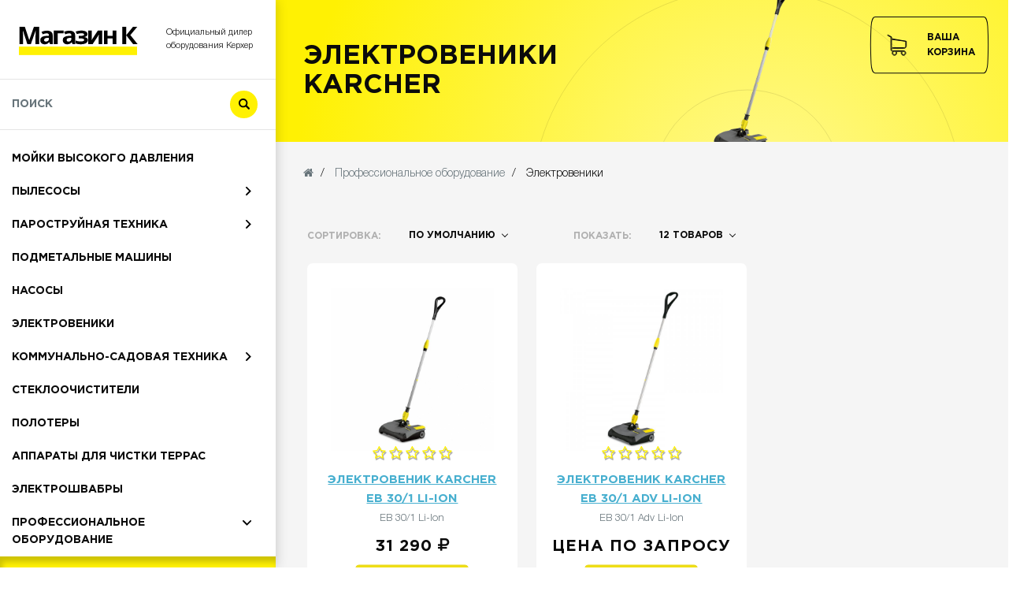

--- FILE ---
content_type: text/html; charset=utf-8
request_url: https://k-online.ru/elektroveniki-professionalnye
body_size: 13687
content:
<!DOCTYPE html>	<!--[if IE]><![endif]-->	<!--[if IE 8 ]>
<html dir="ltr" lang="ru" class="ie8"><![endif]-->	<!--[if IE 9 ]>
<html dir="ltr" lang="ru" class="ie9"><![endif]-->	<!--[if (gt IE 9)|!(IE)]><!-->
<html dir="ltr" lang="ru">
<!--<![endif]-->
<head prefix="og: http://ogp.me/ns# fb: http://ogp.me/ns/fb# product: http://ogp.me/ns/product#">
	<meta charset="UTF-8"/>
	<meta name="viewport" content="width=device-width, initial-scale=1">
	<meta http-equiv="X-UA-Compatible" content="IE=edge">
	<title>Электровеники в фирменном магазине Karcher</title>
			<meta name="description" content="Купить Электровеники с доставкой по всей России у официального дилера Керхер"/>
			<meta property="og:type" content="og:website"/>
<meta property="og:title" content="Электровеники в фирменном магазине Karcher"/>
<meta property="og:description" content="Купить Электровеники с доставкой по всей России у официального дилера Керхер"/>
<meta property="og:url" content="https://k-online.ru/elektroveniki-professionalnye"/>
<meta property="og:image" content="https://cdn.k-online.ru/image/cache/600-600/./164461646.png"/>
<meta property="og:site_name" content="Официальный дилер оборудования Керхер"/>
			<link href="https://k-online.ru/elektroveniki-professionalnye" rel="canonical"/>
			<link href="https://cdn.k-online.ru/image/catalog/favicon.png" rel="icon"/>
				<link href="https://cdn.k-online.ru/static/198f7/font-awesome.min.css" rel="stylesheet"/>
			<link href="https://cdn.k-online.ru/static/ca112/jquery.fancybox.css" rel="stylesheet"/>
			<link href="https://cdn.k-online.ru/static/c6b74/magnific-popup.css" rel="stylesheet"/>
			<link href="https://cdn.k-online.ru/static/1381c/jquery.ez-plus.css" rel="stylesheet"/>
			<link href="https://cdn.k-online.ru/static/f6a9a/owl.carousel.css" rel="stylesheet"/>
			<link href="https://cdn.k-online.ru/static/39a6c/sphinxAutocomplete.css" rel="stylesheet"/>
			<link href="https://cdn.k-online.ru/static/39a6c/stylesheet.css" rel="stylesheet"/>
			<link href="https://cdn.k-online.ru/static/39a6c/custom.css" rel="stylesheet"/>
				<script type="text/javascript" src="https://cdn.k-online.ru/static/e1eb5/jquery-2.1.1.min.js"></script>
			<script type="text/javascript" src="https://cdn.k-online.ru/static/b6c71/bootstrap.min.js"></script>
			<script type="text/javascript" src="https://cdn.k-online.ru/static/c6b74/jquery.magnific-popup.min.js"></script>
			<script type="text/javascript" src="https://cdn.k-online.ru/static/c14ec/ecommerce.js"></script>
			<script type="text/javascript" src="https://cdn.k-online.ru/static/a59d6/simplebar.js"></script>
			<script type="text/javascript" src="https://cdn.k-online.ru/static/77d92/owl.carousel.min.js"></script>
			<script type="text/javascript" src="https://cdn.k-online.ru/static/a59d6/tiny_add.js"></script>
			<script type="text/javascript" src="https://cdn.k-online.ru/static/c79f8/mega_filter.js"></script>
			<script type="text/javascript" src="https://cdn.k-online.ru/static/a59d6/jquery.selectric.min.js"></script>
			<script type="text/javascript" src="https://cdn.k-online.ru/static/e1eb5/jquery.scrollTo.min.js"></script>
			<script type="text/javascript" src="https://cdn.k-online.ru/static/bc18f/jquery.ez-plus.js"></script>
			<script type="text/javascript" src="https://cdn.k-online.ru/static/ca112/jquery.fancybox.js"></script>
			<script type="text/javascript" src="https://k-online.ru/index.php?route=common/sphinx/script"></script>
			<script type="text/javascript" src="https://cdn.k-online.ru/static/c14ec/imask.min.js"></script>
			<script type="text/javascript" src="https://cdn.k-online.ru/static/a59d6/common.js"></script>
			<script type="text/javascript" src="https://cdn.k-online.ru/static/c79f8/common.js"></script>
			
	</head>
<body class="product-category-148 page-category   webkit">
<!-- header -->

<header id="header-layout" class="header-v1">
	<div class="header-top" id="headerTop">
				<div class="logo-container">
			<button data-toggle="offcanvas" class="canvas-menu hidden-lg hidden-md" type="button">
				<svg viewBox="-1 -1 41 41">
					<g>
						<path d="M0,8l40,0" id="cm1"></path>
						<path d="M0,20l40,0" id="cm2"></path>
						<path d="M0,32l40,0" id="cm3"></path>
					</g>
				</svg>
			</button>
			<a href="tel:84957893625" class="mobphone">
				<svg viewBox="0 0 32 32">
					<path d="M22.3,31h.4a4.9,4.9,0,0,0,3.6-1.5h0l1.1-1.1.8-.9a2.7,2.7,0,0,0,0-4.2l-3.5-3.5a3,3,0,0,0-2.1-1,3.2,3.2,0,0,0-2.1,1l-2.1,2-.5-.2-.7-.4A21.2,21.2,0,0,1,12,16.3a10.1,10.1,0,0,1-1.8-2.8L11.7,12l.6-.6a2.7,2.7,0,0,0,0-4.2L10.5,5.5l-.6-.7L8.7,3.7a2.8,2.8,0,0,0-2-.9,2.9,2.9,0,0,0-2.1.9L2.4,5.9A4.4,4.4,0,0,0,1,8.7a11.9,11.9,0,0,0,.8,4.7,27.9,27.9,0,0,0,4.9,8.1,28,28,0,0,0,10,7.8A16.1,16.1,0,0,0,22.3,31ZM7.9,20.6a24.2,24.2,0,0,1-4.6-7.7,9.2,9.2,0,0,1-.8-4,3.2,3.2,0,0,1,1-2L5.6,4.7a1.7,1.7,0,0,1,1.1-.4,1.4,1.4,0,0,1,1,.4L8.9,5.9l.6.6,1.7,1.7a1.4,1.4,0,0,1,0,2.2l-.5.5L9.1,12.5H9a1.3,1.3,0,0,0-.3,1.4h0a13.9,13.9,0,0,0,2.1,3.3,24.6,24.6,0,0,0,5.6,5.2l.8.4.7.4h.6a1.2,1.2,0,0,0,.9-.4l2.2-2.2a1.6,1.6,0,0,1,1-.5,1.4,1.4,0,0,1,1,.5l3.6,3.6a1.4,1.4,0,0,1,0,2.1l-.8.8-1.3,1.2a2.8,2.8,0,0,1-2.4,1.1h-.3A15.3,15.3,0,0,1,17.3,28,29.4,29.4,0,0,1,7.9,20.6Z"></path>
					<path d="M17.5,6.5a.8.8,0,0,0-.9.6.9.9,0,0,0,.6.9,8.5,8.5,0,0,1,4.5,2.3A8.5,8.5,0,0,1,24,14.7a.8.8,0,0,0,.8.7h.1a.8.8,0,0,0,.6-.9,10,10,0,0,0-2.7-5.3A10,10,0,0,0,17.5,6.5Z"></path>
					<path d="M30.2,15.1h.2a.8.8,0,0,0,.6-.9A16.1,16.1,0,0,0,17.7,1a.6.6,0,0,0-.8.6.8.8,0,0,0,.6.9,14.7,14.7,0,0,1,12,12A.7.7,0,0,0,30.2,15.1Z"></path>
				</svg>
			</a>
							<div id="logo" class="logo-store">
					<a href="https://k-online.ru/">
						<svg xmlns="http://www.w3.org/2000/svg" viewBox="0 0 166 50">
							<path d="M19.7,29.9,14.1,12.8h-.2c.2,3.4.4,5.8.4,6.9V29.9H9.8V8.1h6.8l5.5,16.6h.1L28,8.1h6.8V29.9H30.1V19.5c0-.4.1-1,.1-1.6s.1-2.4.2-5.1h-.2l-6,17.1Zm28.8,0-.9-2.3h-.2a7.6,7.6,0,0,1-2.5,2,7.8,7.8,0,0,1-3.3.6,6,6,0,0,1-4.1-1.4,5.3,5.3,0,0,1-1.4-3.9,4.3,4.3,0,0,1,2-4A12.4,12.4,0,0,1,44,19.5h3.1v-.7c0-1.7-.9-2.5-2.8-2.5a13.3,13.3,0,0,0-5,1.2l-1.6-3.1a15.4,15.4,0,0,1,6.8-1.5A8.8,8.8,0,0,1,50,14.3a5.2,5.2,0,0,1,1.9,4.4V29.9Zm-1.4-7.8H45.2a5.3,5.3,0,0,0-3.1.7,2.2,2.2,0,0,0-1.1,2c0,1.3.8,1.9,2.4,1.9a4,4,0,0,0,2.7-.9,3.3,3.3,0,0,0,1-2.4Zm18.7-9.3v3.5H58.2V29.9H53.3V12.8ZM77.1,29.9l-1-2.3H76a7.6,7.6,0,0,1-2.5,2,8.1,8.1,0,0,1-3.3.6,5.6,5.6,0,0,1-4-1.4,5,5,0,0,1-1.5-3.9,4.5,4.5,0,0,1,2-4,12.1,12.1,0,0,1,5.9-1.4h3v-.7c0-1.7-.9-2.5-2.7-2.5a13.3,13.3,0,0,0-5,1.2l-1.6-3.1a15.4,15.4,0,0,1,6.8-1.5,8.5,8.5,0,0,1,5.4,1.5,5,5,0,0,1,1.9,4.4V29.9Zm-1.5-7.8H73.8a5.1,5.1,0,0,0-3.1.7,2.2,2.2,0,0,0-1.1,2c0,1.3.8,1.9,2.4,1.9a3.6,3.6,0,0,0,2.6-.9,3,3,0,0,0,1-2.4Zm11.1-2.6a12.4,12.4,0,0,0,3.9-.4c.8-.3,1.2-.7,1.2-1.3a1.4,1.4,0,0,0-.9-1.2,6.3,6.3,0,0,0-2.8-.4l-2.7.3-2.8.7-1.5-3.1a18.6,18.6,0,0,1,3.7-1,24.1,24.1,0,0,1,4-.3A10.4,10.4,0,0,1,94.1,14a3.7,3.7,0,0,1,2,3.2c0,1.9-1.2,3.2-3.6,3.7v.2a6,6,0,0,1,3.1,1.4,3.2,3.2,0,0,1,1,2.5,4,4,0,0,1-1.1,2.7,6.4,6.4,0,0,1-3,1.8,16.1,16.1,0,0,1-4.7.7A17.5,17.5,0,0,1,81,29.1V25.3a13.2,13.2,0,0,0,3,1l3.1.3a8.6,8.6,0,0,0,3.6-.5c.8-.3,1.2-.8,1.2-1.4s-.5-1.2-1.3-1.5a11.6,11.6,0,0,0-3.8-.5H84.9V19.5Zm14.9-6.7v6.7c0,.8-.1,2.5-.3,5.3l7.9-12h5.6V29.9h-4.6V23.1a38.8,38.8,0,0,1,.4-5.2l-7.9,12H97.1V12.8Zm20,0v6.6h6.5V12.8h4.7V29.9h-4.7V22.8h-6.5v7.1H117V12.8Zm38,17.1h-5.7l-8.6-11.1V29.9h-5V8.1h5V18.6l8.5-10.5h5.4l-8.7,10.4Z"></path>
							<rect x="9" y="33.1" width="150" height="10.75"></rect>
						</svg>
					</a> <span>Официальный дилер оборудования Керхер</span>
				</div>
					</div>
		<div id="searchtop" class="input-group">
	<input type="text" name="search" placeholder="Поиск" class="form-control" value="" autocomplete="off"/>
	<span class="input-group-btn btn-search-container">
		<button type="button" class="button btn-search" name="submit_search">
			<svg width="16px" height="16px" viewBox="-1 -1 16 16">
				<path d="M13.7,11.9l-3.2-3.2c0.5-0.9,0.9-1.9,0.9-3C11.3,2.5,8.8,0,5.7,0C2.5,0,0,2.5,0,5.7c0,3.1,2.5,5.7,5.7,5.7c1.2,0,2.3-0.4,3.2-1l3.2,3.2c0.2,0.2,0.5,0.3,0.8,0.3c0.3,0,0.6-0.1,0.8-0.3C14.1,13,14.1,12.3,13.7,11.9z M5.7,9.5c-2.1,0-3.8-1.7-3.8-3.8c0-2.1,1.7-3.8,3.8-3.8s3.8,1.7,3.8,3.8C9.5,7.8,7.8,9.5,5.7,9.5z"></path>
			</svg>
		</button>
	</span>
</div>	</div>
	<div class="header-bottom simplebar" id="headerbottom">
		<div class="main-menu">
			<!-- menu -->
			<div id="pav-mainnav" class="pav-mainnav">
				<div class="pav-megamenu">
					<div id="offcanvasmenu">
						<div class="panel panel-v1 catmenu">
	<div class="panel-body tree-menu">
		<ul id="accordion17688442451903279400" class="accordion" >
							<li class="accordion-group">
							<a href="https://k-online.ru/moyki_vysokogo_davleniya">Мойки высокого давления</a>
								</li>
							<li class="accordion-group">
							<a href="https://k-online.ru/pylesosy">Пылесосы</a>
									<div class="accordion-heading">
						<span data-toggle="collapse" data-parent="#accordion17688442451903279400" data-target="#collapse_217688442451903279400" class="bg collapsed">
							<svg x="0px" y="0px" width="13px" height="13px" viewBox="-2 -1 13 13">
								<path d="M6.8,5.5l-5.2,5.2C1.4,10.9,1.1,11,0.9,11c-0.2,0-0.5-0.1-0.6-0.3c-0.3-0.3-0.3-0.9,0-1.3l4-4l-4-4c-0.3-0.3-0.3-0.9,0-1.3c0.4-0.3,0.9-0.3,1.3,0L6.8,5.5z"></path>
							</svg>
						</span>
					</div>
					<ul id="collapse_217688442451903279400" class="collapse accordion-body ">
													<li>
																	<a href="https://k-online.ru/pylesosy-s-akvafiltrom">Пылесосы с аквафильтром</a>
															</li>
													<li>
																	<a href="https://k-online.ru/moyuschie-pylesosy">Моющие пылесосы</a>
															</li>
													<li>
																	<a href="https://k-online.ru/pylesosy-suhoj-uborki">Пылесосы сухой уборки</a>
															</li>
													<li>
																	<a href="https://k-online.ru/pylesosy-dlya-zoly">Пылесосы для золы</a>
															</li>
													<li>
																	<a href="https://k-online.ru/hozyajstvennye-pylesosy">Хозяйственные пылесосы</a>
															</li>
													<li>
																	<a href="https://k-online.ru/roboty-pylesosy">Роботы-пылесосы</a>
															</li>
													<li>
																	<a href="https://k-online.ru/pylesosy-ruchnye">Пылесосы ручные</a>
															</li>
											</ul>
								</li>
							<li class="accordion-group">
							<a href="https://k-online.ru/paroochistiteli_i_paropylesosy">Пароструйная техника</a>
									<div class="accordion-heading">
						<span data-toggle="collapse" data-parent="#accordion17688442451903279400" data-target="#collapse_617688442451903279400" class="bg collapsed">
							<svg x="0px" y="0px" width="13px" height="13px" viewBox="-2 -1 13 13">
								<path d="M6.8,5.5l-5.2,5.2C1.4,10.9,1.1,11,0.9,11c-0.2,0-0.5-0.1-0.6-0.3c-0.3-0.3-0.3-0.9,0-1.3l4-4l-4-4c-0.3-0.3-0.3-0.9,0-1.3c0.4-0.3,0.9-0.3,1.3,0L6.8,5.5z"></path>
							</svg>
						</span>
					</div>
					<ul id="collapse_617688442451903279400" class="collapse accordion-body ">
													<li>
																	<a href="https://k-online.ru/parogladilnyj-komplekt">Гладильный комплект</a>
															</li>
													<li>
																	<a href="https://k-online.ru/paropylesosy">Паропылесосы</a>
															</li>
													<li>
																	<a href="https://k-online.ru/paroochistiteli">Пароочистители</a>
															</li>
											</ul>
								</li>
							<li class="accordion-group">
							<a href="https://k-online.ru/podmetalnye_mashiny">Подметальные машины</a>
								</li>
							<li class="accordion-group">
							<a href="https://k-online.ru/nasosy">Насосы</a>
								</li>
							<li class="accordion-group">
							<a href="https://k-online.ru/elektroveniki">Электровеники</a>
								</li>
							<li class="accordion-group">
							<a href="https://k-online.ru/kommunalno-sadovaya-tehnika">Коммунально-садовая техника</a>
									<div class="accordion-heading">
						<span data-toggle="collapse" data-parent="#accordion17688442451903279400" data-target="#collapse_3617688442451903279400" class="bg collapsed">
							<svg x="0px" y="0px" width="13px" height="13px" viewBox="-2 -1 13 13">
								<path d="M6.8,5.5l-5.2,5.2C1.4,10.9,1.1,11,0.9,11c-0.2,0-0.5-0.1-0.6-0.3c-0.3-0.3-0.3-0.9,0-1.3l4-4l-4-4c-0.3-0.3-0.3-0.9,0-1.3c0.4-0.3,0.9-0.3,1.3,0L6.8,5.5z"></path>
							</svg>
						</span>
					</div>
					<ul id="collapse_3617688442451903279400" class="collapse accordion-body ">
													<li>
																	<a href="https://k-online.ru/gazonokosilki-akkumulyatornye">Газонокосилки аккумуляторные</a>
															</li>
													<li>
																	<a href="https://k-online.ru/trimmery-akkumulyatornye">Триммеры аккумуляторные </a>
															</li>
													<li>
																	<a href="https://k-online.ru/kustorezy-akkumulyatornye">Кусторезы аккумуляторные</a>
															</li>
													<li>
																	<a href="https://k-online.ru/nozhnicy-dlya-travy-akkumulyatornye">Ножницы для травы аккумуляторные</a>
															</li>
													<li>
																	<a href="https://k-online.ru/udaliteli-sornyakov-akkumulyatornye">Удалители сорняков аккумуляторные</a>
															</li>
													<li>
																	<a href="https://k-online.ru/vozduhoduvki-akkumulyatornye">Воздуходувки аккумуляторные</a>
															</li>
													<li>
																	<a href="https://k-online.ru/oborudovanie-i-instrument-dlya-poliva">Оборудование и инструмент для полива</a>
															</li>
											</ul>
								</li>
							<li class="accordion-group">
							<a href="https://k-online.ru/stekloochistitely">Стеклоочистители</a>
								</li>
							<li class="accordion-group">
							<a href="https://k-online.ru/polotery">Полотеры</a>
								</li>
							<li class="accordion-group">
							<a href="https://k-online.ru/apparaty-dlya-chistki-terras">Аппараты для чистки террас</a>
								</li>
							<li class="accordion-group">
							<a href="https://k-online.ru/elektroshvabry">Электрошвабры </a>
								</li>
							<li class="accordion-group" class="active">
							<a href="https://k-online.ru/professionalnoe_oborudovanie">Профессиональное оборудование</a>
									<div class="accordion-heading">
						<span data-toggle="collapse" data-parent="#accordion17688442451903279400" data-target="#collapse_1117688442451903279400" class="bg ">
							<svg x="0px" y="0px" width="13px" height="13px" viewBox="-2 -1 13 13">
								<path d="M6.8,5.5l-5.2,5.2C1.4,10.9,1.1,11,0.9,11c-0.2,0-0.5-0.1-0.6-0.3c-0.3-0.3-0.3-0.9,0-1.3l4-4l-4-4c-0.3-0.3-0.3-0.9,0-1.3c0.4-0.3,0.9-0.3,1.3,0L6.8,5.5z"></path>
							</svg>
						</span>
					</div>
					<ul id="collapse_1117688442451903279400" class="collapse accordion-body in">
													<li>
																	<a href="https://k-online.ru/apparaty_vysokogo_davleniya">Аппараты высокого давления</a>
															</li>
													<li>
																	<a href="https://k-online.ru/podmetalnye-mashiny">Подметальные машины</a>
															</li>
													<li>
																	<a href="https://k-online.ru/polomoechnye_mashiny">Поломоечные машины</a>
															</li>
													<li>
																	<a href="https://k-online.ru/pylesosy_15">Пылесосы</a>
															</li>
													<li>
																	<a href="https://k-online.ru/parovaya-tehnika">Паровая техника</a>
															</li>
													<li>
																	<a href="https://k-online.ru/apparaty-dlya-chistki-kovrov">Аппараты для чистки ковров</a>
															</li>
													<li>
																	<a href="https://k-online.ru/stekloochistiteli">Стеклоочистители</a>
															</li>
													<li>
																	<a href="https://k-online.ru/elektroveniki-professionalnye" class="active">Электровеники</a>
															</li>
													<li>
																	<a href="https://k-online.ru/vozduhoochistiteli">Воздухоочистители</a>
															</li>
													<li>
																	<a href="https://k-online.ru/vodonagrevateli">Водонагреватели</a>
															</li>
													<li>
																	<a href="https://k-online.ru/vodyanye-filtry">Водяные фильтры</a>
															</li>
													<li>
																	<a href="https://k-online.ru/motopompy">Мотопомпы</a>
															</li>
													<li>
																	<a href="https://k-online.ru/generatory-benzinovye">Генераторы бензиновые </a>
															</li>
											</ul>
								</li>
							<li class="accordion-group">
							<a href="https://k-online.ru/aksecuary">Аксессуары</a>
									<div class="accordion-heading">
						<span data-toggle="collapse" data-parent="#accordion17688442451903279400" data-target="#collapse_2417688442451903279400" class="bg collapsed">
							<svg x="0px" y="0px" width="13px" height="13px" viewBox="-2 -1 13 13">
								<path d="M6.8,5.5l-5.2,5.2C1.4,10.9,1.1,11,0.9,11c-0.2,0-0.5-0.1-0.6-0.3c-0.3-0.3-0.3-0.9,0-1.3l4-4l-4-4c-0.3-0.3-0.3-0.9,0-1.3c0.4-0.3,0.9-0.3,1.3,0L6.8,5.5z"></path>
							</svg>
						</span>
					</div>
					<ul id="collapse_2417688442451903279400" class="collapse accordion-body ">
													<li>
																	<a href="https://k-online.ru/chistyashchie-sredstva">Чистящие средства</a>
															</li>
													<li>
																	<a href="https://k-online.ru/meshki-i-filtry-dlya-pylesosov">Мешки и фильтры для пылесосов</a>
															</li>
													<li>
																	<a href="https://k-online.ru/nasadki-dlya-pylesosov">Насадки и шланги для пылесосов</a>
															</li>
													<li>
																	<a href="https://k-online.ru/dlya-polomoechnyh-mashin">Для поломоечных машин</a>
															</li>
													<li>
																	<a href="https://k-online.ru/dlya-avd">Для АВД</a>
															</li>
													<li>
																	<a href="https://k-online.ru/dlya-stekloochistiteley">Для стеклоочистителей</a>
															</li>
													<li>
																	<a href="https://k-online.ru/dlya-paroochistiteley">Для пароочистителей</a>
															</li>
													<li>
																	<a href="https://k-online.ru/dlya-podmetalnyh-mashin">Для подметальных машин</a>
															</li>
													<li>
																	<a href="https://k-online.ru/akkumulyatory-i-zaryadnye-ustroystva">Аккумуляторы и зарядные устройства</a>
															</li>
													<li>
																	<a href="https://k-online.ru/dlya-kommunalno-sadovoj-tehniki">Для коммунально-садовой техники</a>
															</li>
													<li>
																	<a href="https://k-online.ru/dlya-motopomp">Для мотопомп</a>
															</li>
											</ul>
								</li>
							<li class="accordion-group">
							<a href="https://k-online.ru/podarochnye-sertifikaty">Подарочные сертификаты</a>
								</li>
					</ul>
	</div>
</div>

<script>
	var menu = $('#accordion17688442451903279400');
	menu.on('show.bs.collapse','.collapse', function() {
		menu.find('.collapse.in').collapse('hide');
	});
</script>						<div id="bs-megamenu">
	<ul class="nav navbar-nav megamenu"><li class="" ><a href="/about_us"><span class="menu-title">О компании</span></a></li><li class="" ><a href="/payment"><span class="menu-title">Доставка и оплата</span></a></li><li class="" ><a href="/warranty"><span class="menu-title">Гарантия и сервис</span></a></li><li class="" ><a href="/contacts"><span class="menu-title">Контакты</span></a></li><li class="" ><a href="/specials"><span class="menu-title">Акции</span></a></li><li class="" ><a href="/direktoru"><span class="menu-title">Написать директору</span></a></li></ul></div>					</div>
				</div>
			</div>
			<!-- menu -->
		</div>
		<div class="tc-phone">
			<div class="tc-phone-container">
				<div class="caption">Звонки по Москве</div>
				<div class="num">
											8 495 789-36-25				</div>
			</div>
			<div class="tc-phone-container">
				<div class="caption">Звонки по России</div>
				<div class="num">
											8 800 333-68-35				</div>
			</div>
		</div>

		<div class="tc-worktime">
			<div class="wt">
				<span>пн - пт: <b>09:00 — 20:00</b></span>
				<span>сб - вс: <b>09:00 — 18:00</b></span>
			</div>
			<div class="return-call">
				<a class="btn btn-default" onclick="callbackUser('','callback');">
					<svg viewBox="-1 -2 469 101" preserveAspectRatio="none">
						<path d="M464.9,16.2C463.8,7.7,458,0,449.5,0H233.8H17.5C9,0,3.2,7.7,2.1,16.2c-1.1,8.4-1.8,18-2.1,32c0.5,14.7,1,23.3,2.1,31.6C3.2,88.3,9,96,17.5,96h216.2h215.7c8.5,0,14.4-7.9,15.4-16.4c1.1-8.4,1.8-17.7,2.1-31.7C466.8,33.8,466,24.5,464.9,16.2z"></path>
					</svg>
					<span id="header_callback">Обратный звонок</span> </a>
			</div>
		</div>
	</div>
</header>
<div id="cartbox">
	<div class="product-compare-header" style="display: none;">
		<div id="backwall"></div>
		<a id="compare-url">
			<svg viewBox="0 0 26 26">
				<path d="M8.3,16.8c-0.3-0.2-0.7-0.2-1,0.1c-1.1,1.5-2.9,2.4-4.8,2.4H0.7C0.3,19.3,0,19.6,0,20c0,0.4,0.3,0.7,0.7,0.7h1.9c1.2,0,2.3-0.3,3.3-0.8c1-0.5,1.9-1.2,2.5-2.1C8.7,17.5,8.6,17,8.3,16.8z"></path>
				<path d="M10.3,7.1c0.1,0.1,0.3,0.1,0.4,0.1c0.2,0,0.4-0.1,0.5-0.3c1.1-1.5,2.9-2.3,4.7-2.3h4l-2.1,2.1c-0.3,0.3-0.3,0.7,0,1C18,7.9,18.1,8,18.3,8s0.4-0.1,0.5-0.2l3.3-3.3c0.3-0.3,0.3-0.7,0-1l-3.3-3.3c-0.3-0.3-0.7-0.3-1,0c-0.3,0.3-0.3,0.7,0,1L20,3.3h-4c-2.3,0-4.4,1-5.8,2.9C9.9,6.5,10,6.9,10.3,7.1z"></path>
				<path d="M18.8,16.2c-0.3-0.3-0.7-0.3-1,0c-0.3,0.3-0.3,0.7,0,1l2.1,2.1h-4c-3.3,0-6-2.7-6-6v-2.6c0-4.1-3.3-7.4-7.4-7.4H0.7C0.3,3.3,0,3.6,0,4c0,0.4,0.3,0.7,0.7,0.7h1.9c3.3,0,6,2.7,6,6v2.6c0,4.1,3.3,7.4,7.4,7.4h4l-2.1,2.1c-0.3,0.3-0.3,0.7,0,1c0.1,0.1,0.3,0.2,0.5,0.2s0.4-0.1,0.5-0.2l3.3-3.3c0.3-0.3,0.3-0.7,0-1L18.8,16.2z"></path>
			</svg>
			<span id="compare-total">Товаров <br>в сравнении <b>0</b></span>
			<span class="badge">0</span> </a>
	</div>
	<div class="headercart">
		<div id="cart" class="btn btn-default btn-cart">
			<svg viewBox="-1 -2 469 101" preserveAspectRatio="none">
				<path d="M464.9,16.2C463.8,7.7,458,0,449.5,0H233.8H17.5C9,0,3.2,7.7,2.1,16.2c-1.1,8.4-1.8,18-2.1,32c0.5,14.7,1,23.3,2.1,31.6C3.2,88.3,9,96,17.5,96h216.2h215.7c8.5,0,14.4-7.9,15.4-16.4c1.1-8.4,1.8-17.7,2.1-31.7C466.8,33.8,466,24.5,464.9,16.2z"></path>
			</svg>
			<svg viewBox="0 0 28 28" class="carticon">
				<path d="M8.5,18.3h14.3c1.6,0,2.9-1.3,2.9-2.9v-6L7,6.1l0-2.2L2.7,1.5c-0.4-0.2-0.4-0.2-0.8,0c-0.2,0.4,0,0.7,0.4,0.8L6.1,4v3.3v0.5v4l0,3.6l0,4.5c0,1.5,0.9,2.3,2.7,2.3c-0.7,0.5-1.1,1.6-1.1,2.1c0,1.6,1.3,2.9,2.9,2.9s2.9-1.3,2.9-2.9c0-0.5-0.2-1.7-0.9-2.1h7.8c-0.9,0.4-1.2,1.6-1.2,2.1c0,1.6,1.3,2.9,2.9,2.9s2.9-1.3,2.9-2.9s-1.3-2.9-2.9-2.9H8.5c-0.8,0-1.5-0.7-1.5-1.5v-2C7.5,18.1,8,18.3,8.5,18.3z M12.7,24.3c0,1.1-0.9,2.1-2.1,2.1c-1.1,0-2.1-0.9-2.1-2.1c0-1.1,0.9-2.1,2.1-2.1C11.8,22.2,12.7,23.1,12.7,24.3z M24.2,24.3c0,1.1-0.9,2.1-2.1,2.1s-2.1-0.9-2.1-2.1c0-1.1,0.9-2.1,2.1-2.1S24.2,23.1,24.2,24.3zM22.8,17.5l-14.3,0c-0.8,0-1.6-0.3-1.6-2.2v-3.6v-4l0-0.7l18,2.4v5.9C24.9,16.9,23.7,17.5,22.8,17.5z" id="cart"></path>
			</svg>
			<span class="badge" id="cart-count"></span>
			<div class="cart-inner">
				<a id="cart-url">
					<div class="wrap-cart">
						<span id="cart-total" class="cart-total">Ваша<br/>корзина</span>
					</div>
				</a>
			</div>
		</div>
	</div>
</div><!-- /header -->
<div id="page">	<div class="h1_container">
		<svg class="circles" viewBox="0 0 554 554">
			<circle cx="276" cy="276" r="276"></circle>
			<circle cx="276" cy="250" r="120"></circle>
		</svg>
					<img src="https://cdn.k-online.ru/image/cache/400-400/./164461646.png" class="catthumb"/>
				<h1>Электровеники Karcher</h1>
	</div>
	<div class="main-columns container-full">
		<div class="row">
			<div id="sidebar-main" class="col-md-12">
				<div class="breadcrumbs">
					<ul class="breadcrumb" itemscope itemtype="http://schema.org/BreadcrumbList">
							<li class="width" itemprop="itemListElement" itemscope itemtype="http://schema.org/ListItem">
				<a itemprop="item" href="https://k-online.ru/">
					<span><i class="fa fa-home"></i></span>
					<meta itemprop="name" content="Главная">
				</a>
				<meta itemprop="position" content="1">
			</li>
								<li class="width" itemprop="itemListElement" itemscope itemtype="http://schema.org/ListItem">
				<a itemprop="item" href="https://k-online.ru/professionalnoe_oborudovanie">
					<span itemprop="name">Профессиональное оборудование</span>
				</a>
				<meta itemprop="position" content="2">
			</li>
								<li class="width" itemprop="itemListElement" itemscope itemtype="http://schema.org/ListItem">
				<span itemprop="name">Электровеники</span>
				<meta itemprop="item" content="https://k-online.ru/elektroveniki-professionalnye">
				<meta itemprop="position" content="3">
			</li>
			</ul>
				</div>
				<div class="clearfix"></div>
									<div class="container-full filter_container">
						<div id="f" class="collapse in">
							<div class="row">
								<div class="col-md-12">
																	</div>
							</div>
							<div class="row">
								<ul class="tags">
																	</ul>
							</div>
						</div>
					</div>
								<div id="content">
											<div id="#mfilter-content-container">
							<div class="product-filter">
	<div class="filter-right">
		<div class="sort">
			<span for="input-sort">Сортировка:</span>
			<select id="input-sort" class="form-control" onchange="location = this.value;">
									<option value="https://k-online.ru/elektroveniki-professionalnye?sort=p.sort_order&amp;order=ASC">По умолчанию</option>
									<option value="https://k-online.ru/elektroveniki-professionalnye?sort=p.price&amp;order=ASC">Цена (низкая &gt; высокая)</option>
									<option value="https://k-online.ru/elektroveniki-professionalnye?sort=p.price&amp;order=DESC">Цена (высокая &gt; низкая)</option>
									<option value="https://k-online.ru/elektroveniki-professionalnye?sort=rating&amp;order=DESC">Рейтинг (начиная с высокого)</option>
									<option value="https://k-online.ru/elektroveniki-professionalnye?sort=rating&amp;order=ASC">Рейтинг (начиная с низкого)</option>
									<option value="https://k-online.ru/elektroveniki-professionalnye?sort=bestseller&amp;order=DESC">Популярные</option>
									<option value="https://k-online.ru/elektroveniki-professionalnye?sort=latest&amp;order=DESC">Новинки</option>
							</select>
		</div>
		<div class="limit">
			<span for="input-limit">Показать:</span>
			<select id="input-limit" class="form-control" onchange="location = this.value;">
									<option value="https://k-online.ru/elektroveniki-professionalnye?limit=12" selected="selected">12 товаров</option>
									<option value="https://k-online.ru/elektroveniki-professionalnye?limit=25">25 товаров</option>
									<option value="https://k-online.ru/elektroveniki-professionalnye?limit=50">50 товаров</option>
									<option value="https://k-online.ru/elektroveniki-professionalnye?limit=75">75 товаров</option>
									<option value="https://k-online.ru/elektroveniki-professionalnye?limit=100">100 товаров</option>
							</select>
		</div>
	</div>
	<div id="toggle_filters" role="button" data-toggle="collapse" data-target="#f" aria-expanded="true" aria-controls="f">
		<svg viewBox="0 0 16 13">
			<path d="M5,4H1V1H5ZM5,5H1V8H5ZM5,9H1v3H5ZM15,1H6V4h9Zm0,4H6V8h9Zm0,4H6v3h9Z"></path>
		</svg>
		<span>скрыть фильтры</span>
	</div>
</div>	

<div id="products" class="product-grid">
	<div class="products-block col-nopadding">
					<div class="product-block item-default">
	<div class="block-img text-center">
					<div class="image">
				<a class="img" title="Электровеник Karcher EB 30/1 Li-Ion" href="https://k-online.ru/elektrovenik-karcher-eb-30-1-li-ion">
					<img class="img-responsive" src="https://cdn.k-online.ru/image/cache/600-600/data/product/839/pylesos_EB_30_1_Li-Ion.jpg" title="Электровеник Karcher EB 30/1 Li-Ion" alt="Электровеник Karcher EB 30/1 Li-Ion"/>
				</a>
															</div>
			</div>

	<div class="product-meta">
		<div class="top">
			<div class="stars">
									<span class="fa fa-star-o"></span>
									<span class="fa fa-star-o"></span>
									<span class="fa fa-star-o"></span>
									<span class="fa fa-star-o"></span>
									<span class="fa fa-star-o"></span>
							</div>
			<h3 class="name">
				<a href="https://k-online.ru/elektrovenik-karcher-eb-30-1-li-ion">Электровеник Karcher EB 30/1 Li-Ion</a>
				<div class="model">EB 30/1 Li-Ion</div>
			</h3>
							<div class="price">
											<span class="price-new">31 290 <i class='fa fa-rub' aria-hidden='true'></i></span>
									</div>
					</div>
		<div class="bottom">
							<div class="cart">
											<button type="button" class="btn btn-primary" onclick="callbackUser('839')">
							<svg viewBox="-1 -2 440 98" preserveAspectRatio="none">
								<path class="shadow" d="M16.1,89.5c-6.4,0-11.2-4.8-13.3-10.8C7.5,92.2,18.9,96,28.9,96c47.2,0,330.1,0,377.3,0c10,0,21.3-3.8,26.1-17.3c-2.1,6-6.9,10.8-13.3,10.8H16.1z" ></path>
								<path class="main" d="M433.3,15.1C432.3,7.2,426.9,0,419,0h-201H16.3C8.4,0,3,7.2,2,15.1c-1,7.8-1.7,16.8-2,29.8c0.5,13.7,0.9,21.7,2,29.5c1,7.9,6.4,15.1,14.4,15.1h201.5h201c7.9,0,13.4-7.4,14.4-15.3c1-7.8,1.7-16.5,2-29.5C435.1,31.5,434.3,22.8,433.3,15.1z"></path>
							</svg>
							<span>под заказ</span>
						</button>
									</div>
						<div class="compare">
				<button class="btn btn-default" type="button" onclick="compare.add('839');">
					<svg viewBox="-1 -2 469 101" preserveAspectRatio="none">
						<path d="M464.9,16.2C463.8,7.7,458,0,449.5,0H233.8H17.5C9,0,3.2,7.7,2.1,16.2c-1.1,8.4-1.8,18-2.1,32c0.5,14.7,1,23.3,2.1,31.6C3.2,88.3,9,96,17.5,96h216.2h215.7c8.5,0,14.4-7.9,15.4-16.4c1.1-8.4,1.8-17.7,2.1-31.7C466.8,33.8,466,24.5,464.9,16.2z"></path>
					</svg>
					<span class="">В сравнение</span>
				</button>
			</div>
							<a class="iframe-link fancybox.iframe" href="https://k-online.ru/index.php?route=themecontrol/product&amp;product_id=839" data-fancybox-type="iframe">
					<span>Просмотр</span> </a>
					</div>
	</div>
</div>





					<div class="product-block item-default">
	<div class="block-img text-center">
					<div class="image">
				<a class="img" title="Электровеник Karcher EB 30/1 Adv Li-Ion" href="https://k-online.ru/elektrovenik-karcher-eb-30-1-adv-li-ion">
					<img class="img-responsive" src="https://cdn.k-online.ru/image/cache/600-600/catalog/product/1292/pylesos_karcher_eb_30_1_adv_li-ion.jpg" title="Электровеник Karcher EB 30/1 Adv Li-Ion" alt="Электровеник Karcher EB 30/1 Adv Li-Ion"/>
				</a>
															</div>
			</div>

	<div class="product-meta">
		<div class="top">
			<div class="stars">
									<span class="fa fa-star-o"></span>
									<span class="fa fa-star-o"></span>
									<span class="fa fa-star-o"></span>
									<span class="fa fa-star-o"></span>
									<span class="fa fa-star-o"></span>
							</div>
			<h3 class="name">
				<a href="https://k-online.ru/elektrovenik-karcher-eb-30-1-adv-li-ion">Электровеник Karcher EB 30/1 Adv Li-Ion</a>
				<div class="model">EB 30/1 Adv Li-Ion</div>
			</h3>
							<div class="price">
											<span class="price-new">Цена по запросу</span>
									</div>
					</div>
		<div class="bottom">
							<div class="cart">
											<button type="button" class="btn btn-primary" onclick="callbackUser('1292')">
							<svg viewBox="-1 -2 440 98" preserveAspectRatio="none">
								<path class="shadow" d="M16.1,89.5c-6.4,0-11.2-4.8-13.3-10.8C7.5,92.2,18.9,96,28.9,96c47.2,0,330.1,0,377.3,0c10,0,21.3-3.8,26.1-17.3c-2.1,6-6.9,10.8-13.3,10.8H16.1z" ></path>
								<path class="main" d="M433.3,15.1C432.3,7.2,426.9,0,419,0h-201H16.3C8.4,0,3,7.2,2,15.1c-1,7.8-1.7,16.8-2,29.8c0.5,13.7,0.9,21.7,2,29.5c1,7.9,6.4,15.1,14.4,15.1h201.5h201c7.9,0,13.4-7.4,14.4-15.3c1-7.8,1.7-16.5,2-29.5C435.1,31.5,434.3,22.8,433.3,15.1z"></path>
							</svg>
							<span>под заказ</span>
						</button>
									</div>
						<div class="compare">
				<button class="btn btn-default" type="button" onclick="compare.add('1292');">
					<svg viewBox="-1 -2 469 101" preserveAspectRatio="none">
						<path d="M464.9,16.2C463.8,7.7,458,0,449.5,0H233.8H17.5C9,0,3.2,7.7,2.1,16.2c-1.1,8.4-1.8,18-2.1,32c0.5,14.7,1,23.3,2.1,31.6C3.2,88.3,9,96,17.5,96h216.2h215.7c8.5,0,14.4-7.9,15.4-16.4c1.1-8.4,1.8-17.7,2.1-31.7C466.8,33.8,466,24.5,464.9,16.2z"></path>
					</svg>
					<span class="">В сравнение</span>
				</button>
			</div>
							<a class="iframe-link fancybox.iframe" href="https://k-online.ru/index.php?route=themecontrol/product&amp;product_id=1292" data-fancybox-type="iframe">
					<span>Просмотр</span> </a>
					</div>
	</div>
</div>





			</div>
</div>

<div class="paging">
	<div></div>
	<div style="padding-bottom: 17px;">Показано с 1 по 2 из 2 (всего 1 страниц)</div>
</div>

						</div>
										<div class="category_description">
											</div>
														</div>
			</div>
		</div><!--  end row -->
	</div>

	

<footer id="footer">
	<div style="display: none">
	<div itemscope itemtype="http://schema.org/LocalBusiness">
		<img src="https://cdn.k-online.ru/image/catalog/i/logo-s.jpg" title="Официальный дилер оборудования Керхер" alt="Официальный дилер оборудования Керхер" itemprop="logo">
		<img src="https://cdn.k-online.ru/image/catalog/i/logo-s.jpg" title="Официальный дилер оборудования Керхер" alt="Официальный дилер оборудования Керхер" itemprop="image">
		<div>
			<span itemprop="name">Официальный дилер оборудования Керхер</span>
			<a href="https://k-online.ru/" itemprop="url"></a>
			<span itemprop="email">info@k-online.ru</span>
		</div>
		<div>
			<span itemprop="telephone">8 495 789-36-25</span>
			<span itemprop="telephone">8 800 333-68-35</span>
		</div>
		<div>
			<span itemprop="openingHours" content="Mo-Fr 09:00-20:00">
				09:00 — 20:00 понедельник - пятница			</span>
			<span itemprop="openingHours" content="Sa,Su 09:00-18:00">
				09:00 — 18:00 суббота - воскресенье			</span>
		</div>
		<div>
			<span itemprop="paymentAccepted">Наличные, Visa/Mastercard, Б/Н расчет, Кредит</span>
		</div>
		<div>
			<div itemprop="address" itemscope itemtype="http://schema.org/PostalAddress">
				<span itemprop="addressLocality">Москва, Россия</span>
				<span itemprop="streetAddress">ул. Павловская, 27с3 (м. Тульская)</span>
			</div>
		</div>
		<a itemprop="hasMap" href="https://yandex.ru/maps/?um=constructor%3ATQbVZGvjJh-csPlWNrMls0pkLRCATZvP&source=constructorLink" rel="nofollow" target="_blank">Карта</a>
	</div>
	<div class="vcard">
		<a rel="profile" href="http://microformats.org/profile/hcard">hCard</a>
		<img style="float:left; margin-right:4px" src="https://cdn.k-online.ru/image/catalog/i/logo-s.jpg" alt="photo of " class="photo"/>
		<a class="fn org url" href="https://k-online.ru/">Официальный дилер оборудования Керхер</a>
		<div class="adr">
			<span class="postal-code">115093</span>
			<span class="country-name">Россия</span>,
			<span class="locality">г. Москва</span>,
			<span class="street-address">ул. Павловская, 27с3 (м. Тульская)</span>
		</div>
		<div>Телефоны: <span class="tel">8 495 789-36-25</span>, <span class="tel">8 800 333-68-35</span></div>
		<a class="email" href="mailto:info@k-online.ru">info@k-online.ru</a>
		<div>Мы работаем <span class="workhours">09:00 — 20:00 понедельник - пятница, 09:00 — 18:00 суббота - воскресенье</span>
		</div>
	</div>
</div>
	<div class="footer-center " id="pavo-footer-center">
	<div class="footer-inside">
					<div class="ft-info">
				<div class="box-heading">Информация</div>
				<ul class="list-unstyled">
					<li><a href="/about_us">О компании</a></li>
					<li><a href="/payment">Доставка и оплата</a></li>
					<li><a href="/warranty">Гарантия и сервис</a></li>
													<li>
									<a href="https://k-online.ru/usloviya-vozvrata">Условия возврата</a>
								</li>
															<li>
									<a href="https://k-online.ru/polzovatelskoe-soglashenie">Пользовательское соглашение</a>
								</li>
															<li>
									<a href="https://k-online.ru/privacy_policy">Политика конфиденциальности</a>
								</li>
											</ul>
			</div>
			<div class="ft-support">
				<div class="box-heading">дополнительно</div>
				<ul class="list-unstyled">
					<li><a href="https://k-online.ru/specials">Акции</a></li>
					<li><a href="https://k-online.ru/sitemap">Карта сайта</a></li>
											<li>
							<a href="/nashli-deshevle">Правила действия программы «Нашли дешевле?»</a>
						</li>
											<li>
							<a href="/podarochnye-sertifikaty">Подарочные сертификаты</a>
						</li>
									</ul>
			</div>
			<div class="ft-contacts">
				<div class="box-heading">Контакты</div>
				<ul class="list-unstyled ">
					<li class="ft-addr">
						<span>г. Москва, ул. Павловская 27с3</span> <span>(м. Тульская)</span>
					</li>
					<li class="ft-phone">
													<span>8 495 789-36-25</span>                                    <span>8 800 333-68-35</span>
											</li>
					<li class="ft-wt">
						<span>пн - пт: 09:00 — 20:00</span>,
						<span>сб - вс: 09:00 — 18:00</span>
					</li>
					<li class="ft-mail">
						<a href="mailto:info@k-online.ru">info@k-online.ru</a>
					</li>
					<li><a href="/direktoru" class="direktoru_link">Написать директору</a></li>
				</ul>
			</div>
			</div>
</div>
<svg id="svg_effects">
	<defs>
		<filter x="0" y="0" width="100%" height="150%" id="btnsh">
			<feOffset result="offOut" in="SourceAlpha" dx="0" dy="1"></feOffset>
			<feGaussianBlur result="blurOut" in="offOut" stdDeviation="3"></feGaussianBlur>
			<feBlend in="SourceGraphic" in2="blurOut" mode="normal"></feBlend>
		</filter>
	</defs>
</svg>
<svg viewBox="0 0 24 24" style="display: none;">
	<path d="M17.3,4.2h-2.9C14.7,4,15,3.9,15.2,3.7c0.9-0.7,1.1-2,0.5-2.9C15.3,0.3,14.7,0,14,0c-0.4,0-0.9,0.1-1.2,0.4
	c-0.4,0.3-1,1-1.4,1.8c-0.3-0.2-0.7-0.4-1.1-0.4H7.5c-0.4,0-0.8,0.1-1.1,0.4C6.1,1.4,5.4,0.7,5,0.4C4.7,0.1,4.3,0,3.8,0
	C3.2,0,2.5,0.3,2.2,0.9C1.5,1.8,1.7,3.1,2.6,3.7C2.8,3.9,3.1,4,3.4,4.2H0.5C0.2,4.2,0,4.4,0,4.7v6.5V15v6.5C0,21.8,0.2,22,0.5,22H7
	h3.8h6.5c0.3,0,0.5-0.2,0.5-0.5V15v-3.8V4.7C17.8,4.4,17.6,4.2,17.3,4.2z M16.8,10.7h-5.5V5.2h5.5V10.7z M16.8,14.5h-5.5v-2.7h5.5
	V14.5z M1,11.7h5.5v2.7H1V11.7z M12.3,2.5c0.3-0.6,0.8-1.1,1.1-1.3C13.6,1.1,13.8,1,14,1c0.3,0,0.7,0.2,0.8,0.4
	c0.3,0.5,0.2,1.1-0.2,1.5c-0.4,0.3-1.4,0.7-2.2,0.7c-0.3,0-0.4-0.1-0.4-0.1C12,3.5,12,3.2,12.3,2.5z M7.5,2.8h2.8
	c0.4,0,0.7,0.3,0.7,0.7c0,0.3-0.3,0.6-0.6,0.7h-3c-0.3,0-0.6-0.3-0.6-0.7C6.8,3.1,7.2,2.8,7.5,2.8z M3,1.4C3.2,1.2,3.5,1,3.8,1
	C4,1,4.3,1.1,4.4,1.2c0.3,0.2,0.7,0.7,1.1,1.3c0.4,0.7,0.4,1,0.3,1c0,0-0.1,0.1-0.4,0.1c-0.7,0-1.8-0.4-2.2-0.7
	C2.7,2.6,2.6,1.9,3,1.4z M6.5,5.2v5.5H1V5.2H6.5z M1,15.5h5.5V21H1V15.5z M7.5,21v-3.4c0,0,0,0,0,0V8.5c0,0,0,0,0,0V5.2h2.7v3.4
	c0,0,0,0,0,0v9.1c0,0,0,0,0,0V21H7.5L7.5,21z M11.3,21v-5.5h5.5V21H11.3z" id="presentbox"></path>
	<path d="M464.9,16.2C463.8,7.7,458,0,449.5,0H233.8H17.5C9,0,3.2,7.7,2.1,16.2c-1.1,8.4-1.8,18-2.1,32c0.5,14.7,1,23.3,2.1,31.6C3.2,88.3,9,96,17.5,96h216.2h215.7c8.5,0,14.4-7.9,15.4-16.4c1.1-8.4,1.8-17.7,2.1-31.7C466.8,33.8,466,24.5,464.9,16.2z" id="btn_default"></path>
</svg>	<a href="#" id="totop" style="display: none;"><span></span></a>
</footer>

<div id="powered">
	<img src="https://cdn.k-online.ru/image/catalog/i/logo-s.jpg" title="Официальный дилер оборудования Керхер" alt="" class="img-responsive">
	<div class="copyright">
		<span>Официальный дилер оборудования Керхер &copy; 2010 - 2026</span>
	</div>
	<div class="payment">
		<a href="/payment" class="payment-img pull-right">
			<img src="https://cdn.k-online.ru/image/data/payment/payment_long_sbp.png" title="Способы оплаты" alt="Способы оплаты" class="img-responsive">
			<img src="https://cdn.k-online.ru/image/data/payment/payment2row_sbp.png" title="Способы оплаты" alt="Способы оплаты" class="img-responsive payment2row">
		</a>
	</div>
</div>
</div>
<div id="callback_form" class="modal fade callback_form" role="dialog">
	<div class="modal-dialog">
		<div class="modal-content">
			<div class="modal-header">
				<button type="button" class="close" data-dismiss="modal">
					<svg viewBox="0 0 22 22">
						<g>
							<path d="M1,1L21,21M1,21L21,1"></path>
						</g>
					</svg>
				</button>
				<h2 class="modal-title"></h2>
			</div>
			<div class="modal-body">
				<form name="callback_form" class="form_callback_form">
					<input type="hidden" value="a998d2b028b9cdb1c4d7f345a912ab4e9f9d37da79cb6c65bd24cd6acbbed98a" name="token">
					<input type="hidden" name="product_id" value=""/>
					<div class="row">
						<div class="col-sm-12">
							<div class="cb_input">
								<svg viewBox="-1 -2 469 101" preserveAspectRatio="none">
									<path d="M464.9,16.2C463.8,7.7,458,0,449.5,0H233.8H17.5C9,0,3.2,7.7,2.1,16.2c-1.1,8.4-1.8,18-2.1,32c0.5,14.7,1,23.3,2.1,31.6C3.2,88.3,9,96,17.5,96h216.2h215.7c8.5,0,14.4-7.9,15.4-16.4c1.1-8.4,1.8-17.7,2.1-31.7C466.8,33.8,466,24.5,464.9,16.2z"></path>
								</svg>
								<input class="form-control" placeholder="Введите ваше имя..." name="title" type="text" maxlength="256">
							</div>
						</div>
					</div>
					<div class="row">
						<div class="col-sm-12">
							<div class="cb_input">
								<svg viewBox="-1 -2 469 101" preserveAspectRatio="none">
									<path d="M464.9,16.2C463.8,7.7,458,0,449.5,0H233.8H17.5C9,0,3.2,7.7,2.1,16.2c-1.1,8.4-1.8,18-2.1,32c0.5,14.7,1,23.3,2.1,31.6C3.2,88.3,9,96,17.5,96h216.2h215.7c8.5,0,14.4-7.9,15.4-16.4c1.1-8.4,1.8-17.7,2.1-31.7C466.8,33.8,466,24.5,464.9,16.2z"></path>
								</svg>
								<input class="form-control" placeholder="Введите ваш номер телефона" name="phone" type="text" maxlength="256">
							</div>
						</div>
					</div>

					<div class="g-recaptcha V2" data-size="invisible" id="g-recaptcha-v2-1306" data-sitekey="6LfucU4UAAAAAMBX0OozDua4N-CZ_hUI3ZdqqaXp"></div>
<div class="g-recaptcha" data-size="invisible" id="g-recaptcha-1306" data-sitekey="6Lejt8YnAAAAABPUG4ypb6zlkGmMBthYtn-7s2ea"></div>
<div class="recaptchaLegal">Сайт под защитой reCAPTCHA и руководствуется
  <a href="https://policies.google.com/privacy" target="_blank" rel="nofollow">Политикой конфиденциальности</a> и
  <a href="https://policies.google.com/terms" target="_blank" rel="nofollow">Условиями использования</a> сервисов Google.
</div>					<div class="row">
						<div class="col-sm-12">
							<label for="input_accept_policy_callback"  style="font-weight: normal;">
								<input
									type="checkbox" value="1" name="accept_policy"
									id="input_accept_policy_callback"> Я даю согласие на обработку персональных данных и соглашаюсь с <a href="/privacy_policy" target="_blank">Политикой конфиденциальности</a>.
							</label>
						</div>
					</div>
					<div class="row">
						<div class="form-group">
							<div class="col-sm-12 btn-container">
								<button class="callback_button btn btn-primary" onclick="send_callback(this);return false;">
									<svg viewBox="-1 -2 440 98" preserveAspectRatio="none">
										<path class="shadow" d="M16.1,89.5c-6.4,0-11.2-4.8-13.3-10.8C7.5,92.2,18.9,96,28.9,96c47.2,0,330.1,0,377.3,0c10,0,21.3-3.8,26.1-17.3c-2.1,6-6.9,10.8-13.3,10.8H16.1z" ></path>
										<path class="main" d="M433.3,15.1C432.3,7.2,426.9,0,419,0h-201H16.3C8.4,0,3,7.2,2,15.1c-1,7.8-1.7,16.8-2,29.8c0.5,13.7,0.9,21.7,2,29.5c1,7.9,6.4,15.1,14.4,15.1h201.5h201c7.9,0,13.4-7.4,14.4-15.3c1-7.8,1.7-16.5,2-29.5C435.1,31.5,434.3,22.8,433.3,15.1z"></path>
									</svg>
									<span>Обратный звонок</span>
								</button>
							</div>
						</div>
					</div>
				</form>
				<p class="result_callback_form">Ваша заявка успешно отправлена!<br>
					В ближайшее время менеджер Вам перезвонит.</p>
			</div>
		</div>
	</div>
</div>

<script type="text/javascript">
	IMask(document.querySelector('#callback_form input[name="phone"]'), {
		mask: '+{#} (000) 000-00-00',
		definitions: {'#': /[7-8]/},
		lazy: false
	});

	function callbackUser(product_id, type) {
		var val = '';
		type = (typeof type !== 'undefined') ? type : 'prod';
		if(type === 'prod') {
			heading = 'Узнать о наличии';
			if (product_id) {
				val = product_id;
			}
			jQuery('#callback_form [name="product_id"]').val(val);
		} else if(type === 'callback') {
			heading = 'Обратный звонок';
		}
		jQuery('h2.modal-title').html(heading);
		jQuery('.result_callback_form').hide();
		jQuery('.form_callback_form').show();

		$("div.callback_form").modal();
	}

	function send_callback(el) {
		var form = $(el).closest('form');

		if (typeof reCaptchaWidget !== 'undefined') {
			if (reCaptchaWidget.status && !reCaptchaWidget.validateStatus) {
				reCaptchaWidget.actionParams.function = 'send_callback';
				reCaptchaWidget.actionParams.data = el;
				reCaptchaWidget.processing(el, form).then(result => {
					if (result) {
						reCaptchaWidget.restartAction();
						return true;
					} else {
						return false;
					}
				}).then(validation => {
					if (!validation) {
						return reCaptchaWidget.processingV2();
					}
				});
				return false;
			} else {
				reCaptchaWidget.resetWidget();
			}
		}

		$.ajax('/index.php?route=common/callback', {
			data: form.serializeArray(),
			type: "POST",
			dataType: 'json'
		}).done(function (data) {
			if ('error' in data) {
				alert(data.error);
			} else if ('success' in data) {
				form.hide();
				jQuery('.result_callback_form').show();
			}
		});
	}
</script><script src="//www.google.com/recaptcha/api.js?onload=onloadCallbackRecaptcha&render=explicit" async defer></script>
<script>
    var reCaptchaWidget = {
        'status': 0,
        'validateStatus': 0,
        'actionBtn': {},
        'container': {},
        'containerV2': {},
        'gRecaptchaValidate': async function (widgetId) {
            return await grecaptcha.execute(widgetId, {action: 'submit'});

        },
        'getScore': async function (token) {
            try {
                var response = await $.ajax({
                    url: '/index.php?route=extension/captcha/google_captcha_v3/getScore',
                    data: {token: token},
                    type: 'post',
                    dataType: 'json'
                });

                console.log('Score response:', response); // Для отладки

                if (response && typeof response.access !== 'undefined') {
                    return response.access;
                } else {
                    console.error('Invalid score response:', response);
                    return false;
                }
            } catch (error) {
                console.error('Error getting score:', error);
                return false;
            }
        },
        'getWidgetId': function(container) {
            return $(container).data('widget-id');
        },
        'processing': async function (btn, form) {
            try {
                this.container = form.find('.g-recaptcha').not('.V2');
                this.containerV2 = form.find('.g-recaptcha.V2');
                this.actionBtn = btn;

                const widgetId = this.getWidgetId(this.container);
                console.log('Widget ID:', widgetId); // Для отладки

                if (isNaN(widgetId)) {
                    console.error('Widget ID is undefined');
                    return false;
                }

                const token = await this.gRecaptchaValidate(widgetId);
                console.log('Token received:', !!token); // Для отладки

                if (token) {
                    const score = await this.getScore(token);
                    console.log('Score received:', score); // Для отладки

                    if (score) {
                        this.validateStatus = 1;
                        this.container.find('textarea').val(token);
                        return true;
                    }
                }
                return false;
            } catch (error) {
                console.error('Error in processing:', error);
                return false;
            }
        },
        'processingV2': async function() {
            if (!this.containerV2.find('textarea').length) {
                this.renderV2();
            }
            return await this.gRecaptchaValidate(this.getWidgetId(this.containerV2));
        },
        'renderV2': function () {
            var widgetId = grecaptcha.render(this.containerV2.attr('id'), {
                'sitekey': this.containerV2.data('sitekey'),
                'size': 'invisible',
                'callback': onSubmitRecaptchaV2
            });
            this.containerV2.attr('data-widget-id', widgetId);
        },
        'alert': function (type) {
            switch (type) {
                case 'robot':
                    alert('This is robot! Poshol na huy!');
            }
        },
        'actionParams': {
            'function': '',
            'data': {},
            'action': ''
        },
        'restartAction': function () {
            if (this.validateStatus) {
                if (this.actionParams.function) {
                    window[this.actionParams.function](this.actionParams.data);
                } else if (this.actionParams.action == 'click') {
                    this.actionBtn.trigger('click');
                } else {
                    console.log('I dont know what is this');
                }
            }
        },
        'resetWidget': function () {
            this.validateStatus = 0;
            this.actionBtn = {};
            this.actionParams = {};
            this.container = {};
            this.containerV2 = {};
        },
        'resetCaptcha': function (container) {
            grecaptcha.reset(this.getWidgetId(container));
        }
    };

    var onSubmitRecaptcha = function(token) {
        return token;
    };
    var onSubmitRecaptchaV2 = function(tokenV2) {
        if (tokenV2) {
            reCaptchaWidget.validateStatus = 1;
            reCaptchaWidget.containerV2.find('textarea').val(tokenV2);
            reCaptchaWidget.restartAction();
        } else {
            reCaptchaWidget.resetCaptcha(reCaptchaWidget.containerV2);
            reCaptchaWidget.processingV2();
        }
    };

    function onloadCallbackRecaptcha() {
        if ($('.g-recaptcha').length) {
            $('.g-recaptcha').not('.V2').each(function(index, rContainer) {
                // Проверяем, был ли уже инициализирован reCAPTCHA в этом элементе
                if (!$(rContainer).attr('data-widget-id')) {
                    var widgetId = grecaptcha.render($(rContainer).attr('id'), {
                        'sitekey' : $(rContainer).data('sitekey'),
                        'callback': onSubmitRecaptcha
                    });
                    $(this).attr('data-widget-id', widgetId);
                }
            });
            reCaptchaWidget.status = 1;
        }
    }
</script><div id="finded-low-cost-form" class="modal fade">
	<div class="modal-dialog">
		<div class="modal-content">
			<div class="modal-body">
				<button type="button" class="close" data-dismiss="modal">&times;</button>
				<form action="https://k-online.ru/index.php?route=common/low_cost/send_ajax" method="post" class="form-horizontal">
					<h3>Отправьте ссылку на данный товар в другом магазине, где цена ниже, чем у нас</h3>
					<div class="form-group required">
						<svg viewBox="0 0 569 44" preserveAspectRatio="none">
							<path d="M566,9c-1.9-6.8-1.9-6.8-10.4-6.8H13.4C4.9,2.2,4.1,5.4,3,9S1.9,18.6,1.9,22.3s0,8.8,1.1,13.2,1.9,6.7,10.4,6.7H555.5c8.5,0,8.5,0,10.4-6.8,1-4.1,1-9.6,1-13.2S566.9,11.9,566,9Z"></path>
						</svg>
						<label class="control-label" for="input-payment-email">Ссылка на товар</label>
						<input type="text" name="link" value="" id="input-link" placeholder="Ссылка на товар" class="form-control"/>
					</div>
					<div class="form-group required">
						<svg viewBox="0 0 569 44" preserveAspectRatio="none">
							<path d="M566,9c-1.9-6.8-1.9-6.8-10.4-6.8H13.4C4.9,2.2,4.1,5.4,3,9S1.9,18.6,1.9,22.3s0,8.8,1.1,13.2,1.9,6.7,10.4,6.7H555.5c8.5,0,8.5,0,10.4-6.8,1-4.1,1-9.6,1-13.2S566.9,11.9,566,9Z"></path>
						</svg>
						<input type="text" name="price" value="" id="input-price" placeholder="Цена, руб" class="form-control"/>
					</div>
					<div class="form-group required">
						<svg viewBox="0 0 569 44" preserveAspectRatio="none">
							<path d="M566,9c-1.9-6.8-1.9-6.8-10.4-6.8H13.4C4.9,2.2,4.1,5.4,3,9S1.9,18.6,1.9,22.3s0,8.8,1.1,13.2,1.9,6.7,10.4,6.7H555.5c8.5,0,8.5,0,10.4-6.8,1-4.1,1-9.6,1-13.2S566.9,11.9,566,9Z"></path>
						</svg>
						<input type="text" name="name" value="" id="input-name" placeholder="Имя" class="form-control"/>
					</div>
					<div class="form-group required">
						<svg viewBox="0 0 569 44" preserveAspectRatio="none">
							<path d="M566,9c-1.9-6.8-1.9-6.8-10.4-6.8H13.4C4.9,2.2,4.1,5.4,3,9S1.9,18.6,1.9,22.3s0,8.8,1.1,13.2,1.9,6.7,10.4,6.7H555.5c8.5,0,8.5,0,10.4-6.8,1-4.1,1-9.6,1-13.2S566.9,11.9,566,9Z"></path>
						</svg>
						<input type="text" name="phone" value="" id="input-phone" placeholder="Телефон" class="form-control"/>
					</div>
					<div class="buttons">
						<button class="btn btn-primary" type="submit">
							<svg viewBox="-1 -2 440 98" preserveAspectRatio="none">
								<path class="shadow" d="M16.1,89.5c-6.4,0-11.2-4.8-13.3-10.8C7.5,92.2,18.9,96,28.9,96c47.2,0,330.1,0,377.3,0c10,0,21.3-3.8,26.1-17.3c-2.1,6-6.9,10.8-13.3,10.8H16.1z" ></path>
								<path class="main" d="M433.3,15.1C432.3,7.2,426.9,0,419,0h-201H16.3C8.4,0,3,7.2,2,15.1c-1,7.8-1.7,16.8-2,29.8c0.5,13.7,0.9,21.7,2,29.5c1,7.9,6.4,15.1,14.4,15.1h201.5h201c7.9,0,13.4-7.4,14.4-15.3c1-7.8,1.7-16.5,2-29.5C435.1,31.5,434.3,22.8,433.3,15.1z"></path>
							</svg>
							<span>Отправить</span>
						</button>
					</div>
				</form>
				<div class="request" style="display: none">
					<h3 class="request__text">Мы получили ваше сообщение и перезвоним вам</h3>
				</div>
			</div>
		</div>
	</div>
</div>

<script type="text/javascript">
	function lowCostEnable() {
		jQuery('#finded-low-cost-form').show();
		$("#finded-low-cost-form").modal();
	}
</script><!-- Yandex.Metrika counter -->
<script type="text/javascript" >
    (function(m,e,t,r,i,k,a){m[i]=m[i]||function(){(m[i].a=m[i].a||[]).push(arguments)};
            m[i].l=1*new Date();k=e.createElement(t),a=e.getElementsByTagName(t)[0],k.async=1,k.src=r,a.parentNode.insertBefore(k,a)})
    (window, document, "script", "https://mc.yandex.ru/metrika/tag.js", "ym");

    ym(33983405, "init", {
        clickmap:true,
        trackLinks:true,
        accurateTrackBounce:true,
        webvisor:true,
        ecommerce:"dataLayer"
    });
</script>
<noscript><div><img src="https://mc.yandex.ru/watch/33983405" style="position:absolute; left:-9999px;" alt="" /></div></noscript>
<!-- /Yandex.Metrika counter -->
<script type="text/javascript">
    if ( typeof yaCounter33983405 !== 'undefined') {
        yandexMarks = {
            reachGoal: function(target_name){
                var mark = yandexMarks.getMark(target_name);
                if(typeof mark != 'undefined') {
                    console.log(mark);
                    yaCounter33983405.reachGoal(mark);
                }
            },
            getMark: function(target_name){
                return (target_name == 'Kupit_soputka' && 0) ? 'Kupit_glavnaya' : target_name;
            }
        };
    }
</script>
<!-- BEGIN JIVOSITE CODE -->
<script src="//code.jivo.ru/widget/smoMX7T1pX" async></script>
<!-- END JIVOSITE CODE --></body></html>

--- FILE ---
content_type: text/html; charset=utf-8
request_url: https://www.google.com/recaptcha/api2/anchor?ar=1&k=6Lejt8YnAAAAABPUG4ypb6zlkGmMBthYtn-7s2ea&co=aHR0cHM6Ly9rLW9ubGluZS5ydTo0NDM.&hl=en&v=PoyoqOPhxBO7pBk68S4YbpHZ&size=invisible&anchor-ms=20000&execute-ms=30000&cb=dnh8016d8nvj
body_size: 48719
content:
<!DOCTYPE HTML><html dir="ltr" lang="en"><head><meta http-equiv="Content-Type" content="text/html; charset=UTF-8">
<meta http-equiv="X-UA-Compatible" content="IE=edge">
<title>reCAPTCHA</title>
<style type="text/css">
/* cyrillic-ext */
@font-face {
  font-family: 'Roboto';
  font-style: normal;
  font-weight: 400;
  font-stretch: 100%;
  src: url(//fonts.gstatic.com/s/roboto/v48/KFO7CnqEu92Fr1ME7kSn66aGLdTylUAMa3GUBHMdazTgWw.woff2) format('woff2');
  unicode-range: U+0460-052F, U+1C80-1C8A, U+20B4, U+2DE0-2DFF, U+A640-A69F, U+FE2E-FE2F;
}
/* cyrillic */
@font-face {
  font-family: 'Roboto';
  font-style: normal;
  font-weight: 400;
  font-stretch: 100%;
  src: url(//fonts.gstatic.com/s/roboto/v48/KFO7CnqEu92Fr1ME7kSn66aGLdTylUAMa3iUBHMdazTgWw.woff2) format('woff2');
  unicode-range: U+0301, U+0400-045F, U+0490-0491, U+04B0-04B1, U+2116;
}
/* greek-ext */
@font-face {
  font-family: 'Roboto';
  font-style: normal;
  font-weight: 400;
  font-stretch: 100%;
  src: url(//fonts.gstatic.com/s/roboto/v48/KFO7CnqEu92Fr1ME7kSn66aGLdTylUAMa3CUBHMdazTgWw.woff2) format('woff2');
  unicode-range: U+1F00-1FFF;
}
/* greek */
@font-face {
  font-family: 'Roboto';
  font-style: normal;
  font-weight: 400;
  font-stretch: 100%;
  src: url(//fonts.gstatic.com/s/roboto/v48/KFO7CnqEu92Fr1ME7kSn66aGLdTylUAMa3-UBHMdazTgWw.woff2) format('woff2');
  unicode-range: U+0370-0377, U+037A-037F, U+0384-038A, U+038C, U+038E-03A1, U+03A3-03FF;
}
/* math */
@font-face {
  font-family: 'Roboto';
  font-style: normal;
  font-weight: 400;
  font-stretch: 100%;
  src: url(//fonts.gstatic.com/s/roboto/v48/KFO7CnqEu92Fr1ME7kSn66aGLdTylUAMawCUBHMdazTgWw.woff2) format('woff2');
  unicode-range: U+0302-0303, U+0305, U+0307-0308, U+0310, U+0312, U+0315, U+031A, U+0326-0327, U+032C, U+032F-0330, U+0332-0333, U+0338, U+033A, U+0346, U+034D, U+0391-03A1, U+03A3-03A9, U+03B1-03C9, U+03D1, U+03D5-03D6, U+03F0-03F1, U+03F4-03F5, U+2016-2017, U+2034-2038, U+203C, U+2040, U+2043, U+2047, U+2050, U+2057, U+205F, U+2070-2071, U+2074-208E, U+2090-209C, U+20D0-20DC, U+20E1, U+20E5-20EF, U+2100-2112, U+2114-2115, U+2117-2121, U+2123-214F, U+2190, U+2192, U+2194-21AE, U+21B0-21E5, U+21F1-21F2, U+21F4-2211, U+2213-2214, U+2216-22FF, U+2308-230B, U+2310, U+2319, U+231C-2321, U+2336-237A, U+237C, U+2395, U+239B-23B7, U+23D0, U+23DC-23E1, U+2474-2475, U+25AF, U+25B3, U+25B7, U+25BD, U+25C1, U+25CA, U+25CC, U+25FB, U+266D-266F, U+27C0-27FF, U+2900-2AFF, U+2B0E-2B11, U+2B30-2B4C, U+2BFE, U+3030, U+FF5B, U+FF5D, U+1D400-1D7FF, U+1EE00-1EEFF;
}
/* symbols */
@font-face {
  font-family: 'Roboto';
  font-style: normal;
  font-weight: 400;
  font-stretch: 100%;
  src: url(//fonts.gstatic.com/s/roboto/v48/KFO7CnqEu92Fr1ME7kSn66aGLdTylUAMaxKUBHMdazTgWw.woff2) format('woff2');
  unicode-range: U+0001-000C, U+000E-001F, U+007F-009F, U+20DD-20E0, U+20E2-20E4, U+2150-218F, U+2190, U+2192, U+2194-2199, U+21AF, U+21E6-21F0, U+21F3, U+2218-2219, U+2299, U+22C4-22C6, U+2300-243F, U+2440-244A, U+2460-24FF, U+25A0-27BF, U+2800-28FF, U+2921-2922, U+2981, U+29BF, U+29EB, U+2B00-2BFF, U+4DC0-4DFF, U+FFF9-FFFB, U+10140-1018E, U+10190-1019C, U+101A0, U+101D0-101FD, U+102E0-102FB, U+10E60-10E7E, U+1D2C0-1D2D3, U+1D2E0-1D37F, U+1F000-1F0FF, U+1F100-1F1AD, U+1F1E6-1F1FF, U+1F30D-1F30F, U+1F315, U+1F31C, U+1F31E, U+1F320-1F32C, U+1F336, U+1F378, U+1F37D, U+1F382, U+1F393-1F39F, U+1F3A7-1F3A8, U+1F3AC-1F3AF, U+1F3C2, U+1F3C4-1F3C6, U+1F3CA-1F3CE, U+1F3D4-1F3E0, U+1F3ED, U+1F3F1-1F3F3, U+1F3F5-1F3F7, U+1F408, U+1F415, U+1F41F, U+1F426, U+1F43F, U+1F441-1F442, U+1F444, U+1F446-1F449, U+1F44C-1F44E, U+1F453, U+1F46A, U+1F47D, U+1F4A3, U+1F4B0, U+1F4B3, U+1F4B9, U+1F4BB, U+1F4BF, U+1F4C8-1F4CB, U+1F4D6, U+1F4DA, U+1F4DF, U+1F4E3-1F4E6, U+1F4EA-1F4ED, U+1F4F7, U+1F4F9-1F4FB, U+1F4FD-1F4FE, U+1F503, U+1F507-1F50B, U+1F50D, U+1F512-1F513, U+1F53E-1F54A, U+1F54F-1F5FA, U+1F610, U+1F650-1F67F, U+1F687, U+1F68D, U+1F691, U+1F694, U+1F698, U+1F6AD, U+1F6B2, U+1F6B9-1F6BA, U+1F6BC, U+1F6C6-1F6CF, U+1F6D3-1F6D7, U+1F6E0-1F6EA, U+1F6F0-1F6F3, U+1F6F7-1F6FC, U+1F700-1F7FF, U+1F800-1F80B, U+1F810-1F847, U+1F850-1F859, U+1F860-1F887, U+1F890-1F8AD, U+1F8B0-1F8BB, U+1F8C0-1F8C1, U+1F900-1F90B, U+1F93B, U+1F946, U+1F984, U+1F996, U+1F9E9, U+1FA00-1FA6F, U+1FA70-1FA7C, U+1FA80-1FA89, U+1FA8F-1FAC6, U+1FACE-1FADC, U+1FADF-1FAE9, U+1FAF0-1FAF8, U+1FB00-1FBFF;
}
/* vietnamese */
@font-face {
  font-family: 'Roboto';
  font-style: normal;
  font-weight: 400;
  font-stretch: 100%;
  src: url(//fonts.gstatic.com/s/roboto/v48/KFO7CnqEu92Fr1ME7kSn66aGLdTylUAMa3OUBHMdazTgWw.woff2) format('woff2');
  unicode-range: U+0102-0103, U+0110-0111, U+0128-0129, U+0168-0169, U+01A0-01A1, U+01AF-01B0, U+0300-0301, U+0303-0304, U+0308-0309, U+0323, U+0329, U+1EA0-1EF9, U+20AB;
}
/* latin-ext */
@font-face {
  font-family: 'Roboto';
  font-style: normal;
  font-weight: 400;
  font-stretch: 100%;
  src: url(//fonts.gstatic.com/s/roboto/v48/KFO7CnqEu92Fr1ME7kSn66aGLdTylUAMa3KUBHMdazTgWw.woff2) format('woff2');
  unicode-range: U+0100-02BA, U+02BD-02C5, U+02C7-02CC, U+02CE-02D7, U+02DD-02FF, U+0304, U+0308, U+0329, U+1D00-1DBF, U+1E00-1E9F, U+1EF2-1EFF, U+2020, U+20A0-20AB, U+20AD-20C0, U+2113, U+2C60-2C7F, U+A720-A7FF;
}
/* latin */
@font-face {
  font-family: 'Roboto';
  font-style: normal;
  font-weight: 400;
  font-stretch: 100%;
  src: url(//fonts.gstatic.com/s/roboto/v48/KFO7CnqEu92Fr1ME7kSn66aGLdTylUAMa3yUBHMdazQ.woff2) format('woff2');
  unicode-range: U+0000-00FF, U+0131, U+0152-0153, U+02BB-02BC, U+02C6, U+02DA, U+02DC, U+0304, U+0308, U+0329, U+2000-206F, U+20AC, U+2122, U+2191, U+2193, U+2212, U+2215, U+FEFF, U+FFFD;
}
/* cyrillic-ext */
@font-face {
  font-family: 'Roboto';
  font-style: normal;
  font-weight: 500;
  font-stretch: 100%;
  src: url(//fonts.gstatic.com/s/roboto/v48/KFO7CnqEu92Fr1ME7kSn66aGLdTylUAMa3GUBHMdazTgWw.woff2) format('woff2');
  unicode-range: U+0460-052F, U+1C80-1C8A, U+20B4, U+2DE0-2DFF, U+A640-A69F, U+FE2E-FE2F;
}
/* cyrillic */
@font-face {
  font-family: 'Roboto';
  font-style: normal;
  font-weight: 500;
  font-stretch: 100%;
  src: url(//fonts.gstatic.com/s/roboto/v48/KFO7CnqEu92Fr1ME7kSn66aGLdTylUAMa3iUBHMdazTgWw.woff2) format('woff2');
  unicode-range: U+0301, U+0400-045F, U+0490-0491, U+04B0-04B1, U+2116;
}
/* greek-ext */
@font-face {
  font-family: 'Roboto';
  font-style: normal;
  font-weight: 500;
  font-stretch: 100%;
  src: url(//fonts.gstatic.com/s/roboto/v48/KFO7CnqEu92Fr1ME7kSn66aGLdTylUAMa3CUBHMdazTgWw.woff2) format('woff2');
  unicode-range: U+1F00-1FFF;
}
/* greek */
@font-face {
  font-family: 'Roboto';
  font-style: normal;
  font-weight: 500;
  font-stretch: 100%;
  src: url(//fonts.gstatic.com/s/roboto/v48/KFO7CnqEu92Fr1ME7kSn66aGLdTylUAMa3-UBHMdazTgWw.woff2) format('woff2');
  unicode-range: U+0370-0377, U+037A-037F, U+0384-038A, U+038C, U+038E-03A1, U+03A3-03FF;
}
/* math */
@font-face {
  font-family: 'Roboto';
  font-style: normal;
  font-weight: 500;
  font-stretch: 100%;
  src: url(//fonts.gstatic.com/s/roboto/v48/KFO7CnqEu92Fr1ME7kSn66aGLdTylUAMawCUBHMdazTgWw.woff2) format('woff2');
  unicode-range: U+0302-0303, U+0305, U+0307-0308, U+0310, U+0312, U+0315, U+031A, U+0326-0327, U+032C, U+032F-0330, U+0332-0333, U+0338, U+033A, U+0346, U+034D, U+0391-03A1, U+03A3-03A9, U+03B1-03C9, U+03D1, U+03D5-03D6, U+03F0-03F1, U+03F4-03F5, U+2016-2017, U+2034-2038, U+203C, U+2040, U+2043, U+2047, U+2050, U+2057, U+205F, U+2070-2071, U+2074-208E, U+2090-209C, U+20D0-20DC, U+20E1, U+20E5-20EF, U+2100-2112, U+2114-2115, U+2117-2121, U+2123-214F, U+2190, U+2192, U+2194-21AE, U+21B0-21E5, U+21F1-21F2, U+21F4-2211, U+2213-2214, U+2216-22FF, U+2308-230B, U+2310, U+2319, U+231C-2321, U+2336-237A, U+237C, U+2395, U+239B-23B7, U+23D0, U+23DC-23E1, U+2474-2475, U+25AF, U+25B3, U+25B7, U+25BD, U+25C1, U+25CA, U+25CC, U+25FB, U+266D-266F, U+27C0-27FF, U+2900-2AFF, U+2B0E-2B11, U+2B30-2B4C, U+2BFE, U+3030, U+FF5B, U+FF5D, U+1D400-1D7FF, U+1EE00-1EEFF;
}
/* symbols */
@font-face {
  font-family: 'Roboto';
  font-style: normal;
  font-weight: 500;
  font-stretch: 100%;
  src: url(//fonts.gstatic.com/s/roboto/v48/KFO7CnqEu92Fr1ME7kSn66aGLdTylUAMaxKUBHMdazTgWw.woff2) format('woff2');
  unicode-range: U+0001-000C, U+000E-001F, U+007F-009F, U+20DD-20E0, U+20E2-20E4, U+2150-218F, U+2190, U+2192, U+2194-2199, U+21AF, U+21E6-21F0, U+21F3, U+2218-2219, U+2299, U+22C4-22C6, U+2300-243F, U+2440-244A, U+2460-24FF, U+25A0-27BF, U+2800-28FF, U+2921-2922, U+2981, U+29BF, U+29EB, U+2B00-2BFF, U+4DC0-4DFF, U+FFF9-FFFB, U+10140-1018E, U+10190-1019C, U+101A0, U+101D0-101FD, U+102E0-102FB, U+10E60-10E7E, U+1D2C0-1D2D3, U+1D2E0-1D37F, U+1F000-1F0FF, U+1F100-1F1AD, U+1F1E6-1F1FF, U+1F30D-1F30F, U+1F315, U+1F31C, U+1F31E, U+1F320-1F32C, U+1F336, U+1F378, U+1F37D, U+1F382, U+1F393-1F39F, U+1F3A7-1F3A8, U+1F3AC-1F3AF, U+1F3C2, U+1F3C4-1F3C6, U+1F3CA-1F3CE, U+1F3D4-1F3E0, U+1F3ED, U+1F3F1-1F3F3, U+1F3F5-1F3F7, U+1F408, U+1F415, U+1F41F, U+1F426, U+1F43F, U+1F441-1F442, U+1F444, U+1F446-1F449, U+1F44C-1F44E, U+1F453, U+1F46A, U+1F47D, U+1F4A3, U+1F4B0, U+1F4B3, U+1F4B9, U+1F4BB, U+1F4BF, U+1F4C8-1F4CB, U+1F4D6, U+1F4DA, U+1F4DF, U+1F4E3-1F4E6, U+1F4EA-1F4ED, U+1F4F7, U+1F4F9-1F4FB, U+1F4FD-1F4FE, U+1F503, U+1F507-1F50B, U+1F50D, U+1F512-1F513, U+1F53E-1F54A, U+1F54F-1F5FA, U+1F610, U+1F650-1F67F, U+1F687, U+1F68D, U+1F691, U+1F694, U+1F698, U+1F6AD, U+1F6B2, U+1F6B9-1F6BA, U+1F6BC, U+1F6C6-1F6CF, U+1F6D3-1F6D7, U+1F6E0-1F6EA, U+1F6F0-1F6F3, U+1F6F7-1F6FC, U+1F700-1F7FF, U+1F800-1F80B, U+1F810-1F847, U+1F850-1F859, U+1F860-1F887, U+1F890-1F8AD, U+1F8B0-1F8BB, U+1F8C0-1F8C1, U+1F900-1F90B, U+1F93B, U+1F946, U+1F984, U+1F996, U+1F9E9, U+1FA00-1FA6F, U+1FA70-1FA7C, U+1FA80-1FA89, U+1FA8F-1FAC6, U+1FACE-1FADC, U+1FADF-1FAE9, U+1FAF0-1FAF8, U+1FB00-1FBFF;
}
/* vietnamese */
@font-face {
  font-family: 'Roboto';
  font-style: normal;
  font-weight: 500;
  font-stretch: 100%;
  src: url(//fonts.gstatic.com/s/roboto/v48/KFO7CnqEu92Fr1ME7kSn66aGLdTylUAMa3OUBHMdazTgWw.woff2) format('woff2');
  unicode-range: U+0102-0103, U+0110-0111, U+0128-0129, U+0168-0169, U+01A0-01A1, U+01AF-01B0, U+0300-0301, U+0303-0304, U+0308-0309, U+0323, U+0329, U+1EA0-1EF9, U+20AB;
}
/* latin-ext */
@font-face {
  font-family: 'Roboto';
  font-style: normal;
  font-weight: 500;
  font-stretch: 100%;
  src: url(//fonts.gstatic.com/s/roboto/v48/KFO7CnqEu92Fr1ME7kSn66aGLdTylUAMa3KUBHMdazTgWw.woff2) format('woff2');
  unicode-range: U+0100-02BA, U+02BD-02C5, U+02C7-02CC, U+02CE-02D7, U+02DD-02FF, U+0304, U+0308, U+0329, U+1D00-1DBF, U+1E00-1E9F, U+1EF2-1EFF, U+2020, U+20A0-20AB, U+20AD-20C0, U+2113, U+2C60-2C7F, U+A720-A7FF;
}
/* latin */
@font-face {
  font-family: 'Roboto';
  font-style: normal;
  font-weight: 500;
  font-stretch: 100%;
  src: url(//fonts.gstatic.com/s/roboto/v48/KFO7CnqEu92Fr1ME7kSn66aGLdTylUAMa3yUBHMdazQ.woff2) format('woff2');
  unicode-range: U+0000-00FF, U+0131, U+0152-0153, U+02BB-02BC, U+02C6, U+02DA, U+02DC, U+0304, U+0308, U+0329, U+2000-206F, U+20AC, U+2122, U+2191, U+2193, U+2212, U+2215, U+FEFF, U+FFFD;
}
/* cyrillic-ext */
@font-face {
  font-family: 'Roboto';
  font-style: normal;
  font-weight: 900;
  font-stretch: 100%;
  src: url(//fonts.gstatic.com/s/roboto/v48/KFO7CnqEu92Fr1ME7kSn66aGLdTylUAMa3GUBHMdazTgWw.woff2) format('woff2');
  unicode-range: U+0460-052F, U+1C80-1C8A, U+20B4, U+2DE0-2DFF, U+A640-A69F, U+FE2E-FE2F;
}
/* cyrillic */
@font-face {
  font-family: 'Roboto';
  font-style: normal;
  font-weight: 900;
  font-stretch: 100%;
  src: url(//fonts.gstatic.com/s/roboto/v48/KFO7CnqEu92Fr1ME7kSn66aGLdTylUAMa3iUBHMdazTgWw.woff2) format('woff2');
  unicode-range: U+0301, U+0400-045F, U+0490-0491, U+04B0-04B1, U+2116;
}
/* greek-ext */
@font-face {
  font-family: 'Roboto';
  font-style: normal;
  font-weight: 900;
  font-stretch: 100%;
  src: url(//fonts.gstatic.com/s/roboto/v48/KFO7CnqEu92Fr1ME7kSn66aGLdTylUAMa3CUBHMdazTgWw.woff2) format('woff2');
  unicode-range: U+1F00-1FFF;
}
/* greek */
@font-face {
  font-family: 'Roboto';
  font-style: normal;
  font-weight: 900;
  font-stretch: 100%;
  src: url(//fonts.gstatic.com/s/roboto/v48/KFO7CnqEu92Fr1ME7kSn66aGLdTylUAMa3-UBHMdazTgWw.woff2) format('woff2');
  unicode-range: U+0370-0377, U+037A-037F, U+0384-038A, U+038C, U+038E-03A1, U+03A3-03FF;
}
/* math */
@font-face {
  font-family: 'Roboto';
  font-style: normal;
  font-weight: 900;
  font-stretch: 100%;
  src: url(//fonts.gstatic.com/s/roboto/v48/KFO7CnqEu92Fr1ME7kSn66aGLdTylUAMawCUBHMdazTgWw.woff2) format('woff2');
  unicode-range: U+0302-0303, U+0305, U+0307-0308, U+0310, U+0312, U+0315, U+031A, U+0326-0327, U+032C, U+032F-0330, U+0332-0333, U+0338, U+033A, U+0346, U+034D, U+0391-03A1, U+03A3-03A9, U+03B1-03C9, U+03D1, U+03D5-03D6, U+03F0-03F1, U+03F4-03F5, U+2016-2017, U+2034-2038, U+203C, U+2040, U+2043, U+2047, U+2050, U+2057, U+205F, U+2070-2071, U+2074-208E, U+2090-209C, U+20D0-20DC, U+20E1, U+20E5-20EF, U+2100-2112, U+2114-2115, U+2117-2121, U+2123-214F, U+2190, U+2192, U+2194-21AE, U+21B0-21E5, U+21F1-21F2, U+21F4-2211, U+2213-2214, U+2216-22FF, U+2308-230B, U+2310, U+2319, U+231C-2321, U+2336-237A, U+237C, U+2395, U+239B-23B7, U+23D0, U+23DC-23E1, U+2474-2475, U+25AF, U+25B3, U+25B7, U+25BD, U+25C1, U+25CA, U+25CC, U+25FB, U+266D-266F, U+27C0-27FF, U+2900-2AFF, U+2B0E-2B11, U+2B30-2B4C, U+2BFE, U+3030, U+FF5B, U+FF5D, U+1D400-1D7FF, U+1EE00-1EEFF;
}
/* symbols */
@font-face {
  font-family: 'Roboto';
  font-style: normal;
  font-weight: 900;
  font-stretch: 100%;
  src: url(//fonts.gstatic.com/s/roboto/v48/KFO7CnqEu92Fr1ME7kSn66aGLdTylUAMaxKUBHMdazTgWw.woff2) format('woff2');
  unicode-range: U+0001-000C, U+000E-001F, U+007F-009F, U+20DD-20E0, U+20E2-20E4, U+2150-218F, U+2190, U+2192, U+2194-2199, U+21AF, U+21E6-21F0, U+21F3, U+2218-2219, U+2299, U+22C4-22C6, U+2300-243F, U+2440-244A, U+2460-24FF, U+25A0-27BF, U+2800-28FF, U+2921-2922, U+2981, U+29BF, U+29EB, U+2B00-2BFF, U+4DC0-4DFF, U+FFF9-FFFB, U+10140-1018E, U+10190-1019C, U+101A0, U+101D0-101FD, U+102E0-102FB, U+10E60-10E7E, U+1D2C0-1D2D3, U+1D2E0-1D37F, U+1F000-1F0FF, U+1F100-1F1AD, U+1F1E6-1F1FF, U+1F30D-1F30F, U+1F315, U+1F31C, U+1F31E, U+1F320-1F32C, U+1F336, U+1F378, U+1F37D, U+1F382, U+1F393-1F39F, U+1F3A7-1F3A8, U+1F3AC-1F3AF, U+1F3C2, U+1F3C4-1F3C6, U+1F3CA-1F3CE, U+1F3D4-1F3E0, U+1F3ED, U+1F3F1-1F3F3, U+1F3F5-1F3F7, U+1F408, U+1F415, U+1F41F, U+1F426, U+1F43F, U+1F441-1F442, U+1F444, U+1F446-1F449, U+1F44C-1F44E, U+1F453, U+1F46A, U+1F47D, U+1F4A3, U+1F4B0, U+1F4B3, U+1F4B9, U+1F4BB, U+1F4BF, U+1F4C8-1F4CB, U+1F4D6, U+1F4DA, U+1F4DF, U+1F4E3-1F4E6, U+1F4EA-1F4ED, U+1F4F7, U+1F4F9-1F4FB, U+1F4FD-1F4FE, U+1F503, U+1F507-1F50B, U+1F50D, U+1F512-1F513, U+1F53E-1F54A, U+1F54F-1F5FA, U+1F610, U+1F650-1F67F, U+1F687, U+1F68D, U+1F691, U+1F694, U+1F698, U+1F6AD, U+1F6B2, U+1F6B9-1F6BA, U+1F6BC, U+1F6C6-1F6CF, U+1F6D3-1F6D7, U+1F6E0-1F6EA, U+1F6F0-1F6F3, U+1F6F7-1F6FC, U+1F700-1F7FF, U+1F800-1F80B, U+1F810-1F847, U+1F850-1F859, U+1F860-1F887, U+1F890-1F8AD, U+1F8B0-1F8BB, U+1F8C0-1F8C1, U+1F900-1F90B, U+1F93B, U+1F946, U+1F984, U+1F996, U+1F9E9, U+1FA00-1FA6F, U+1FA70-1FA7C, U+1FA80-1FA89, U+1FA8F-1FAC6, U+1FACE-1FADC, U+1FADF-1FAE9, U+1FAF0-1FAF8, U+1FB00-1FBFF;
}
/* vietnamese */
@font-face {
  font-family: 'Roboto';
  font-style: normal;
  font-weight: 900;
  font-stretch: 100%;
  src: url(//fonts.gstatic.com/s/roboto/v48/KFO7CnqEu92Fr1ME7kSn66aGLdTylUAMa3OUBHMdazTgWw.woff2) format('woff2');
  unicode-range: U+0102-0103, U+0110-0111, U+0128-0129, U+0168-0169, U+01A0-01A1, U+01AF-01B0, U+0300-0301, U+0303-0304, U+0308-0309, U+0323, U+0329, U+1EA0-1EF9, U+20AB;
}
/* latin-ext */
@font-face {
  font-family: 'Roboto';
  font-style: normal;
  font-weight: 900;
  font-stretch: 100%;
  src: url(//fonts.gstatic.com/s/roboto/v48/KFO7CnqEu92Fr1ME7kSn66aGLdTylUAMa3KUBHMdazTgWw.woff2) format('woff2');
  unicode-range: U+0100-02BA, U+02BD-02C5, U+02C7-02CC, U+02CE-02D7, U+02DD-02FF, U+0304, U+0308, U+0329, U+1D00-1DBF, U+1E00-1E9F, U+1EF2-1EFF, U+2020, U+20A0-20AB, U+20AD-20C0, U+2113, U+2C60-2C7F, U+A720-A7FF;
}
/* latin */
@font-face {
  font-family: 'Roboto';
  font-style: normal;
  font-weight: 900;
  font-stretch: 100%;
  src: url(//fonts.gstatic.com/s/roboto/v48/KFO7CnqEu92Fr1ME7kSn66aGLdTylUAMa3yUBHMdazQ.woff2) format('woff2');
  unicode-range: U+0000-00FF, U+0131, U+0152-0153, U+02BB-02BC, U+02C6, U+02DA, U+02DC, U+0304, U+0308, U+0329, U+2000-206F, U+20AC, U+2122, U+2191, U+2193, U+2212, U+2215, U+FEFF, U+FFFD;
}

</style>
<link rel="stylesheet" type="text/css" href="https://www.gstatic.com/recaptcha/releases/PoyoqOPhxBO7pBk68S4YbpHZ/styles__ltr.css">
<script nonce="kwWVmURswtELB4ese5xRjA" type="text/javascript">window['__recaptcha_api'] = 'https://www.google.com/recaptcha/api2/';</script>
<script type="text/javascript" src="https://www.gstatic.com/recaptcha/releases/PoyoqOPhxBO7pBk68S4YbpHZ/recaptcha__en.js" nonce="kwWVmURswtELB4ese5xRjA">
      
    </script></head>
<body><div id="rc-anchor-alert" class="rc-anchor-alert"></div>
<input type="hidden" id="recaptcha-token" value="[base64]">
<script type="text/javascript" nonce="kwWVmURswtELB4ese5xRjA">
      recaptcha.anchor.Main.init("[\x22ainput\x22,[\x22bgdata\x22,\x22\x22,\[base64]/[base64]/bmV3IFpbdF0obVswXSk6Sz09Mj9uZXcgWlt0XShtWzBdLG1bMV0pOks9PTM/bmV3IFpbdF0obVswXSxtWzFdLG1bMl0pOks9PTQ/[base64]/[base64]/[base64]/[base64]/[base64]/[base64]/[base64]/[base64]/[base64]/[base64]/[base64]/[base64]/[base64]/[base64]\\u003d\\u003d\x22,\[base64]\\u003d\x22,\x22KhAYw43Cm0/[base64]/[base64]/DlcKcSAfDlxoSQ2hzCQIJwqNrwpkhwq1Yw4twCwDCphDCrsKQwpsTw6tsw5fCk2E0w5bCpQHDlcKKw4rCmn7DuR3CoMOpBTF9F8OXw5pCwozCpcOwwqsJwqZ2w4cFWMOhwpbDn8KQGXbCnsO3wr04w67DiT44w6TDj8K0B0ojUS/CviNDWMOLS2zDn8K0wrzCkBfChcOIw4DCqMKcwoIcV8Kgd8KWPcOXwrrDtElowoRWwpzCk3kzGcKUd8KHdhzCoFUUOMKFwqrDu8OPDiM7M13CpGPCsGbCiUEAK8OySsOrR2fCoHrDuS/Dgn/DiMOkVcO2wrLCs8OfwpFoMDTDu8OCAMO+wrXCo8K/CMKhVSZfZlDDv8ONO8OvClw8w6xzw7vDkSo6w7fDosKuwr0yw74wWk03HgxBwq5xwpnCkkErTcK5w57CvSIsCBrDjhZBEMKAVcO9bzXDr8OywoAcC8KbPiFuw5Ujw5/DkMOUFTfDuUnDncKDOHYQw7DCs8KRw4vCn8OAwoHCr3ENwqHCmxXCksOjBHZ9UzkEwrfCvcO0w4bCjcKmw5E7fipjWWUYwoPCm2/DqErCqMOCw5XDhsKlRXbDgmXCqMOaw5rDhcKFwqU6HQPCogobOhTCr8O7EF/Cg1jCicOPwq3CsG4taThRw4rDsXXCkhZXPVlCw4TDviRLSTBoFsKdYsO8LBvDnsKgfMO7w6EWZnRswpPCpcOFL8KYLjoHKcO1w7LCnTDCvUo1wonDi8OIwonCnMOlw5jCvMKUwpk+w5HCr8KbPcKswrHCrRdwwpAPTXrCh8KEw63Dm8K/[base64]/PVUQwqXCiU1pwpPDrMO5YB8uYg9cwpxNwoDCr8Ovw7HDmxLDv8OKIsO3wpbCsTjDjErDsUdMWMODZhrClsKbR8O9wqRtwqbCi2TCncKOwpxlw4Jkwq/CikxSRcKQN18Kw61Yw7IfwqfClgp1NsKOw4llwp/DssOVw7/Csw4LAW/Dt8Kawo0Iw6nCixZ0bsOINMK1w611w4gqSibDhcOhwoPDjzB1w6/ChB4Vw6TClGUswo3Dr3x6wqxPHzTClmrDpcKEwq7CkcKGwr8Tw6/CscK1Z23DpcKlX8KRwq9Wwq8Ew4LCiUAgwoQmwpnDmyJiw6TDpsORwoJrSizDlG0Jw4TComDDk2bCmMKAGMK5VsKBwpPCo8KuwojCicKICMKTwpnDvcKxwrc0w6F/S18BcmhpBMOgcnrDo8KDIcO+wpRxDw1+wqxTCsOjHsKXZ8Ozw5Q3woZ5RMO1w6xuMMK7woA9w5VlGsKyB8OMX8OMD38vwonCo1/Cu8K9w6jDisOfcMK7XzUwJHwmTX9RwqgEBXzDisOvwqwMJjkHw7YxOxjCmsO3wobClU7Di8OGUsKqIcKWwoE0PsOMfihPYxcaCzfCmyXDg8OyRcKnw7LCk8KbUgHCuMKBSRDDlsKwDSdkKMOpZcOzwonDuzDDpsKSwr7Dt8O9wr/DnmgeIRk4w5JlezfCj8Kxw4s2w7ojw5MFwq7DlMKkKHwow65rw77CqGXDgcKDbsOpAsOfw7rDi8KbXk07wpVNS3EjGcOTw6jCuFnDl8OEw7AmS8KWVBUxwo7DkGbDiAnDtUzCrcO3wrB/dcOPwoLCjMKcZsKgwoVrw4XCnGDDnMOmXcKLwrkBwrN/f0Y7wrfCj8O1bkBtwqlNw7PCi0JBw4wiHhcgw5ALw7/[base64]/DqMOLwo3Dq0/CmVw0w7x3DsOVC8K8wpHDm1xuZsOUw63CkjFAw47CocOQwpRWwo/ClcKVAB/[base64]/[base64]/DssKNLTdkZcOvwrbDgzHDmi8HF8OrLsOzw7EoHMO9wpXCu8K9wqPDvsODOyF9UTnDpVrCvMOWwoTCkVAwwp3ChsOqWijCosOOR8KrC8ODwpPDhw/CvSZgNWXCqG8Dwp7CnTdSfMKvCsKGYXnDk0rCrGYUF8OyEMO5wqDCkWYyw6nCvsK6w7hRIS3DgGxAQCTCkjoAwpDDmFbCgWHCvgsNwpkCwoLClU17DkErd8KMNjMeacOvw4cvwoA/w4gqw4IFcgzCnBx2FcONXsKWw6/[base64]/DugLCsMKBeBBOw5JgW23DmS4Vw4HCgTrCgAR1wodww6rDjHcXBcOOWcK1wocHwqEJwpEcwpfDjMKSwo7CsybCmcOZdhTDrsOqH8OqcWvDvEwkwrswP8Ofwr7CkMOxwq87woJJwrUqQjHDo1fCpAkFw7nDjMOLd8OACEYtw4sQw6DCmMKIw7bCl8KFw4/[base64]/ChcOeHcKmKsOHZcO+dsKPwpEgCQfDtjjDncKrMMK4w5TDrSDCvGsAw6HCs8O0wrbCl8KveADDnMOww68wLR3Cn8KaI05MZFTDg8KcdiVNY8KpOsOBZcKpw6nDtMONV8OsIMOIwoohCmPDoMOCwrnCs8Oww6kpwqTCqShqJ8KDPjfCn8KxUi91wo5MwrxQLsK1w6Q/w4RTwonCmU3Dm8K7ecKOwrZOwqJNwr/CuAAiwr/Cs3/ClMONwplDUzssw7zDuWMDwpBubsK6wqDCiH07w6nDusKCGsKgLxfCkxHCgX9bwodawooWF8O1Tnl7wojClMOQwpPDj8OEwoLDk8O/BMOxbcKEwovCncKnwq3DicKHJsOFwpM5wqtIXMKOwqrCiMOyw4HCr8Kkw5nCrhF2wpLCuUloCTfCs3bCiSswwo7CkMOcasOIwr/[base64]/esK0IcK1wqbDujkxCwjCliEbw4QvwrYpflYzN8OPasOYwo4tw4oVw78AXcKIwqhjw7NwbsORC8K7wrZ1w5DCpsOACA4MMT/[base64]/Dh8K/w4DCisKKw41ucX0hDE06eRbCm8OAWUJdw4nCkh/Cm0cHwpQewpMRwqXDmsO6wogHw7vCn8K9woTDhAjDkGDDoQhTw7RQNUzCkMO2w6TClMKlw73Cg8O7U8KjTMOdw4XDo2vCl8KTw4AQwqXCmiVMw53DosK0JDsFwrnCgSzDu13CpMO8wq/DvVEUwrtYwp3CgMOZe8KxacOWJV9LIykeccKbwqI6w58tX2UWYMOLDX8iBT3CsiFbecOXLgwOHsKrMnHChi3DmVwUwpJ5wo3CpsOLw4xqwpjDgBYSDT1pwpbCucOrw7fCl0LDkinDlcOgwrVNw4zCsSpwwo3ChC/[base64]/DncKZwpc7DljDl8OmfWvDjcKFeFbChsKBw5IOSMKeacKCwpZ8XmHDq8Ouw57Dmi7DisKvw6rCrC3DhMK+wqlyYEFjX3J3wrzCqMOyQz3Cpz8jDMKxw6lowqdNw78EJTTCvMKITQPCl8OUMMKww6PCtwQ/[base64]/DsOxZ8O1wonCvcKywqrCrBQPw7NMw7QoT0kzwrjDp8KXIkg1UsOywoRFfMKuwo3CqA3ChsKoEsKLW8K/XsKeVMKVw4MXwoVSw4sIw78FwqwwaD/[base64]/CjCYoR11XWsOUKsKDb3nCisO2Ym5Rwq/Co8O1wofCuXPDtWvCnsOzwr/[base64]/DlcOLJFXClMKLwrXDv1fCkAInw7jDl8KPwqYmw4sMwqPCuMKswrnDvUHDhcKSwp/CjSNnw6tXw68YwprDkcKvZ8OCw4gEEcKPScKoCUzCscKswrJQw4rCgw3DmywSR0/Cshs1w4HDrD0nNC/DmwHCqMOFY8KRwolKUxLDgcKvN0gmw6LCj8Kww4DCpMKWVcOCwrhEEmvCtsOzblEaw5bCo0HCrcKfw63DpETDq0/CgMKJaHN3P8KLwqhYK2rDiMKMwosKF1DCscK4aMKhDCo1F8KtUBA3GMKNMcKFH3oNdsK2w4zDtsKYGMKIURIjw5bDjTQzw7bCogDDs8K+w5YRH33DuMOwR8OFO8KXT8OVGXdqw6knwpbCkH/[base64]/CrcOJc8KDw7HDqik3cTzDtnbDixDCuMKawppPwqYpwp0CHcKcwoR3w7NUPULCicO+wpbCtMO/[base64]/DnUs4UcK9w7PDn1FjE04EwqzCtjx/wqMAwq3Cs0nDqlNDOcKgCQXCisK3wotsQmXDl2LCjG5EwqPCoMKPd8OLwp5+w6XCm8KzHnUsRcOww6bCssKETsOqanzDvUo+K8Kqw5/CjCBjw7guw70iWFTDq8O+dhbDrnAkcMOfw6xcaBvCuU/Cm8KKw6fDrU7CgMKGw7pYw7zDriNHPVlLFVdgw50aw7XCphXCigjDlRV9wrVANmoGFSnDn8KwFMOKw7sEKT5Sez/DhMKhT2s9RVMGPMOMEsKiMzF2dz/[base64]/ChcOgw6pBI8KBLcK1w5bDkMKqX14Iw53Dt8O4CBQNeMOAcjLDjT0sw5/Cv0p6T8OfwqFeMD7DhHZDw5DDl8OHwrUHwrBswozDk8OkwoZkLVLCjjBLwrxTwo/ChsO7c8K9w6bDp8K6Jyhow44IGMK8JjLDm2xqNWXDqMK+VEnCrMOjw7TDnmwDwqTCosKcw6QmwpPDh8ORwoLDrsOeLcKaZBdOYMOdw7kuVVnDo8OBw5PClR/DhMKEw6/Dt8OVYlQPbhTClmfCg8KTTXvDgxjDmRnCqMOMw7dew5pLw6fClcK8wqHCjsK/Z2HDtcKPw4hKAQA/wqQJJ8K/FcKyJMKcwpRuw6zDqsOfw6VDC8K7wqTDtX0Bwr7DpcOpcMKfwoIOcMOyScKcHsOWbsKVw6LDl1fDtMKIN8KYRTnDqhjDoHoAwqtYw6DDm1zCpn7CscKyT8OdUhbDg8OTJsKJXsO4aR7CksObwqDDp1V/A8OxNsKMw5HDmhvDu8O7wo/CksK7H8K7wo7ClsOkw7PDrxoIQ8KbV8OZXTYUZcK/[base64]/DksOjEEodwqJhwqICJMKgeUnCpgnCkCZPw4LCoMKkJsKeZTBhw7dPwq/CjDkRUDMpCwlVwrHCr8KAesOUwoPCtcKoLRljDwhcUl/CphDDpMOhbm/[base64]/CpxJGFsKXDMOBwoxww5rDhMOxwpjCpcKQwrnCvcKiYkvClBJmRMKnGnZYM8OSJsKawqfDmcOgVzXDq0DDpy/Chk5awoVVw5kCIsONwoXDlG4QJVNlw4QuEy9dwrXDnEB0w5Maw5txwpsuAsOCP1MQwpHDtWHCvMOPwrjCgcKEwo5TDy/Cq2AFw7DDpsOXw4oUw5kIwoTDgjjDnGnCtcKna8KDw61OeBQmJMOUPsOJNwJ6f3kHfsO0CcOGCcOWwoYEBCEtwp/CrcOEDMOeNcK5w43ClcO5w5jDj2vDq2pccsOyVsO8G8O/FsOJN8K4w544wrpMwpXDhsOsOTZXdcKow5rCpS3DrltnZsK+EiYjPkzDhHkoHEHCiDPDosOAw7TCrF1jwpLCvnsLBndZS8K2wqARw5JWw4VxPzjDtUB0w45mfB7Cvw7DtULDiMOLw7/DgDRAA8K5wqzDisOGXkc7TgFNwpMyOsO2wo7CvwBZwoBwUhwXw7hQw6XCgDwBPxZWw41zRMOxBcKAwrnDgsKSw5lHw5jChErDl8K+wpFeA8Kywqtow4FvIlgTw6JVTcKLN0PDrsKnIMKJIcOpI8KHCMOOGU3CqMOmCMKJw6ErHEwzwq/[base64]/CpMKCw4XDqsKrwpUMZlvCumHDqcODNDJcw4rCncKJTA3CglfDuS9rw6HCjcOXTAdmcEcNwqYiw5vCpCI5w4t9asKIwqwXw4g3w6vCnRRAw4g8wqnDiGdpHcKvCcO+G2jDp0l1ccONwpZXwp7CrDdwwoN2wqtrQcKzw4IXwrrDh8Kpw7ojeEvCoQrCpsOxaFHDrMOcBE/Cv8OewqdHUVM5GyhXw68eS8KOAU9wO1g8GsO8BcK0w4EfQjvDrlcHw4Unwo4Cw7DCqnzDosO8W0FjWcOhKHNrF3DDoW1BI8K/w5EORsOrT1rChyhyMQ/[base64]/Dr8OTw6jCiThJwo/CpjoSFMKDDMKBWsKjw61gwrIlwoNVUF/CucO8F2nCq8KOF0kcw6TCkS8iXg/CgsO1wrtcwpwRPTJua8Omwr7Du2HDoMOmNcK+XMOIWMO/RHDDv8Olw5/Dr3EEw6zDmsKvwqLDiwpDwpjCicKpwpR0w6xUwr7DtRw/eF7CtcOrG8ONw4YFwoLDsCPCowkFw4Vww5/CswvDgS9QPsOnAVLDkcK7KTDDlisUGsKDwqnDr8K7cMKWJ01Kw6ZVZsKGw4HChsOqw5rChMKpQTA6wrHCmCUtI8Krw6LCoBcJOifDq8KRwqAwwpDDjmBIW8KVwrTCp2bDslVsw5/Dm8OpwprCl8OTw4lYbcOnVFYvQ8OmZA9CPDUgw4PDu34+woxNwrkUw77DmRsUwr7ChghrwpJLw5wiUyrDpcOywpBqwqcKJARAw61hw6rCg8KzCRdnCWDDrV/CkMKpwp7DtyMAw6I+w5rCqBnDn8KJw47Ct35sw41uwppcecKiwrDCrzjDmidpQ0N/w6LDvRzDh3bCnzdcw7LCsgrCvG0Jw5sZw7rDrzLCtsKHZcKtwqrCjsOhw4okSSRZw7g0PMKZw6nDvXfCvcKSwrAmwrvCncOpw6jDuDkZwrzDhA5vBcO7DxViwr/DgcOBw4HDtTMAdMOuJ8KKw6YAT8KeEnRVw5Y6WcONwodiwocmwqjCmGo7wq7Cg8KcwoDDgsOJIEpzVcOjIUrDtkvDqlpGw77CvMO0wrPCoDHCksK9LSjDrMK4wojCisOcVQ3Ct3/CmHInwr/Dr8KdA8KJUcKnw6dfw5DDoMObwqZMw5HCp8KDw7bCsQzDpGd4Z8OdwqQaDV7CjsKxw4nCp8OMwo7Chk7CicO9wojCv03Di8Kuw6vCtcKTw5Z+DT9MdsKZwpogw49JccOsWGk+f8O0HGzDmsOvCsOUw4DDgQDCjDdQfklFw77DngMJdlTCisKCbQfDmMO4wop/IynDuSHDqcODwosQwqbCusO8WSvDvcKEw4Ewe8KuwrbDiMK/[base64]/CpnzDnMONFnzCqGbDjQZcB8ObwrLCrmwhw5LCisK6OwxUw6nDgsKdYsOPF3LCiQPCvjg0wqVrPhvCrcOjw605XEDCsELDtcOuN2fDnMK+Ezh/D8K1KQFlwrLDv8OVQHlXwoJ/Uj0Pw6YoWg/[base64]/CosOZJMKfw4LCg39UwrFMw5UxwpzCgsKXw5VcY1DDqT7DgAPCm8OKesKYwoIcw43DisORYC/Crn/Cj0fCpUDCsMOGBMO7aMKdVk7Dr8KZw5XDmsOfTMKJwqbCpsO7f8OIOcK6JsORw55gScObQMK9w4XCucKgwpdqwoN+wqcww70ew4/DhMKewovCrsKUWwEpOwVUS0x6w5ojw6PDrsO0w4TCil3DsMOoUjQDwrxgAHA/w6J+SWTDuB7Dqw9uwo0+w5s7wp0ww6s3wqHClSMmbsOvw4zCrzhvwofCpkfDqsKNWMKUw5vCkcKTwobDtsOjw4LDoFLCugtjwrTCv3RqD8OFw7A/wobCjyPClMKTAsKpwoXDisOEIsKXw4xAJiHDi8O2Tw1FI004TFZMb0HCjcOySlc2w61dwrgQPRxjw4TDvMOFF3N2dsK+WUVYJiwLesORf8OXC8KDWsKUwqdUw4JBwqQjwpQ8w7x/VBwvHWZ4wrZIfxLDqcOOwrVswp3Ch0nDuybCgcONw6vCgy3Cv8OjY8Kawq0CwpHCo1B6JzA5MMKYNQcCFcO/HcK4aV7CqBDDj8K2Hz5RwpQ6w6tfwp7Dq8KMVF4Ze8ORw7DCoQzCpTzCvcKvwrTCo2ZtYCZ1wrdWwpjCn3vCnUjClStZw7LCtkrDqAjCtgnDpsOow7wlw6cDU2bDncKywqQyw4AaPcKfw4rDnMOqwrnCmikAwpLCj8K6e8OFwqbDtMO/w7dPwozCqMKyw6NBwobCtsO5w7Zhw4TCtXdNwo7Cj8KDw4gmw4Etw5taKcOlWQ/Dj27DgcKCwqogw5zDhsOZVGPCusKEwpHCsBZkKcKuw4VowpDCisKJcMKXOw7CmCDCjCfDl30PSsKEZyjCssK3wpNEw40WYsK/wo7CoCvDkMO/[base64]/Cj8OdwprDqzwaCiRswqvDkSPDosKqDD7CryRtw4nDvx/CuRIYw5BkwpnDvMOww5xIwrTCqF7DtMOow74nBzkhwrwlJsKNw5HCpmTDn0PCuzXCmMObw5NbwqHDn8K/[base64]/CoTMKw6/[base64]/DnMKFwrE1w6o5TBIxw6bCkBLCqcOzwoB8w5XCtcOYGcO1w7FmwrFMw77Dn3bDhMKaNlfClsKOw7rDmcOTAMO2w6Z3wq0fb1EOBRV8QVLDiHdewrwjw63Dq8O8w4/DtsK4HMOOwqkqQMO+WcKew6zCkXBRHyvCuD7DvE/[base64]/CqT9xw7zDh8OLwrTDlWXDvH7CtMKiw4MnwpzDgUtoCMOHw7p9w4DCtyPCiTnDscOvw6vCn0vClcO8wq7DqG/[base64]/[base64]/[base64]/D8Oywqc7wq95wrZ1AcKIXlPCjMO/PcK/d8O4HD7Cn8OQwpDCqsO4HV5Qw4/Cryp2DVzCtkfCuHcKwrPCrXTChhgkLHnCulh0wpbChsOhw4TDkAADw7jDl8Oww7TCmiMLO8KPwq8Qwqh9b8O8Ah3CtcObO8K6BH7ClcKUwpQuwqUEL8KtwqPCigACw4DDt8OHBHnCtV4XwpJCw7fDmMO/[base64]/SMKiAMKzwoPCrsOmNMKFw53Ci3FkX8KhVmgVX8KnwpNva3LDpsO2woVRT10RwoNLYsO1wpkffMKwwqrCr0gSUXEow6AFwok6EWEdYsO+R8OBPQzDucKTwoTCj1sIM8KvSAExw5PCmMOsNMKLeMKswr9cwpTCrhE+wqEUcnXDhjxcw4UFQHzCo8OANzY6XAXDt8K/SAjCuhfDmwRkfAR/wrHDm1zCnmcMw7zChRQYwqNfwrYQXcKzw5RJMhHDlMKbw60jMl8rb8Ouw63Dl00zHgPDiTjCrsOIwphfw57CumjDuMKSSsKUw7XCpsK3wqJRw612wqDDp8Oiwr4VwrBqwoPDt8ObLsO8OsKeSA9OdMOZw7HDqsOJEsOhworChBjDi8KEbw/Dm8O9ATB/wqZNWcO2RMKOecOXO8Kmwq/Dtjgdw7Vnw6Abwp0Ow4DCicKmwobDlGLDuCfDmnh8SMOqScOSwqtNw5LDmQrDkMO7csKVw5weTTohw60bw6x9M8O/w6odAStpw5HCn1YLa8OCWEnCnip2wrEhKSrDpMOLd8OiwqDCgk4zw7/Ct8OWVVPDnk5+wq4aWMKwUMOCUyFdG8Kow7DDlsOXGCRVYDYRw5LCpw/Cj2fDrsObVx4POsKmQ8OewpFDEMOKw6zCnSTDiRfCvjHChmB/[base64]/[base64]/[base64]/Dkl3Dp8OCRgDCoMKtOzcPw5HClsKkwrZVcsK3wqE2w4hSw74TBw19T8KdwrhOwpnCi2zDocKyKVfCvC/DucKfwoVFT2NGFQrCl8OdC8OkY8Kdc8Osw4ITwp3DjsOsLcOcwrRfHMKTNFTDjxFrwonCn8O7w4Ejw7bCpMK8wrk/d8KqfcKNV8KQKcOrQwzCgAdawqVkw7nDkTx6w6rDr8KNwrrCq0kHdcKlwoQIHRoyw605wr5zNcKsNMK7w4/DgVo8RMKOVmjDjCJIw4hyTyrCsMKrw4d0wozCpsKtX3oSwpdBazlVwrRAEMKfwoQtXsOQwonCp211woLDssOVw70nXglJZMOBfWs4wr1qK8OXw6fCrcKgwpMMwoTDhTBLwrNpw4ZRS05bY8K2G2nDmwDCpMOZw4Uvw5dCw4N/QylzFMK5fQXDt8KjMMKqKE1OSBjDkGF4wqbDtl15QsK6woNuw6Vgw6sKwqF8am5CC8KncsOLw4Yjwqpcw7TDr8KYTsKSwohgExcLe8KwwqJ9ETo4a0E2wpLDhsOxT8KyPcKZMTzClADCqMOOHMK6aUJjw77Di8OwRsO4w4A9K8ODBm/[base64]/NyoBw5oEw6vDicO8w7vCtcOzwozCvHNZw5XCvcKhwrxiwrzDpCxowqHDusKFwpFPw5E+C8KKAcOqwr/DjARcYyx1wr7DpcKgwr/ClG/Duk3DsQHDq33ChSDCnGc8wrlXQyTChsKCwobCqMKjwoF+PQjCkMKWw7/DkUF3BsKEw5/CmRBbwr5QJVM1wqYGLmnClUc5wqlQIFMgwojCn2duwr17SMOsVxbDr1XCp8O/w4fCj8KPVcK7wrg+wp/[base64]/wrTDlsOjQsOQwrVLw6nDm8KBw5LDsWg/BcKMw7LDkwzDosOhw6FMw5l/worDjsO3w67CtmtUw6pAw4Jzwp7CogTCgXdKWl4BF8KIwrhUasOIw4nDv1LDhMOFw7RDQsOnTHLCuMKjOT0xbiwswrklwohNckTDsMOofFTDu8KAL30twpJyOMO4w4LCkgDCoX3CihPDgcKzwqvChMOnZMKwTmHDsVUIw6toaMObw40/w7ERJsOsBBDDkcKfe8Kbw5PDosK4e2NID8KzwojDjGxvw5bCsRzCosOYBcKBMQ3ClEbDmQjCgMK6GErDlxU5wqBfAUp4DsO2w4JiKcKKw7HCpG3CoX/DkcKzw7jDtBtKw47DhyxEN8ORwp7Dgx/CpDlbw6DCk0UtwpvCk8KgRcOCSsKJw4/CkHhXcizDulp3wrt1XT3Ch1Q6wrPClMK+QEUrwpxvw6R5w7VLwqttc8KUScKWwqVqwpJRZHTDvCAoGcOGw7fCqHRhw4Vuwp/[base64]/CmQpYaMOIEiRZHcOFw7xHw7wDwp3CqsK1bQpnwrXDmgvDtcOmU2d/[base64]/[base64]/DisOlE0vDlTDDuRo1w57DicOdYkLCmikGVz7DnCoMw6oVCsKjJjzDsTnDksK9V3gVIFTCiCg2w5Q4WAxzwo9xwrdlXmrDs8KmwqvCn0UxcMKkOMK/UcOgVFpPEMKjKMKGwpsjw4HCpC5KLE7DsTo2CsK4IGJaHA85QFIrGBrClWLDpEzDki4pwrkiw65YWcKIJk4VAMOpw63Dj8O9w7fCrmZUw5cZT8KbesOqdn/CvAlRw4JYDkbDlgbDgMKpw5bDnglxS2zCgD0cR8KOwpJBamR/[base64]/wooTw5TCnkrCr8KLNsKvwpbCtMOWwofCiWrCoV87V2TCnxAFw7I9w77CozfDsMK/w6nDojkyPsKAw4jDuMKhA8O7wqxHw5TDssO+w53DicOZw7TDhsOALAIARj4jw5BvLcOUKcKeRhJxXz1ww73Dm8Oewplmwr7DqW4lwrAwwpjCkz3CpQ5kwpHDpw7DnsKjQAl6fBzDocKCccO5wrIod8K8wqjDoTbClcKMX8OCG2PDkwcewozCuS/CiwsTTcKIwqPDmSnCvMO+DcKadVYUAsK1wrsXQHHCtwLCkClnHMOqTsO/wpPDmgrDj8Otem3DgwjCikkCWsKew5/CrQ3CiwnCrHrDs0/DjkrCsABhIyjDnMKCB8Okw57Cq8OwdX0/w6zDu8KYwo8hf0tOFMKww4A5IcOTwqh1w57CqcO6GWApwqjDpQIBw73ChFxpwo8FwrlEazfCicOtw7nCjcKlUS/DoHXCp8KXN8OcwoJ9R0XDklTCp2YHKcOdw4spUsKXGyzCkHrDkhlQw5JuDhPDrMKBwpkswoPDpV7DjXtXFRpgFsOFXwwmw7tnOcO6w6d4wrpLbkgIw6ABwpnDjMOODMKGw4/CsBPClU4+TwLDiMKEJh1/w7nCi2nCpMK/wpIgWxHDucKvF2/[base64]/bcO0w4rCuT4jwpV+H8OTChrDvcOBw5RHRwhEw5Qiw6xpRMOlwo0rDG7Dtjs2wopSwqs7dkQ2w6LClcOLWG3ClyjCl8KOPcKdGsKMBiROXMKFw6DChsKHwpRiRcKxw7thEDcRVn/DiMKtwo5awqg5EMKNw7YXJ19BAi3CuRdtwqzClsKFw5PCqUxzw54aQzjCmcOYJXMwwp/Ct8KZWwhxMX7Dk8Orw5gMwq/DjcKRMlcjwpladsOlecKAYDnCtCEBw7UFw73CucKwIsOzSBcOw6/Cn2dqwqDDm8Obwo/ChkEEYjXCosKFw6RAU1tmPsKnFCxxw6xgwoB2BkvCucOfG8OZw7tAw7dQw6QZw5dbwroRw4XChVTCjEEoOsOOJQdrYcOcNMK9Fx/Clm0tcXcGHjoRVMOtwrV3wowdwo/Cg8KiEcKbesKvw4LCqcKYL1PDrMKvwrjDjAwow500w4PCrsOjNMOxMMKHKRhFw7Zmb8OPTUI/wqzCqgTDpEFPwoxMCjzDvMK9M0thIhPCgMO4woUUbMKQw7fCjMKIw4rClhlYQEnCrcO/wrTDpW18wr3CpMOzw4cxwo/DhMOiwqDCk8K+FmwawoHDgADDjlEyw7jDmsKywqAKBsKlw6RDJcObwo0BDcKFwqXCssKzV8OnPcKEw5bChVjDg8KQw7oPRcOIL8KXXsOew6rCr8O1O8OqKSbDnyVmw5h7w7/CosOVBcOlOMOBAsOMN1MlQyvCkTbCmMKXKQ9Yw6UBw7XDjUFbGBTDoQstJcOcL8OYw7/[base64]/DuXpwRVLDhRljw5LChMKscMK2wo/CgMK2DcOnw4lPbcOHVsKWB8KzCmY2wrxdwpFNw5diw53DgUJ0wpp3VljCjlodwpDDusOLSjE5ZyJSWWzCl8ONwonCpG1UwrJhTCRJHSNkwq8kCAFsJB4TMH7Dl21Tw7vCtDbDvMKrwo7CumBPCHMUwrbDn3XCgMO9w7dNw5BDw6fDj8KrwpM4dC/CmMKjwooYwqJxwrjCncK2w4PDokVLezJSw6hAM1YXRjHDi8Kowq16ZXZSLVU8w77Ct07Dqz/DvSjConzDnsKNHGkSw6XDl15qw7/[base64]/DgMORwrrDnV/CuMO9YcODFHAmGcKdwrdmQ8OcwotbH8OuwqEZCMO9CsOTwpVWBcK9WsOIwpPCmy1rw5YlDEXCohbDiMKmwovDijUdJDXCosOTwq4+wpbDiMO9w7LCuFvCrh9uR1shXMOww7tzO8OJw4HClsObVMKPMMKOwpQPwrnDl3DDusKhVF8fAlXDtMKLCcKbwqHCucKxMD/CtBrDpnR/[base64]/Cq8O7woQvw6IFwrAdFMKoIsK2wqTDjSfCtxwuw5xRC2HDr8KWwol0cQBdfMKOwpk8T8OdCm1Ow7o6wqFaHC/CqsKew5vCu8OCDAF8w5jDrsKDwp7DgxDDj2bDgy3CvcORw6xYw6x+w4HDtBXCjBADwq4PRhPDkMK/OTLCo8KyNizCoMKUU8KgTg7DksK1w6fDh3kgLcOcw6bCjBg7w7dVwrvDki08w4QuanJ1VcOFwp1Yw5IQw6Y2AXthw6E8wrhnTmoYI8Oqw6bDtE1Fw4tuVQ8eTl/DocKxw4dJeMOANcOpcsOsIcKMwrHDlmotw5XCr8OMH8K1w5RnEMOVQBxwLkNLwqR1wrp3CcO+D3rDqwQzBsOOwp3DtcKTw4cPAArDmcOeV0QVdMKVwqLCvsOywpvCnsOGwonDt8OUw7rCh0hMbMK0wo8QeyESw5PDjgPDgcKIw7zDlMOeYsOXwo/Co8K7woXCswBZwo0yUcOgwqd+wqpuw5nDqsO3TkvCjHTCpCpWwoNTEcOTw4nDm8K/esO9w4jCkMKCw6tcECrDrcOiwpXCtMOIblvDp0YtwonDoAgSw77CoErCkkVyb0JudsOqHEdMVmbCsmTDtcOSwq/[base64]/[base64]/[base64]/DjjUcJ8KrHgtcwpfDtMOhw4Mfw7shw6E9wqjDs8KMQ8OiH8O9wqUrw7vCgETDgMO6HFUuRcOhPsOjYFV1CFPCqMO6AcKkw4YzZMKuwotDw4BywoNDfMKHwo7Dp8OowqQvYMKIfsOQYhfDn8KNwqLDhsKGwp3CgGoHJMK8wqPCul01w4vDhsODEsK4w5bCv8OvSHxrw6/CgWxLwpfDk8KrelZLV8OHVWPCpMOOw4zCijF7MsKNF2PDuMKlLRgmQ8KldFlDw6DChToQw75HMWzCkcKawoDDoMOiw5vDucOgdMKJw4zCssKwEsORw7/DjsKxwrrDtgQnOMOZw5HDhsOLw5s5KDQedsO0w43Di0Uvw6pmw7jDm0h8w7zDq2PCgcK8wqPDkcOCwoXCpsKuZMKJCcO0XMOMw5R4wrtLw5BNw53Cl8O5w4kOd8KOfmvDuQLCvwDDuMK/wpXCuHvClMOyajlefDzDuR/DicO0GcKSHn/Dv8KQPHEndsOKb37CiMKuMsKfw41+Zloxw5DDg8KKwr/[base64]/ChcOQwpxDUMOswr9pQMO0w7XCusOqw7zCo8KowpsDw6IQdcOpwowBwpnChhV8P8OywrPCngpgwqbCt8OqGAdMw697wqPCn8Kqwr45GsKAwpg0wrXDqcOgKsKfEsO/w40gIRjCoMKqw4pnJB3DjmrCrgIfw6jCqVQcwpDCncOJJcK/UyRbwonDicKVDXHDsMK+BW3DoWHDjhTCtX8WAMKMOcKHfMKGwpVfwq0Pw6DDnsKUwrPCpD7CosOHwoM6w7TDrk7Dn2RvNk8hGhrCmMK5wpkeKcOHwodLwowFwoYjU8K/w6rDmMOLfjd5BcO3wpJ5w7DClSROFsOFQkfCucOBMsKgWcO2w4lDw6BcWsO9H8KKEMKPw6/Dp8Kow5XCqsK1PTvCosOywoBww6bCkAoAwpk2w6jDuhNZw47Cvj9pw5/[base64]/eMO5YyLCvXXDq8K4XEzCvhlpJsObwqwsw43CpMKiGivDtwg2CcKPKMKhPRY9w6UlFcOTPsOpdMOZwr14wpdxRcOPw4EGPy1NwoVpUsKEwptMw6hPw6DCtGBKAsOSwqUmw7AMwqXChMO7worDnMOSS8KfQDkEw7ZvQcOZwqXCsSjCncKuwoLCicKdCSfDpC/[base64]/CnB8EJMKHw77Dqm3DigF7IcOqQ1/CkSTDh8O1a8Ohw7XDn3UpAsOPB8K6wr4gwr3Dpl7DizAVw4rCosKlfsOgHsOvw6k0w5BrKcO9PzV9wowbLUPDtsK0w7MLQ8O/[base64]/CtjJgwq8HMMOUGcO5wp1UbcOTHn0fwqHCs8KFTcOWwq3DjnJcO8Kow6LCl8OxWjHDt8O1UMOWw6XDk8K4BcORVcOZwrTDi1gpw7czwrjDjXBBYcK/SBlqw6/CkSrCqcOVJsOOfcO8w7fCs8OPUMO5wqHDhsK0wq1nIlwQwrLClMK3w7JES8OwTMKUwplxa8Kzwr50w6XCj8Otf8Oww43DoMK7B3nDhAHDo8KRw6jCqsKyTlR8aMOVW8Onw7Qdwqs7EUsRVwdQw6/DlHfCncO9IjzDlV/CsnUecibDgn8TKcKmQsOiQ0bCp3nCo8K+wql7w6AWLjjDpcK4w6xEX3HDuVDDnkxVAsKtw7PCihxhw5PCp8OCK1Vpw7jCs8K/bXTCoD01w4EDbcKAUMOAw5TDsnzCrMK0wobDucOiwoxYTsKTwpjCjB1rw4zDp8KEITLCnRwdJg7CqgLDj8KTw71FBRjDsjPDrsOPw4pGwpnCiX/CkBEhw4jDuSbCn8OTQm8qEzbDgQfChsOQwoHCgcKLMWjCoX/DnsOoZ8Ogw5zCgj9Nw5QYHcKIa1dtcMOuw7Urwq7Dlj1Xa8KKBilXw4DDlcK5woXDqsKzwoLCrcK1wq47E8K5woVgwr3CrMOVC0EMw4bDl8Kcwr3ClcK/RcKUw7I3KFRgw4kVwr5YL2RlwqYKCsKKwoI2JEDDlRl+Fn7Cu8KbwpPCnsOdw4NEN3zCsg3DqwzDvcOBCw3CpFjCm8Knw5tbwovDncKqQ8Odwo0UGARQwpXDkMODVDNnLcO8R8OqOWLCrsOaw5tKDMO4FB4Hw7fCvMOYFsOGw7vCkRrDvFxsH3MHen/CicKHwrfCgRwWasK6QsOLw4zDisKMHcOcw69+fMODwrZmwqEPwrbDv8KFAsKEw4rCncKfB8KYw6LDucOJwoHCqUrDjCdpwrdCdsKKwp/[base64]/DiSJ4wohwHhvCjFI3w7zDiglowojCtcOgw6HChRXDh8K/w45FwofDscOkw4wnwpB6wqPDghrCs8OWO1c3V8KXNC9DAMOYwr3CqMOHwpfCqMKow5rCiMKPSH/Dn8OrwqjDucO+E2YBw75+DyZcF8OBH8KEZcKOwqoSw5E+H1Qsw6TDg019w5Q3w43CnhoGwovCsMOAwovCgDpiXiNYcgzCmcOiJwNZwqhPTMOVw6RYUMKNAcKcw7bDnh/CqcKSw4DCkRNfwrzDiz/DjsKTQMKgw6TCsDZawphlNsOlwpZMG0PDumkYdMKVwp7DtsOqwo/DtQp5wrcOGCvDoirCt2rDmsKRXzgxwrrDtMOQw7zCosK9wr/Ci8OPIxPDv8KVwoDCqyUpwoHCgCLDocKoXsOEwrTCnMKSJCnDoUDDusKeUcKXw7/[base64]/Ct1tjwobDgnNOw5wBJXHDrg7DlcOYYsO2HjRycsKrWcKsKHPDuEzCl8OSKEnCr8Onw77DvhArA8K9ScK2wrFwSsOIw6jDtxUpw4vCsMO4EgXCohzDqMKFw6bDgCDDr1gADcKfKQbDpy/Ct8KQw7kqfMKaQwgnWcKJw4bCtRXDncKxKMObw6PDs8KuwokFdz/CsmDDji45w45wwrfCisKOw7jCu8Ksw7jDgh58ZMKQfQ4ETULDuVYNwrfDgm3Ci2LCmcOOwoVMw5siHcOFScOcBsO/w5JFb03Dm8KUw6AITsO6REPDqcKywqjCo8OKbQzDpWcAfsO4w6/ClVjDuWnCuTXCtMKwCMOuw41IIcOfdBUZMMOSw67DhsKGwoNYRn/DgMKzw5LCvmLDrALDv15qE8OvFsOewqTDpsKVwq3CrSPCq8KEb8O8U3bDo8Krw5ZMa2PCgzvDuMKUPSkyw68Ow74Mw44Tw7XCmcOSI8Oyw4/DmsKudzAWwrEEw4YbdcKJInB8wotFwrPCp8O+eQhECsOSworCrMKDwozDmxY7JMOPCMKndQE8Wk/DllIEw5nDtcOswrTDhsKfwpHDkMKwwqptwqDDjRQiw78hFhhsTMKgw5fDvw/ChwTCtAphw63ClcOgAVrCkztkbnfCl07CvH0xwrZuw4zDrcKmw5rDv33DsMKdw67CmsKow4ZqGcOgA8OySyUtLlodGsKiw5Nfw4N3wpgowr8pw6t/wq8jw7fDjcKBGD8Xw4J1SV7CpcOEXcOWwqrCt8KkJMK4Ew3DrGLCqcOlWFnCrcOlwqrDqsO0S8OYKcKrFsKCEgHDk8K6WTQ+wq1Gb8O8w6sBwp/DusKKKw5EwqE6YsK+ZcK4FzPDjmzDqsO1HMOdFMOXbsKcCF1ww7cOwqMHw7h9XsOUw7bCkWnCgMOSw5HCs8KUw7LCicKgwrXCr8Oyw5/CnhRjem1Pf8KOwqkOaVjCjyfDvAbDg8KHN8KEw4sjYcKNCMKFF8KyPn4sAcOPDRVcYR7ChwfDnjIvC8OQw7HCssOew7gNDVDDtkE2wozDoxHChXALwqfDlMKmCyDDn2/CpMOhJE/DmHPDo8Kwa8KMQ8K8w5/Cu8KYwrNtwqrCr8OpSn/[base64]/CsXvCj8KTwp/DrBJtw4gDw73DpMK8wq3CnDjDpkIVw6rCi8Odw4cgwoLCrAAcwrXChS92NsO0KcOIw4ptw4RRw5DCrcOfJwRZw7lKw7DCpmvDhVXDpWzDlmEsw49dbMKZVD/DiRg7e3tXGsKCw4PDhSNNw4DCuMO+w6/Dql1VGV8ywqbDgkfDm0EbAVlZZsK/w5scXsOIwrnDkicga8O9wrnCpsO/dsOrFMKUwp96LcKxCFI+FcKxw4HCosOWw7NbwoRMR3zCvHvDucK0wrbCsMOaFw4mZ2gBTlDDrWLDkSrDjgBJw5XCl2bCpQjCgcKZw5NDwpMDPz4ZMMOMwq/[base64]/CmcOGAMOfPQTDucOewp/Du1l8wr5sSMK0w4gLX8O+EWbDuk3DozcGFsKecH3DpMKSw67CnTHDmQrChcKsY0VawpHDmgzClkHDrhRuK8KGYMOTPl3Dm8K/w7TDvcKjfxbCh2w3BsOQT8OFwpJZw5PCnMOaF8K2w6rCjnHDogDCljMcXsK6CQAow5XCnSdITcOhwpnCoX/DlQQ2wq4wwoEAFXfChGXDi3bDnCjDu1zCkj/Cj8OWwqJCw7V4w7rCs2diwolewrzCqFHCvcKTw7bDtsOtfMOUwoVDCANewrXCisO+w70yw5LClMK7AivDhiDDt1TCjMOjccKew5BBw7IHwrhzw4tYw54Fw5XCpMKqWcOUwrvDusKWccKCV8KvOcKyC8OZw67Dk2pOw6Eqwq4jwoHDlmHDjRc\\u003d\x22],null,[\x22conf\x22,null,\x226Lejt8YnAAAAABPUG4ypb6zlkGmMBthYtn-7s2ea\x22,0,null,null,null,1,[21,125,63,73,95,87,41,43,42,83,102,105,109,121],[1017145,333],0,null,null,null,null,0,null,0,null,700,1,null,0,\[base64]/76lBhnEnQkZnOKMAhk\\u003d\x22,0,0,null,null,1,null,0,0,null,null,null,0],\x22https://k-online.ru:443\x22,null,[3,1,1],null,null,null,1,3600,[\x22https://www.google.com/intl/en/policies/privacy/\x22,\x22https://www.google.com/intl/en/policies/terms/\x22],\x22YSdMuFqhjlhZUbFrsMn27EFbq6FfQTVhSXa9cE3duh8\\u003d\x22,1,0,null,1,1768847849830,0,0,[73,185],null,[223,61,163],\x22RC-caSVkrIhML1eGA\x22,null,null,null,null,null,\x220dAFcWeA4B9UKlm4YwN5cFJzluVP3-ENQcuqbamIJjPJrn7EOyMvD2QiajeJea-UjTUDt8D8FWWyHtwGjwIX9eBdY0cODevwWVkg\x22,1768930649906]");
    </script></body></html>

--- FILE ---
content_type: text/css
request_url: https://cdn.k-online.ru/static/39a6c/stylesheet.css
body_size: 60581
content:
@charset "UTF-8";
/************  MIXINS   **************/
/*! normalize.css v3.0.2 | MIT License | git.io/normalize */
html {
  font-family: sans-serif;
  -ms-text-size-adjust: 100%;
  -webkit-text-size-adjust: 100%; }

body {
  margin: 0; }

article,
aside,
details,
figcaption,
figure,
footer,
header,
hgroup,
main,
menu,
nav,
section,
summary {
  display: block; }

audio,
canvas,
progress,
video {
  display: inline-block;
  vertical-align: baseline; }

audio:not([controls]) {
  display: none;
  height: 0; }

[hidden],
template {
  display: none; }

a {
  background-color: transparent; }

a:active,
a:hover {
  outline: 0; }

abbr[title] {
  border-bottom: 1px dotted; }

b,
strong {
  font-weight: bold; }

dfn {
  font-style: italic; }

h1 {
  font-size: 2em;
  margin: 0.67em 0; }

mark {
  background: #ff0;
  color: #000; }

small {
  font-size: 80%; }

sub,
sup {
  font-size: 75%;
  line-height: 0;
  position: relative;
  vertical-align: baseline; }

sup {
  top: -0.5em; }

sub {
  bottom: -0.25em; }

img {
  border: 0; }

svg:not(:root) {
  overflow: hidden; }

figure {
  margin: 1em 40px; }

hr {
  -moz-box-sizing: content-box;
  box-sizing: content-box;
  height: 0; }

pre {
  overflow: auto; }

code,
kbd,
pre,
samp {
  font-family: monospace, monospace;
  font-size: 1em; }

button,
input,
optgroup,
select,
textarea {
  color: inherit;
  font: inherit;
  margin: 0; }

button {
  overflow: visible; }

button,
html input[type="button"],
input[type="reset"],
input[type="submit"] {
  -webkit-appearance: button;
  cursor: pointer; }

button[disabled],
html input[disabled] {
  cursor: default; }

button::-moz-focus-inner,
input::-moz-focus-inner {
  border: 0;
  padding: 0; }

input {
  line-height: normal; }

input[type="checkbox"],
input[type="radio"] {
  box-sizing: border-box;
  padding: 0; }

input[type="number"]::-webkit-inner-spin-button,
input[type="number"]::-webkit-outer-spin-button {
  height: auto; }

input[type="search"] {
  -webkit-appearance: textfield;
  -moz-box-sizing: content-box;
  -webkit-box-sizing: content-box;
  box-sizing: content-box; }

input[type="search"]::-webkit-search-cancel-button,
input[type="search"]::-webkit-search-decoration {
  -webkit-appearance: none; }

fieldset {
  border: 1px solid #c0c0c0;
  margin: 0 2px;
  padding: 0.35em 0.625em 0.75em; }

legend {
  border: 0;
  padding: 0; }

textarea {
  overflow: auto; }

optgroup {
  font-weight: bold; }

table {
  border-collapse: collapse;
  border-spacing: 0; }

td,
th {
  padding: 0; }

/*! Source: https://github.com/h5bp/html5-boilerplate/blob/master/src/css/main.css */
@media print {
  *,
  *:before,
  *:after {
    background: transparent !important;
    color: #000 !important;
    box-shadow: none !important;
    text-shadow: none !important; }
  a,
  a:visited {
    text-decoration: underline; }
  a[href]:after {
    content: " (" attr(href) ")"; }
  abbr[title]:after {
    content: " (" attr(title) ")"; }
  a[href^="#"]:after,
  a[href^="javascript:"]:after {
    content: ""; }
  pre,
  blockquote {
    border: 1px solid #999;
    page-break-inside: avoid; }
  thead {
    display: table-header-group; }
  tr,
  img {
    page-break-inside: avoid; }
  img {
    max-width: 100% !important; }
  p,
  h2,
  h3 {
    orphans: 3;
    widows: 3; }
  h2,
  h3 {
    page-break-after: avoid; }
  select {
    background: #fff !important; }
  .navbar {
    display: none; }
  .btn > .caret,
  .dropup > .btn > .caret {
    border-top-color: #000 !important; }
  .label {
    border: 1px solid #000; }
  .table {
    border-collapse: collapse !important; }
    .table td,
    .table th {
      background-color: #fff !important; }
  .table-bordered th,
  .table-bordered td {
    border: 1px solid #ddd !important; } }

* {
  -webkit-box-sizing: border-box;
  -moz-box-sizing: border-box;
  box-sizing: border-box; }

*:before, *:after {
  -webkit-box-sizing: border-box;
  -moz-box-sizing: border-box;
  box-sizing: border-box; }

html {
  font-size: 10px;
  -webkit-tap-highlight-color: rgba(0, 0, 0, 0); }

body {
  font-family: "HelveticaNeue", sans-serif;
  font-size: 14px;
  line-height: 1.625;
  color: #0b0b0b;
  background-color: #fff;
  font-weight: 400;
  overflow-x: hidden; }

input, button, select, textarea {
  font-family: inherit;
  font-size: inherit;
  line-height: inherit; }

a {
  color: #47afcf;
  text-decoration: underline;
  cursor: pointer; }
  a:focus {
    outline: none;
    outline: 5px auto -webkit-focus-ring-color;
    outline-offset: -2px; }

figure {
  margin: 0; }

img {
  vertical-align: middle; }

.img-responsive {
  display: inline-block;
  max-width: 100%;
  height: auto; }

.img-rounded {
  border-radius: 0px; }

.img-thumbnail {
  padding: 4px;
  line-height: 1.625;
  background-color: #fff;
  border: 1px solid #ddd;
  border-radius: 3px;
  -webkit-transition: all 0.2s ease-in-out;
  -o-transition: all 0.2s ease-in-out;
  transition: all 0.2s ease-in-out;
  display: inline-block;
  max-width: 100%;
  height: auto; }

.img-circle {
  border-radius: 50%; }

hr {
  margin-top: 15px;
  margin-bottom: 15px;
  border: 0;
  border-top: 1px solid #e1e1e1; }

.sr-only {
  position: absolute;
  width: 1px;
  height: 1px;
  margin: -1px;
  padding: 0;
  overflow: hidden;
  clip: rect(0, 0, 0, 0);
  border: 0; }

.sr-only-focusable:active, .sr-only-focusable:focus {
  position: static;
  width: auto;
  height: auto;
  margin: 0;
  overflow: visible;
  clip: auto; }

h1, h2, h3, h4, h5, h6,
.h1, .h2, .h3, .h4, .h5, .h6 {
  font-family: "Gotham", sans-serif;
  font-weight: 700;
  line-height: 1.1;
  color: #0b0b0b; }
  h1 small,
  h1 .small, h2 small,
  h2 .small, h3 small,
  h3 .small, h4 small,
  h4 .small, h5 small,
  h5 .small, h6 small,
  h6 .small,
  .h1 small,
  .h1 .small, .h2 small,
  .h2 .small, .h3 small,
  .h3 .small, .h4 small,
  .h4 .small, .h5 small,
  .h5 .small, .h6 small,
  .h6 .small {
    font-weight: normal;
    line-height: 1;
    color: #828282; }

h1, .h1,
h2, .h2,
h3, .h3 {
  margin: 0; }
  h1 small,
  h1 .small, .h1 small,
  .h1 .small,
  h2 small,
  h2 .small, .h2 small,
  .h2 .small,
  h3 small,
  h3 .small, .h3 small,
  .h3 .small {
    font-size: 65%; }

h4, .h4,
h5, .h5,
h6, .h6 {
  margin: 0; }
  h4 small,
  h4 .small, .h4 small,
  .h4 .small,
  h5 small,
  h5 .small, .h5 small,
  .h5 .small,
  h6 small,
  h6 .small, .h6 small,
  .h6 .small {
    font-size: 75%; }

h1, .h1 {
  font-size: 36px; }

h2, .h2 {
  font-size: 30px; }

h3, .h3 {
  font-size: 24px; }

h4, .h4 {
  font-size: 19px; }

h5, .h5 {
  font-size: 12px; }

h6, .h6 {
  font-size: 12px; }

p {
  margin: 0 0 11px; }

.lead {
  margin-bottom: 22px;
  font-size: 51px;
  font-weight: 300;
  line-height: 1.4; }
  @media (min-width: 768px) {
    .lead {
      font-size: 21px; } }

small,
.small {
  font-size: 85%; }

mark,
.mark {
  background-color: #fcf8e3;
  padding: .2em; }

.text-left {
  text-align: left; }

.text-right {
  text-align: right; }

.text-center {
  text-align: center; }

.text-justify {
  text-align: justify; }

.text-nowrap {
  white-space: nowrap; }

.text-lowercase {
  text-transform: lowercase; }

.text-uppercase {
  text-transform: uppercase; }

.text-capitalize {
  text-transform: capitalize; }

.text-muted {
  color: #fff; }

.text-primary {
  color: #fff103;
  text-transform: uppercase;
  font-weight: 700;
  font-family: "Gotham", sans-serif;
  padding-left: 30px;
  font-size: 10px; }

a.text-primary:hover {
  color: #cfc400; }

.text-success {
  color: #3c763d;
  text-transform: uppercase;
  font-weight: 700;
  font-family: "Gotham", sans-serif;
  padding-left: 30px;
  font-size: 10px; }

a.text-success:hover {
  color: #2b542c; }

.text-info {
  color: #31708f;
  text-transform: uppercase;
  font-weight: 700;
  font-family: "Gotham", sans-serif;
  padding-left: 30px;
  font-size: 10px; }

a.text-info:hover {
  color: #245269; }

.text-warning {
  color: #8a6d3b;
  text-transform: uppercase;
  font-weight: 700;
  font-family: "Gotham", sans-serif;
  padding-left: 30px;
  font-size: 10px; }

a.text-warning:hover {
  color: #66512c; }

.text-danger {
  color: #a94442;
  text-transform: uppercase;
  font-weight: 700;
  font-family: "Gotham", sans-serif;
  padding-left: 30px;
  font-size: 10px; }

a.text-danger:hover {
  color: #843534; }

.bg-primary {
  color: #fff; }

.bg-primary {
  background-color: #fff103; }

a.bg-primary:hover {
  background-color: #cfc400; }

.bg-success {
  background-color: #dff0d8; }

a.bg-success:hover {
  background-color: #c1e2b3; }

.bg-info {
  background-color: #d9edf7; }

a.bg-info:hover {
  background-color: #afd9ee; }

.bg-warning {
  background-color: #fcf8e3; }

a.bg-warning:hover {
  background-color: #f7ecb5; }

.bg-danger {
  background-color: #f2dede; }

a.bg-danger:hover {
  background-color: #e4b9b9; }

.page-header {
  padding-bottom: 10px;
  margin: 44px 0 22px;
  border-bottom: 1px solid #999; }

ul,
ol {
  margin-top: 0;
  margin-bottom: 11px; }
  ul ul,
  ul ol,
  ol ul,
  ol ol {
    margin-bottom: 0; }

.list-unstyled {
  padding-left: 0;
  list-style: none; }

.list-inline {
  padding-left: 0;
  list-style: none;
  margin-left: -5px; }
  .list-inline > li {
    display: inline-block;
    padding-left: 5px;
    padding-right: 5px; }

dl {
  margin-top: 0;
  margin-bottom: 22px; }

dt,
dd {
  line-height: 1.625; }

dt {
  font-weight: bold; }

dd {
  margin-left: 0; }

.dl-horizontal dd:before, .dl-horizontal dd:after {
  content: " ";
  display: table; }

.dl-horizontal dd:after {
  clear: both; }

@media (min-width: 768px) {
  .dl-horizontal dt {
    float: left;
    width: 160px;
    clear: left;
    text-align: right;
    overflow: hidden;
    text-overflow: ellipsis;
    white-space: nowrap; }
  .dl-horizontal dd {
    margin-left: 180px; } }

abbr[title],
abbr[data-original-title] {
  cursor: help;
  border-bottom: 1px dotted #828282; }

.initialism {
  font-size: 90%;
  text-transform: uppercase; }

blockquote {
  padding: 13px 26px 13px 70px;
  margin: 0 0 22px;
  font-size: 17.5px;
  border-left: 3px solid #999; }
  blockquote p:last-child,
  blockquote ul:last-child,
  blockquote ol:last-child {
    margin-bottom: 0; }
  blockquote footer,
  blockquote small,
  blockquote .small {
    font-size: 12px;
    line-height: 1.625;
    color: #0b0b0b;
    font-weight: 800;
    text-transform: uppercase;
    font-style: normal; }
    blockquote footer:before,
    blockquote small:before,
    blockquote .small:before {
      content: '\2014 \00A0'; }

.blockquote-reverse,
blockquote.pull-right {
  padding-right: 15px;
  padding-left: 0;
  border-right: 3px solid #999;
  border-left: 0;
  text-align: right; }
  .blockquote-reverse footer:before,
  .blockquote-reverse small:before,
  .blockquote-reverse .small:before,
  blockquote.pull-right footer:before,
  blockquote.pull-right small:before,
  blockquote.pull-right .small:before {
    content: ''; }
  .blockquote-reverse footer:after,
  .blockquote-reverse small:after,
  .blockquote-reverse .small:after,
  blockquote.pull-right footer:after,
  blockquote.pull-right small:after,
  blockquote.pull-right .small:after {
    content: '\00A0 \2014'; }

address {
  margin-bottom: 22px;
  font-style: normal;
  line-height: 1.625; }

code,
kbd,
pre,
samp {
  font-family: Menlo, Monaco, Consolas, "Courier New", monospace; }

code {
  padding: 2px 4px;
  font-size: 90%;
  color: #c7254e;
  background-color: #f9f2f4;
  border-radius: 3px; }

kbd {
  padding: 2px 4px;
  font-size: 90%;
  color: #fff;
  background-color: #333;
  border-radius: 0px;
  box-shadow: inset 0 -1px 0 rgba(0, 0, 0, 0.25); }
  kbd kbd {
    padding: 0;
    font-size: 100%;
    font-weight: bold;
    box-shadow: none; }

pre {
  display: block;
  padding: 10.5px;
  margin: 0 0 11px;
  font-size: 13px;
  line-height: 1.625;
  word-break: break-all;
  word-wrap: break-word;
  color: #3e3e3e;
  background-color: #f5f5f5;
  border: 1px solid #ccc;
  border-radius: 3px; }
  pre code {
    padding: 0;
    font-size: inherit;
    color: inherit;
    white-space: pre-wrap;
    background-color: transparent;
    border-radius: 0; }

.pre-scrollable {
  max-height: 340px;
  overflow-y: scroll; }

.container {
  margin-right: auto;
  margin-left: auto;
  padding-left: 15px;
  padding-right: 15px; }
  .container:before, .container:after {
    content: " ";
    display: table; }
  .container:after {
    clear: both; }
  @media (min-width: 0) {
    .container {
      width: 100vw; } }
  @media (min-width: 992px) {
    .container {
      width: calc(100vw - 380px); } }
  @media (min-width: 1200px) {
    .container {
      width: calc(100vw - 380px); } }
  @media (min-width: 1600px) {
    .container {
      width: calc(100vw - 526px); } }

.container-fluid {
  margin-right: auto;
  margin-left: auto;
  padding-left: 15px;
  padding-right: 15px; }
  .container-fluid:before, .container-fluid:after {
    content: " ";
    display: table; }
  .container-fluid:after {
    clear: both; }

.row {
  margin-left: -15px;
  margin-right: -15px; }
  .row:before, .row:after {
    content: " ";
    display: table; }
  .row:after {
    clear: both; }

.col-xs-1, .col-sm-1, .col-md-1, .col-lg-1, .col-xs-2, .col-sm-2, .col-md-2, .col-lg-2, .col-xs-3, .col-sm-3, .col-md-3, .col-lg-3, .col-xs-4, .col-sm-4, .col-md-4, .col-lg-4, .col-xs-5, .col-sm-5, .col-md-5, .col-lg-5, .col-xs-6, .col-sm-6, .col-md-6, .col-lg-6, .col-xs-7, .col-sm-7, .col-md-7, .col-lg-7, .col-xs-8, .col-sm-8, .col-md-8, .col-lg-8, .col-xs-9, .col-sm-9, .col-md-9, .col-lg-9, .col-xs-10, .col-sm-10, .col-md-10, .col-lg-10, .col-xs-11, .col-sm-11, .col-md-11, .col-lg-11, .col-xs-12, .col-sm-12, .col-md-12, .col-lg-12 {
  position: relative;
  min-height: 1px;
  padding-left: 15px;
  padding-right: 15px; }

.col-xs-1, .col-xs-2, .col-xs-3, .col-xs-4, .col-xs-5, .col-xs-6, .col-xs-7, .col-xs-8, .col-xs-9, .col-xs-10, .col-xs-11, .col-xs-12 {
  float: left; }

.col-xs-1 {
  width: 8.33333%; }

.col-xs-2 {
  width: 16.66667%; }

.col-xs-3 {
  width: 25%; }

.col-xs-4 {
  width: 33.33333%; }

.col-xs-5 {
  width: 41.66667%; }

.col-xs-6 {
  width: 50%; }

.col-xs-7 {
  width: 58.33333%; }

.col-xs-8 {
  width: 66.66667%; }

.col-xs-9 {
  width: 75%; }

.col-xs-10 {
  width: 83.33333%; }

.col-xs-11 {
  width: 91.66667%; }

.col-xs-12 {
  width: 100%; }

.col-xs-pull-0 {
  right: auto; }

.col-xs-pull-1 {
  right: 8.33333%; }

.col-xs-pull-2 {
  right: 16.66667%; }

.col-xs-pull-3 {
  right: 25%; }

.col-xs-pull-4 {
  right: 33.33333%; }

.col-xs-pull-5 {
  right: 41.66667%; }

.col-xs-pull-6 {
  right: 50%; }

.col-xs-pull-7 {
  right: 58.33333%; }

.col-xs-pull-8 {
  right: 66.66667%; }

.col-xs-pull-9 {
  right: 75%; }

.col-xs-pull-10 {
  right: 83.33333%; }

.col-xs-pull-11 {
  right: 91.66667%; }

.col-xs-pull-12 {
  right: 100%; }

.col-xs-push-0 {
  left: auto; }

.col-xs-push-1 {
  left: 8.33333%; }

.col-xs-push-2 {
  left: 16.66667%; }

.col-xs-push-3 {
  left: 25%; }

.col-xs-push-4 {
  left: 33.33333%; }

.col-xs-push-5 {
  left: 41.66667%; }

.col-xs-push-6 {
  left: 50%; }

.col-xs-push-7 {
  left: 58.33333%; }

.col-xs-push-8 {
  left: 66.66667%; }

.col-xs-push-9 {
  left: 75%; }

.col-xs-push-10 {
  left: 83.33333%; }

.col-xs-push-11 {
  left: 91.66667%; }

.col-xs-push-12 {
  left: 100%; }

.col-xs-offset-0 {
  margin-left: 0%; }

.col-xs-offset-1 {
  margin-left: 8.33333%; }

.col-xs-offset-2 {
  margin-left: 16.66667%; }

.col-xs-offset-3 {
  margin-left: 25%; }

.col-xs-offset-4 {
  margin-left: 33.33333%; }

.col-xs-offset-5 {
  margin-left: 41.66667%; }

.col-xs-offset-6 {
  margin-left: 50%; }

.col-xs-offset-7 {
  margin-left: 58.33333%; }

.col-xs-offset-8 {
  margin-left: 66.66667%; }

.col-xs-offset-9 {
  margin-left: 75%; }

.col-xs-offset-10 {
  margin-left: 83.33333%; }

.col-xs-offset-11 {
  margin-left: 91.66667%; }

.col-xs-offset-12 {
  margin-left: 100%; }

@media (min-width: 768px) {
  .col-sm-1, .col-sm-2, .col-sm-3, .col-sm-4, .col-sm-5, .col-sm-6, .col-sm-7, .col-sm-8, .col-sm-9, .col-sm-10, .col-sm-11, .col-sm-12 {
    float: left; }
  .col-sm-1 {
    width: 8.33333%; }
  .col-sm-2 {
    width: 16.66667%; }
  .col-sm-3 {
    width: 25%; }
  .col-sm-4 {
    width: 33.33333%; }
  .col-sm-5 {
    width: 41.66667%; }
  .col-sm-6 {
    width: 50%; }
  .col-sm-7 {
    width: 58.33333%; }
  .col-sm-8 {
    width: 66.66667%; }
  .col-sm-9 {
    width: 75%; }
  .col-sm-10 {
    width: 83.33333%; }
  .col-sm-11 {
    width: 91.66667%; }
  .col-sm-12 {
    width: 100%; }
  .col-sm-pull-0 {
    right: auto; }
  .col-sm-pull-1 {
    right: 8.33333%; }
  .col-sm-pull-2 {
    right: 16.66667%; }
  .col-sm-pull-3 {
    right: 25%; }
  .col-sm-pull-4 {
    right: 33.33333%; }
  .col-sm-pull-5 {
    right: 41.66667%; }
  .col-sm-pull-6 {
    right: 50%; }
  .col-sm-pull-7 {
    right: 58.33333%; }
  .col-sm-pull-8 {
    right: 66.66667%; }
  .col-sm-pull-9 {
    right: 75%; }
  .col-sm-pull-10 {
    right: 83.33333%; }
  .col-sm-pull-11 {
    right: 91.66667%; }
  .col-sm-pull-12 {
    right: 100%; }
  .col-sm-push-0 {
    left: auto; }
  .col-sm-push-1 {
    left: 8.33333%; }
  .col-sm-push-2 {
    left: 16.66667%; }
  .col-sm-push-3 {
    left: 25%; }
  .col-sm-push-4 {
    left: 33.33333%; }
  .col-sm-push-5 {
    left: 41.66667%; }
  .col-sm-push-6 {
    left: 50%; }
  .col-sm-push-7 {
    left: 58.33333%; }
  .col-sm-push-8 {
    left: 66.66667%; }
  .col-sm-push-9 {
    left: 75%; }
  .col-sm-push-10 {
    left: 83.33333%; }
  .col-sm-push-11 {
    left: 91.66667%; }
  .col-sm-push-12 {
    left: 100%; }
  .col-sm-offset-0 {
    margin-left: 0%; }
  .col-sm-offset-1 {
    margin-left: 8.33333%; }
  .col-sm-offset-2 {
    margin-left: 16.66667%; }
  .col-sm-offset-3 {
    margin-left: 25%; }
  .col-sm-offset-4 {
    margin-left: 33.33333%; }
  .col-sm-offset-5 {
    margin-left: 41.66667%; }
  .col-sm-offset-6 {
    margin-left: 50%; }
  .col-sm-offset-7 {
    margin-left: 58.33333%; }
  .col-sm-offset-8 {
    margin-left: 66.66667%; }
  .col-sm-offset-9 {
    margin-left: 75%; }
  .col-sm-offset-10 {
    margin-left: 83.33333%; }
  .col-sm-offset-11 {
    margin-left: 91.66667%; }
  .col-sm-offset-12 {
    margin-left: 100%; } }

@media (min-width: 992px) {
  .col-md-1, .col-md-2, .col-md-3, .col-md-4, .col-md-5, .col-md-6, .col-md-7, .col-md-8, .col-md-9, .col-md-10, .col-md-11, .col-md-12 {
    float: left; }
  .col-md-1 {
    width: 8.33333%; }
  .col-md-2 {
    width: 16.66667%; }
  .col-md-3 {
    width: 25%; }
  .col-md-4 {
    width: 33.33333%; }
  .col-md-5 {
    width: 41.66667%; }
  .col-md-6 {
    width: 50%; }
  .col-md-7 {
    width: 58.33333%; }
  .col-md-8 {
    width: 66.66667%; }
  .col-md-9 {
    width: 75%; }
  .col-md-10 {
    width: 83.33333%; }
  .col-md-11 {
    width: 91.66667%; }
  .col-md-12 {
    width: 100%; }
  .col-md-pull-0 {
    right: auto; }
  .col-md-pull-1 {
    right: 8.33333%; }
  .col-md-pull-2 {
    right: 16.66667%; }
  .col-md-pull-3 {
    right: 25%; }
  .col-md-pull-4 {
    right: 33.33333%; }
  .col-md-pull-5 {
    right: 41.66667%; }
  .col-md-pull-6 {
    right: 50%; }
  .col-md-pull-7 {
    right: 58.33333%; }
  .col-md-pull-8 {
    right: 66.66667%; }
  .col-md-pull-9 {
    right: 75%; }
  .col-md-pull-10 {
    right: 83.33333%; }
  .col-md-pull-11 {
    right: 91.66667%; }
  .col-md-pull-12 {
    right: 100%; }
  .col-md-push-0 {
    left: auto; }
  .col-md-push-1 {
    left: 8.33333%; }
  .col-md-push-2 {
    left: 16.66667%; }
  .col-md-push-3 {
    left: 25%; }
  .col-md-push-4 {
    left: 33.33333%; }
  .col-md-push-5 {
    left: 41.66667%; }
  .col-md-push-6 {
    left: 50%; }
  .col-md-push-7 {
    left: 58.33333%; }
  .col-md-push-8 {
    left: 66.66667%; }
  .col-md-push-9 {
    left: 75%; }
  .col-md-push-10 {
    left: 83.33333%; }
  .col-md-push-11 {
    left: 91.66667%; }
  .col-md-push-12 {
    left: 100%; }
  .col-md-offset-0 {
    margin-left: 0%; }
  .col-md-offset-1 {
    margin-left: 8.33333%; }
  .col-md-offset-2 {
    margin-left: 16.66667%; }
  .col-md-offset-3 {
    margin-left: 25%; }
  .col-md-offset-4 {
    margin-left: 33.33333%; }
  .col-md-offset-5 {
    margin-left: 41.66667%; }
  .col-md-offset-6 {
    margin-left: 50%; }
  .col-md-offset-7 {
    margin-left: 58.33333%; }
  .col-md-offset-8 {
    margin-left: 66.66667%; }
  .col-md-offset-9 {
    margin-left: 75%; }
  .col-md-offset-10 {
    margin-left: 83.33333%; }
  .col-md-offset-11 {
    margin-left: 91.66667%; }
  .col-md-offset-12 {
    margin-left: 100%; } }

@media (min-width: 1200px) {
  .col-lg-1, .col-lg-2, .col-lg-3, .col-lg-4, .col-lg-5, .col-lg-6, .col-lg-7, .col-lg-8, .col-lg-9, .col-lg-10, .col-lg-11, .col-lg-12 {
    float: left; }
  .col-lg-1 {
    width: 8.33333%; }
  .col-lg-2 {
    width: 16.66667%; }
  .col-lg-3 {
    width: 25%; }
  .col-lg-4 {
    width: 33.33333%; }
  .col-lg-5 {
    width: 41.66667%; }
  .col-lg-6 {
    width: 50%; }
  .col-lg-7 {
    width: 58.33333%; }
  .col-lg-8 {
    width: 66.66667%; }
  .col-lg-9 {
    width: 75%; }
  .col-lg-10 {
    width: 83.33333%; }
  .col-lg-11 {
    width: 91.66667%; }
  .col-lg-12 {
    width: 100%; }
  .col-lg-pull-0 {
    right: auto; }
  .col-lg-pull-1 {
    right: 8.33333%; }
  .col-lg-pull-2 {
    right: 16.66667%; }
  .col-lg-pull-3 {
    right: 25%; }
  .col-lg-pull-4 {
    right: 33.33333%; }
  .col-lg-pull-5 {
    right: 41.66667%; }
  .col-lg-pull-6 {
    right: 50%; }
  .col-lg-pull-7 {
    right: 58.33333%; }
  .col-lg-pull-8 {
    right: 66.66667%; }
  .col-lg-pull-9 {
    right: 75%; }
  .col-lg-pull-10 {
    right: 83.33333%; }
  .col-lg-pull-11 {
    right: 91.66667%; }
  .col-lg-pull-12 {
    right: 100%; }
  .col-lg-push-0 {
    left: auto; }
  .col-lg-push-1 {
    left: 8.33333%; }
  .col-lg-push-2 {
    left: 16.66667%; }
  .col-lg-push-3 {
    left: 25%; }
  .col-lg-push-4 {
    left: 33.33333%; }
  .col-lg-push-5 {
    left: 41.66667%; }
  .col-lg-push-6 {
    left: 50%; }
  .col-lg-push-7 {
    left: 58.33333%; }
  .col-lg-push-8 {
    left: 66.66667%; }
  .col-lg-push-9 {
    left: 75%; }
  .col-lg-push-10 {
    left: 83.33333%; }
  .col-lg-push-11 {
    left: 91.66667%; }
  .col-lg-push-12 {
    left: 100%; }
  .col-lg-offset-0 {
    margin-left: 0%; }
  .col-lg-offset-1 {
    margin-left: 8.33333%; }
  .col-lg-offset-2 {
    margin-left: 16.66667%; }
  .col-lg-offset-3 {
    margin-left: 25%; }
  .col-lg-offset-4 {
    margin-left: 33.33333%; }
  .col-lg-offset-5 {
    margin-left: 41.66667%; }
  .col-lg-offset-6 {
    margin-left: 50%; }
  .col-lg-offset-7 {
    margin-left: 58.33333%; }
  .col-lg-offset-8 {
    margin-left: 66.66667%; }
  .col-lg-offset-9 {
    margin-left: 75%; }
  .col-lg-offset-10 {
    margin-left: 83.33333%; }
  .col-lg-offset-11 {
    margin-left: 91.66667%; }
  .col-lg-offset-12 {
    margin-left: 100%; } }

table {
  background-color: transparent; }

th {
  text-align: left; }

.table {
  width: 100%;
  max-width: 100%;
  margin-bottom: 22px; }
  .table > thead > tr > th,
  .table > thead > tr > td,
  .table > tbody > tr > th,
  .table > tbody > tr > td,
  .table > tfoot > tr > th,
  .table > tfoot > tr > td {
    padding: 10px 5px;
    line-height: 1.625;
    vertical-align: top;
    border-top: 1px solid #ddd; }
  .table > thead > tr > th {
    vertical-align: bottom;
    border-bottom: 2px solid #ddd; }
  .table > caption + thead > tr:first-child > th,
  .table > caption + thead > tr:first-child > td,
  .table > colgroup + thead > tr:first-child > th,
  .table > colgroup + thead > tr:first-child > td,
  .table > thead:first-child > tr:first-child > th,
  .table > thead:first-child > tr:first-child > td {
    border-top: 0; }
  .table > tbody + tbody {
    border-top: 1px solid #ddd; }
  .table .table {
    background-color: #fff; }

.table-condensed > thead > tr > th,
.table-condensed > thead > tr > td,
.table-condensed > tbody > tr > th,
.table-condensed > tbody > tr > td,
.table-condensed > tfoot > tr > th,
.table-condensed > tfoot > tr > td {
  padding: 5px; }

.table-bordered {
  border: 1px solid #ddd; }
  .table-bordered > thead > tr > th,
  .table-bordered > thead > tr > td,
  .table-bordered > tbody > tr > th,
  .table-bordered > tbody > tr > td,
  .table-bordered > tfoot > tr > th,
  .table-bordered > tfoot > tr > td {
    border: 1px solid #ddd; }

.table-striped > tbody > tr:nth-child(odd) {
  background-color: #f9f9f9; }

.table-hover > tbody > tr:hover {
  background-color: #f5f5f5; }

table col[class*="col-"] {
  position: static;
  float: none;
  display: table-column; }

table td[class*="col-"],
table th[class*="col-"] {
  position: static;
  float: none;
  display: table-cell; }

.table > thead > tr > td.active,
.table > thead > tr > th.active,
.table > thead > tr.active > td,
.table > thead > tr.active > th,
.table > tbody > tr > td.active,
.table > tbody > tr > th.active,
.table > tbody > tr.active > td,
.table > tbody > tr.active > th,
.table > tfoot > tr > td.active,
.table > tfoot > tr > th.active,
.table > tfoot > tr.active > td,
.table > tfoot > tr.active > th {
  background-color: #f5f5f5; }

.table-hover > tbody > tr > td.active:hover,
.table-hover > tbody > tr > th.active:hover,
.table-hover > tbody > tr.active:hover > td,
.table-hover > tbody > tr:hover > .active,
.table-hover > tbody > tr.active:hover > th {
  background-color: #e8e8e8; }

.table > thead > tr > td.success,
.table > thead > tr > th.success,
.table > thead > tr.success > td,
.table > thead > tr.success > th,
.table > tbody > tr > td.success,
.table > tbody > tr > th.success,
.table > tbody > tr.success > td,
.table > tbody > tr.success > th,
.table > tfoot > tr > td.success,
.table > tfoot > tr > th.success,
.table > tfoot > tr.success > td,
.table > tfoot > tr.success > th {
  background-color: #dff0d8; }

.table-hover > tbody > tr > td.success:hover,
.table-hover > tbody > tr > th.success:hover,
.table-hover > tbody > tr.success:hover > td,
.table-hover > tbody > tr:hover > .success,
.table-hover > tbody > tr.success:hover > th {
  background-color: #d0e9c6; }

.table > thead > tr > td.info,
.table > thead > tr > th.info,
.table > thead > tr.info > td,
.table > thead > tr.info > th,
.table > tbody > tr > td.info,
.table > tbody > tr > th.info,
.table > tbody > tr.info > td,
.table > tbody > tr.info > th,
.table > tfoot > tr > td.info,
.table > tfoot > tr > th.info,
.table > tfoot > tr.info > td,
.table > tfoot > tr.info > th {
  background-color: #d9edf7; }

.table-hover > tbody > tr > td.info:hover,
.table-hover > tbody > tr > th.info:hover,
.table-hover > tbody > tr.info:hover > td,
.table-hover > tbody > tr:hover > .info,
.table-hover > tbody > tr.info:hover > th {
  background-color: #c4e3f3; }

.table > thead > tr > td.warning,
.table > thead > tr > th.warning,
.table > thead > tr.warning > td,
.table > thead > tr.warning > th,
.table > tbody > tr > td.warning,
.table > tbody > tr > th.warning,
.table > tbody > tr.warning > td,
.table > tbody > tr.warning > th,
.table > tfoot > tr > td.warning,
.table > tfoot > tr > th.warning,
.table > tfoot > tr.warning > td,
.table > tfoot > tr.warning > th {
  background-color: #fcf8e3; }

.table-hover > tbody > tr > td.warning:hover,
.table-hover > tbody > tr > th.warning:hover,
.table-hover > tbody > tr.warning:hover > td,
.table-hover > tbody > tr:hover > .warning,
.table-hover > tbody > tr.warning:hover > th {
  background-color: #faf2cc; }

.table > thead > tr > td.danger,
.table > thead > tr > th.danger,
.table > thead > tr.danger > td,
.table > thead > tr.danger > th,
.table > tbody > tr > td.danger,
.table > tbody > tr > th.danger,
.table > tbody > tr.danger > td,
.table > tbody > tr.danger > th,
.table > tfoot > tr > td.danger,
.table > tfoot > tr > th.danger,
.table > tfoot > tr.danger > td,
.table > tfoot > tr.danger > th {
  background-color: #f2dede; }

.table-hover > tbody > tr > td.danger:hover,
.table-hover > tbody > tr > th.danger:hover,
.table-hover > tbody > tr.danger:hover > td,
.table-hover > tbody > tr:hover > .danger,
.table-hover > tbody > tr.danger:hover > th {
  background-color: #ebcccc; }

.table-responsive {
  overflow-x: auto;
  min-height: 0.01%; }
  @media screen and (max-width: 767px) {
    .table-responsive {
      width: 100%;
      margin-bottom: 16.5px;
      overflow-y: hidden;
      -ms-overflow-style: -ms-autohiding-scrollbar;
      border: 1px solid #ddd; }
      .table-responsive > .table {
        margin-bottom: 0; }
        .table-responsive > .table > thead > tr > th,
        .table-responsive > .table > thead > tr > td,
        .table-responsive > .table > tbody > tr > th,
        .table-responsive > .table > tbody > tr > td,
        .table-responsive > .table > tfoot > tr > th,
        .table-responsive > .table > tfoot > tr > td {
          white-space: nowrap; }
      .table-responsive > .table-bordered {
        border: 0; }
        .table-responsive > .table-bordered > thead > tr > th:first-child,
        .table-responsive > .table-bordered > thead > tr > td:first-child,
        .table-responsive > .table-bordered > tbody > tr > th:first-child,
        .table-responsive > .table-bordered > tbody > tr > td:first-child,
        .table-responsive > .table-bordered > tfoot > tr > th:first-child,
        .table-responsive > .table-bordered > tfoot > tr > td:first-child {
          border-left: 0; }
        .table-responsive > .table-bordered > thead > tr > th:last-child,
        .table-responsive > .table-bordered > thead > tr > td:last-child,
        .table-responsive > .table-bordered > tbody > tr > th:last-child,
        .table-responsive > .table-bordered > tbody > tr > td:last-child,
        .table-responsive > .table-bordered > tfoot > tr > th:last-child,
        .table-responsive > .table-bordered > tfoot > tr > td:last-child {
          border-right: 0; }
        .table-responsive > .table-bordered > tbody > tr:last-child > th,
        .table-responsive > .table-bordered > tbody > tr:last-child > td,
        .table-responsive > .table-bordered > tfoot > tr:last-child > th,
        .table-responsive > .table-bordered > tfoot > tr:last-child > td {
          border-bottom: 0; } }

fieldset {
  padding: 0;
  margin: 0;
  border: 0;
  min-width: 0; }

legend {
  display: block;
  width: 100%;
  padding: 0;
  margin-bottom: 22px;
  font-size: 16px;
  line-height: inherit;
  color: #0b0b0b;
  border: 0;
  border-bottom: 1px solid #e5e5e5; }

label {
  display: inline-block;
  max-width: 100%;
  margin-bottom: 5px;
  font-weight: bold; }

input[type="search"] {
  -webkit-box-sizing: border-box;
  -moz-box-sizing: border-box;
  box-sizing: border-box; }

input[type="radio"],
input[type="checkbox"] {
  margin: 4px 0 0;
  margin-top: 1px \9;
  line-height: normal; }

input[type="file"] {
  display: block; }

input[type="range"] {
  display: block;
  width: 100%; }

select[multiple],
select[size] {
  height: auto; }

input[type="file"]:focus,
input[type="radio"]:focus,
input[type="checkbox"]:focus {
  outline: none;
  outline: 5px auto -webkit-focus-ring-color;
  outline-offset: -2px; }

output {
  display: block;
  padding-top: 10px;
  font-size: 14px;
  line-height: 1.625;
  color: #8899a6; }

.form-control {
  display: block;
  width: 100%;
  height: 36px;
  padding: 9px 15px;
  font-size: 14px;
  font-style: normal;
  font-weight: 300;
  font-family: "HelveticaNeue", sans-serif;
  color: #8899a6;
  background-color: transparent;
  background-image: none;
  border: none; }
  .form-control:focus {
    border-color: #e5e5e5;
    outline: 0;
    -webkit-box-shadow: none;
    box-shadow: none; }
  .form-control::-moz-placeholder {
    color: #67747a;
    opacity: 1; }
  .form-control:-ms-input-placeholder {
    color: #67747a; }
  .form-control::-webkit-input-placeholder {
    color: #67747a; }
  .form-control[disabled], .form-control[readonly],
  fieldset[disabled] .form-control {
    cursor: not-allowed;
    background-color: #999;
    opacity: 1; }

textarea.form-control {
  height: auto; }

input[type="search"] {
  -webkit-appearance: none; }

@media screen and (-webkit-min-device-pixel-ratio: 0) {
  input[type="date"],
  input[type="time"],
  input[type="datetime-local"],
  input[type="month"] {
    line-height: 36px; }
  input[type="date"].input-sm, .input-group-sm > input.form-control[type="date"],
  .input-group-sm > input.input-group-addon[type="date"],
  .input-group-sm > .input-group-btn > input.btn[type="date"],
  input[type="time"].input-sm,
  .input-group-sm > input.form-control[type="time"],
  .input-group-sm > input.input-group-addon[type="time"],
  .input-group-sm > .input-group-btn > input.btn[type="time"],
  input[type="datetime-local"].input-sm,
  .input-group-sm > input.form-control[type="datetime-local"],
  .input-group-sm > input.input-group-addon[type="datetime-local"],
  .input-group-sm > .input-group-btn > input.btn[type="datetime-local"],
  input[type="month"].input-sm,
  .input-group-sm > input.form-control[type="month"],
  .input-group-sm > input.input-group-addon[type="month"],
  .input-group-sm > .input-group-btn > input.btn[type="month"] {
    line-height: 30px; }
  input[type="date"].input-lg, .input-group-lg > input.form-control[type="date"],
  .input-group-lg > input.input-group-addon[type="date"],
  .input-group-lg > .input-group-btn > input.btn[type="date"],
  input[type="time"].input-lg,
  .input-group-lg > input.form-control[type="time"],
  .input-group-lg > input.input-group-addon[type="time"],
  .input-group-lg > .input-group-btn > input.btn[type="time"],
  input[type="datetime-local"].input-lg,
  .input-group-lg > input.form-control[type="datetime-local"],
  .input-group-lg > input.input-group-addon[type="datetime-local"],
  .input-group-lg > .input-group-btn > input.btn[type="datetime-local"],
  input[type="month"].input-lg,
  .input-group-lg > input.form-control[type="month"],
  .input-group-lg > input.input-group-addon[type="month"],
  .input-group-lg > .input-group-btn > input.btn[type="month"] {
    line-height: 50px; } }

.form-control-static {
  padding-top: 10px;
  padding-bottom: 10px;
  margin-bottom: 0; }
  .form-control-static.input-lg, .input-group-lg > .form-control-static.form-control,
  .input-group-lg > .form-control-static.input-group-addon,
  .input-group-lg > .input-group-btn > .form-control-static.btn, .form-control-static.input-sm, .input-group-sm > .form-control-static.form-control,
  .input-group-sm > .form-control-static.input-group-addon,
  .input-group-sm > .input-group-btn > .form-control-static.btn {
    padding-left: 0;
    padding-right: 0; }

.input-sm, .input-group-sm > .form-control,
.input-group-sm > .input-group-addon,
.input-group-sm > .input-group-btn > .btn, .form-group-sm .form-control {
  height: 30px;
  padding: 5px 20px;
  font-size: 12px;
  line-height: 1.5;
  border-radius: 0px; }

select.input-sm, .input-group-sm > select.form-control,
.input-group-sm > select.input-group-addon,
.input-group-sm > .input-group-btn > select.btn, .form-group-sm .form-control {
  height: 30px;
  line-height: 30px; }

textarea.input-sm, .input-group-sm > textarea.form-control,
.input-group-sm > textarea.input-group-addon,
.input-group-sm > .input-group-btn > textarea.btn, .form-group-sm .form-control,
select[multiple].input-sm,
.input-group-sm > select.form-control[multiple],
.input-group-sm > select.input-group-addon[multiple],
.input-group-sm > .input-group-btn > select.btn[multiple], .form-group-sm .form-control {
  height: auto; }

.input-lg, .input-group-lg > .form-control,
.input-group-lg > .input-group-addon,
.input-group-lg > .input-group-btn > .btn, .form-group-lg .form-control {
  height: 50px;
  padding: 13px 28px;
  font-size: 18px;
  line-height: 1.33;
  border-radius: 0px; }

select.input-lg, .input-group-lg > select.form-control,
.input-group-lg > select.input-group-addon,
.input-group-lg > .input-group-btn > select.btn, .form-group-lg .form-control {
  height: 50px;
  line-height: 50px; }

textarea.input-lg, .input-group-lg > textarea.form-control,
.input-group-lg > textarea.input-group-addon,
.input-group-lg > .input-group-btn > textarea.btn, .form-group-lg .form-control,
select[multiple].input-lg,
.input-group-lg > select.form-control[multiple],
.input-group-lg > select.input-group-addon[multiple],
.input-group-lg > .input-group-btn > select.btn[multiple], .form-group-lg .form-control {
  height: auto; }

.has-feedback {
  position: relative; }
  .has-feedback .form-control {
    padding-right: 45px; }

.form-control-feedback {
  position: absolute;
  top: 0;
  right: 0;
  z-index: 2;
  display: block;
  width: 36px;
  height: 36px;
  line-height: 36px;
  text-align: center;
  pointer-events: none; }

.input-lg + .form-control-feedback, .input-group-lg > .form-control + .form-control-feedback, .input-group-lg > .input-group-addon + .form-control-feedback, .input-group-lg > .input-group-btn > .btn + .form-control-feedback {
  width: 50px;
  height: 50px;
  line-height: 50px; }

.input-sm + .form-control-feedback, .input-group-sm > .form-control + .form-control-feedback, .input-group-sm > .input-group-addon + .form-control-feedback, .input-group-sm > .input-group-btn > .btn + .form-control-feedback {
  width: 30px;
  height: 30px;
  line-height: 30px; }

.has-success .help-block,
.has-success .control-label,
.has-success .radio,
.has-success .checkbox,
.has-success .radio-inline,
.has-success .checkbox-inline,
.has-success.radio label,
.has-success.checkbox label,
.has-success.radio-inline label,
.has-success.checkbox-inline label {
  color: #3c763d; }

.has-success .form-control {
  border-color: #3c763d;
  -webkit-box-shadow: inset 0 1px 1px rgba(0, 0, 0, 0.075);
  box-shadow: inset 0 1px 1px rgba(0, 0, 0, 0.075); }
  .has-success .form-control:focus {
    border-color: #2b542c;
    -webkit-box-shadow: inset 0 1px 1px rgba(0, 0, 0, 0.075), 0 0 6px #67b168;
    box-shadow: inset 0 1px 1px rgba(0, 0, 0, 0.075), 0 0 6px #67b168; }

.has-success .input-group-addon {
  color: #3c763d;
  border-color: #3c763d;
  background-color: #dff0d8; }

.has-success .form-control-feedback {
  color: #3c763d; }

.has-warning .help-block,
.has-warning .control-label,
.has-warning .radio,
.has-warning .checkbox,
.has-warning .radio-inline,
.has-warning .checkbox-inline,
.has-warning.radio label,
.has-warning.checkbox label,
.has-warning.radio-inline label,
.has-warning.checkbox-inline label {
  color: #8a6d3b; }

.has-warning .form-control {
  border-color: #8a6d3b;
  -webkit-box-shadow: inset 0 1px 1px rgba(0, 0, 0, 0.075);
  box-shadow: inset 0 1px 1px rgba(0, 0, 0, 0.075); }
  .has-warning .form-control:focus {
    border-color: #66512c;
    -webkit-box-shadow: inset 0 1px 1px rgba(0, 0, 0, 0.075), 0 0 6px #c0a16b;
    box-shadow: inset 0 1px 1px rgba(0, 0, 0, 0.075), 0 0 6px #c0a16b; }

.has-warning .input-group-addon {
  color: #8a6d3b;
  border-color: #8a6d3b;
  background-color: #fcf8e3; }

.has-warning .form-control-feedback {
  color: #8a6d3b; }

.has-error .help-block,
.has-error .control-label,
.has-error .radio,
.has-error .checkbox,
.has-error .radio-inline,
.has-error .checkbox-inline,
.has-error.radio label,
.has-error.checkbox label,
.has-error.radio-inline label,
.has-error.checkbox-inline label {
  color: #a94442; }

.has-error .form-control {
  border-color: #a94442;
  -webkit-box-shadow: inset 0 1px 1px rgba(0, 0, 0, 0.075);
  box-shadow: inset 0 1px 1px rgba(0, 0, 0, 0.075); }
  .has-error .form-control:focus {
    border-color: #843534;
    -webkit-box-shadow: inset 0 1px 1px rgba(0, 0, 0, 0.075), 0 0 6px #ce8483;
    box-shadow: inset 0 1px 1px rgba(0, 0, 0, 0.075), 0 0 6px #ce8483; }

.has-error .input-group-addon {
  color: #a94442;
  border-color: #a94442;
  background-color: #f2dede; }

.has-error .form-control-feedback {
  color: #a94442; }

.has-feedback label ~ .form-control-feedback {
  top: 27px; }

.has-feedback label.sr-only ~ .form-control-feedback {
  top: 0; }

.help-block {
  display: block;
  margin-top: 5px;
  margin-bottom: 10px;
  color: #4b4b4b; }

@media (min-width: 768px) {
  .form-inline .form-group {
    display: inline-block;
    margin-bottom: 0;
    vertical-align: middle; }
  .form-inline .form-control {
    display: inline-block;
    width: auto;
    vertical-align: middle; }
  .form-inline .form-control-static {
    display: inline-block; }
  .form-inline .input-group {
    display: inline-table;
    vertical-align: middle; }
    .form-inline .input-group .input-group-addon,
    .form-inline .input-group .input-group-btn,
    .form-inline .input-group .form-control {
      width: auto; }
  .form-inline .input-group > .form-control {
    width: 100%; }
  .form-inline .control-label {
    margin-bottom: 0;
    vertical-align: middle; }
  .form-inline .radio,
  .form-inline .checkbox {
    display: inline-block;
    margin-top: 0;
    margin-bottom: 0;
    vertical-align: middle; }
    .form-inline .radio label,
    .form-inline .checkbox label {
      padding-left: 0; }
  .form-inline .radio input[type="radio"],
  .form-inline .checkbox input[type="checkbox"] {
    position: relative;
    margin-left: 0; }
  .form-inline .has-feedback .form-control-feedback {
    top: 0; } }

.form-horizontal .radio,
.form-horizontal .checkbox,
.form-horizontal .radio-inline,
.form-horizontal .checkbox-inline {
  margin-top: 0;
  margin-bottom: 0;
  padding-top: 10px; }

.form-horizontal .radio,
.form-horizontal .checkbox {
  min-height: 32px; }

.form-horizontal .form-group {
  margin-left: -15px;
  margin-right: -15px; }
  .form-horizontal .form-group:before, .form-horizontal .form-group:after {
    content: " ";
    display: table; }
  .form-horizontal .form-group:after {
    clear: both; }

@media (min-width: 768px) {
  .form-horizontal .control-label {
    margin-bottom: 0;
    padding-top: 10px; } }

.form-horizontal .has-feedback .form-control-feedback {
  right: 15px; }

@media (min-width: 768px) {
  .form-horizontal .form-group-lg .control-label {
    padding-top: 18.29px; } }

@media (min-width: 768px) {
  .form-horizontal .form-group-sm .control-label {
    padding-top: 6px; } }

.btn {
  margin-bottom: 0;
  text-align: center;
  vertical-align: middle;
  touch-action: manipulation;
  cursor: pointer;
  background: none;
  border: none;
  white-space: nowrap;
  -webkit-user-select: none;
  -moz-user-select: none;
  -ms-user-select: none;
  user-select: none;
  position: relative;
  display: flex;
  justify-content: center;
  height: 100%;
  text-decoration: none !important; }
  .btn span {
    align-self: center;
    text-transform: uppercase;
    font-weight: 700;
    font-family: "Gotham", sans-serif;
    text-decoration: none !important; }
  .btn svg {
    width: 100%;
    height: 100%;
    display: flex;
    position: absolute;
    left: 0;
    right: 0;
    top: 0;
    bottom: 0;
    justify-content: center;
    align-items: center;
    font-size: 15px;
    overflow: visible; }
    .btn svg path, .btn svg use {
      -webkit-transition: all 0.2s ease-in-out;
      -o-transition: all 0.2s ease-in-out;
      transition: all 0.2s ease-in-out;
      vector-effect: non-scaling-stroke; }
  .btn:focus, .btn.focus, .btn:active:focus, .btn:active.focus, .btn.active:focus, .btn.active.focus {
    outline: none;
    outline: 5px auto -webkit-focus-ring-color;
    outline-offset: -2px; }
  .btn-default span {
    color: #47afcf;
    text-decoration: none; }
  .btn-default path {
    fill: none;
    stroke: #47afcf;
    stroke-width: 1px; }
  .btn-default.btn-cart span, .btn-default.btn-cart a {
    color: #0b0b0b; }
  .btn-default.btn-cart path {
    stroke: #0b0b0b; }
  .btn-primary {
    padding: 15px 45px; }
    .btn-primary span {
      color: #0b0b0b;
      position: relative; }
    .btn-primary path {
      transform-origin: bottom; }
    .btn-primary .main {
      fill: #f0df14;
      stroke: #e8d81c;
      stroke-width: 1px; }
    .btn-primary .shadow {
      fill: #b5ac53;
      stroke: none; }
    .btn-primary:hover .shadow {
      transform: translateY(-4px);
      fill: #e8d81c; }
  .btn:hover, .btn:focus, .btn.focus {
    text-decoration: none; }
  .btn:active, .btn.active {
    outline: 0;
    background-image: none; }
  .btn.disabled, .btn[disabled], fieldset[disabled] .btn {
    cursor: default;
    pointer-events: none;
    opacity: 0.65;
    filter: alpha(opacity=65);
    -webkit-box-shadow: none;
    box-shadow: none; }

.btn-danger {
  color: #fff;
  background-color: #f6821f;
  border-color: #f2750a; }
  .btn-danger:hover, .btn-danger:focus, .btn-danger.focus, .btn-danger:active, .btn-danger.active,
  .open > .btn-danger.dropdown-toggle {
    color: #fff;
    background-color: #d96909;
    border-color: #b75807; }
  .btn-danger:active, .btn-danger.active,
  .open > .btn-danger.dropdown-toggle {
    background-image: none; }
  .btn-danger.disabled, .btn-danger.disabled:hover, .btn-danger.disabled:focus, .btn-danger.disabled.focus, .btn-danger.disabled:active, .btn-danger.disabled.active, .btn-danger[disabled], .btn-danger[disabled]:hover, .btn-danger[disabled]:focus, .btn-danger[disabled].focus, .btn-danger[disabled]:active, .btn-danger[disabled].active,
  fieldset[disabled] .btn-danger,
  fieldset[disabled] .btn-danger:hover,
  fieldset[disabled] .btn-danger:focus,
  fieldset[disabled] .btn-danger.focus,
  fieldset[disabled] .btn-danger:active,
  fieldset[disabled] .btn-danger.active {
    background-color: #f6821f;
    border-color: #f2750a; }
  .btn-danger .badge {
    color: #f6821f;
    background-color: #fff; }

.btn-link, .btn-link:active, .btn-link.active, .btn-link[disabled], fieldset[disabled] .btn-link {
  background-color: transparent;
  -webkit-box-shadow: none;
  box-shadow: none; }

.btn-link:hover, .btn-link:focus {
  color: #666;
  text-decoration: none;
  background-color: transparent; }

.btn-link[disabled]:hover, .btn-link[disabled]:focus, fieldset[disabled] .btn-link:hover, fieldset[disabled] .btn-link:focus {
  color: #828282;
  text-decoration: none; }

.btn-block {
  display: block;
  width: 100%; }

.btn-block + .btn-block {
  margin-top: 5px; }

input[type="submit"].btn-block, input[type="reset"].btn-block, input[type="button"].btn-block {
  width: 100%; }

.fade {
  opacity: 0;
  -webkit-transition: opacity 0.15s linear;
  -o-transition: opacity 0.15s linear;
  transition: opacity 0.15s linear; }
  .fade.in {
    opacity: 1; }

.collapse {
  display: none;
  visibility: hidden; }
  .collapse.in {
    display: block;
    visibility: visible; }

tr.collapse.in {
  display: table-row; }

tbody.collapse.in {
  display: table-row-group; }

.collapsing {
  position: relative;
  height: 0;
  overflow: hidden;
  -webkit-transition-property: height, visibility;
  transition-property: height, visibility;
  -webkit-transition-duration: 0.35s;
  transition-duration: 0.35s;
  -webkit-transition-timing-function: ease;
  transition-timing-function: ease; }

.caret {
  display: inline-block;
  width: 0;
  height: 0;
  margin-left: 2px;
  vertical-align: middle;
  border-top: 4px solid;
  border-right: 4px solid transparent;
  border-left: 4px solid transparent; }

.dropdown {
  position: relative; }

.dropdown-toggle:focus {
  outline: 0; }

.dropdown-menu {
  position: absolute;
  top: 100%;
  left: 0;
  z-index: 1000;
  display: none;
  float: left;
  min-width: 400px;
  padding: 10px;
  margin: 2px 0 0;
  list-style: none;
  font-size: 14px;
  text-align: left;
  background-color: #fff;
  border-radius: 3px;
  -webkit-box-shadow: 0 6px 12px rgba(0, 0, 0, 0.175);
  box-shadow: 0 6px 12px rgba(0, 0, 0, 0.175);
  background-clip: padding-box;
  color: #0b0b0b; }
  .dropdown-menu.pull-right {
    right: 0;
    left: auto; }
  .dropdown-menu .divider {
    height: 1px;
    margin: 10px 0;
    overflow: hidden;
    background-color: #e5e5e5; }
  .dropdown-menu > li > a {
    display: block;
    padding: 3px 20px;
    clear: both;
    font-weight: normal;
    color: #0b0b0b;
    white-space: nowrap; }

.dropdown-menu > li > a:hover, .dropdown-menu > li > a:focus {
  text-decoration: none; }

.dropdown-menu > .active > a, .dropdown-menu > .active > a:hover, .dropdown-menu > .active > a:focus {
  color: #fff;
  text-decoration: none;
  outline: 0;
  background-color: #fff103; }

.dropdown-menu > .disabled > a, .dropdown-menu > .disabled > a:hover, .dropdown-menu > .disabled > a:focus {
  color: #828282; }

.dropdown-menu > .disabled > a:hover, .dropdown-menu > .disabled > a:focus {
  text-decoration: none;
  background-color: transparent;
  background-image: none;
  filter: progid:DXImageTransform.Microsoft.gradient(enabled = false);
  cursor: not-allowed; }

.open > .dropdown-menu {
  display: block; }

.open > a {
  outline: 0; }

.dropdown-menu-right {
  left: auto;
  right: 0; }

.dropdown-menu-left {
  left: 0;
  right: auto; }

.dropdown-header {
  display: block;
  padding: 3px 20px;
  font-size: 12px;
  line-height: 1.625;
  color: #828282;
  white-space: nowrap; }

.dropdown-backdrop {
  position: fixed;
  left: 0;
  right: 0;
  bottom: 0;
  top: 0;
  z-index: 990; }

.pull-right > .dropdown-menu {
  right: 0;
  left: auto; }

.dropup .caret,
.navbar-fixed-bottom .dropdown .caret {
  border-top: 0;
  border-bottom: 4px solid;
  content: ""; }

.dropup .dropdown-menu,
.navbar-fixed-bottom .dropdown .dropdown-menu {
  top: auto;
  bottom: 100%;
  margin-bottom: 1px; }

@media (min-width: 768px) {
  .navbar-right .dropdown-menu {
    right: 0;
    left: auto; }
  .navbar-right .dropdown-menu-left {
    left: 0;
    right: auto; } }

.btn-group,
.btn-group-vertical {
  position: relative;
  display: inline-block;
  vertical-align: middle; }
  .btn-group > .btn,
  .btn-group-vertical > .btn {
    position: relative;
    float: left; }
    .btn-group > .btn:hover, .btn-group > .btn:focus, .btn-group > .btn:active, .btn-group > .btn.active,
    .btn-group-vertical > .btn:hover,
    .btn-group-vertical > .btn:focus,
    .btn-group-vertical > .btn:active,
    .btn-group-vertical > .btn.active {
      z-index: 2; }

.btn-group .btn + .btn,
.btn-group .btn + .btn-group,
.btn-group .btn-group + .btn,
.btn-group .btn-group + .btn-group {
  margin-left: -1px; }

.btn-toolbar {
  margin-left: -5px; }
  .btn-toolbar:before, .btn-toolbar:after {
    content: " ";
    display: table; }
  .btn-toolbar:after {
    clear: both; }
  .btn-toolbar .btn-group,
  .btn-toolbar .input-group {
    float: left; }
  .btn-toolbar > .btn,
  .btn-toolbar > .btn-group,
  .btn-toolbar > .input-group {
    margin-left: 5px; }

.btn-group > .btn:not(:first-child):not(:last-child):not(.dropdown-toggle) {
  border-radius: 0; }

.btn-group > .btn:first-child {
  margin-left: 0; }
  .btn-group > .btn:first-child:not(:last-child):not(.dropdown-toggle) {
    border-bottom-right-radius: 0;
    border-top-right-radius: 0; }

.btn-group > .btn:last-child:not(:first-child),
.btn-group > .dropdown-toggle:not(:first-child) {
  border-bottom-left-radius: 0;
  border-top-left-radius: 0; }

.btn-group > .btn-group {
  float: left; }

.btn-group > .btn-group:not(:first-child):not(:last-child) > .btn {
  border-radius: 0; }

.btn-group > .btn-group:first-child > .btn:last-child,
.btn-group > .btn-group:first-child > .dropdown-toggle {
  border-bottom-right-radius: 0;
  border-top-right-radius: 0; }

.btn-group > .btn-group:last-child > .btn:first-child {
  border-bottom-left-radius: 0;
  border-top-left-radius: 0; }

.btn-group .dropdown-toggle:active,
.btn-group.open .dropdown-toggle {
  outline: 0; }

.btn-group > .btn + .dropdown-toggle {
  padding-left: 8px;
  padding-right: 8px; }

.btn-group > .btn-lg + .dropdown-toggle, .btn-group-lg.btn-group > .btn + .dropdown-toggle {
  padding-left: 12px;
  padding-right: 12px; }

.btn-group.open .dropdown-toggle {
  -webkit-box-shadow: inset 0 3px 5px rgba(0, 0, 0, 0.125);
  box-shadow: inset 0 3px 5px rgba(0, 0, 0, 0.125); }
  .btn-group.open .dropdown-toggle.btn-link {
    -webkit-box-shadow: none;
    box-shadow: none; }

.btn .caret {
  margin-left: 0; }

.btn-lg .caret, .btn-group-lg > .btn .caret {
  border-width: 5px 5px 0;
  border-bottom-width: 0; }

.dropup .btn-lg .caret, .dropup .btn-group-lg > .btn .caret {
  border-width: 0 5px 5px; }

.btn-group-vertical > .btn,
.btn-group-vertical > .btn-group,
.btn-group-vertical > .btn-group > .btn {
  display: block;
  float: none;
  width: 100%;
  max-width: 100%; }

.btn-group-vertical > .btn-group:before, .btn-group-vertical > .btn-group:after {
  content: " ";
  display: table; }

.btn-group-vertical > .btn-group:after {
  clear: both; }

.btn-group-vertical > .btn-group > .btn {
  float: none; }

.btn-group-vertical > .btn + .btn,
.btn-group-vertical > .btn + .btn-group,
.btn-group-vertical > .btn-group + .btn,
.btn-group-vertical > .btn-group + .btn-group {
  margin-top: -1px;
  margin-left: 0; }

.btn-group-vertical > .btn:not(:first-child):not(:last-child) {
  border-radius: 0; }

.btn-group-vertical > .btn:first-child:not(:last-child) {
  border-top-right-radius: 3px;
  border-bottom-right-radius: 0;
  border-bottom-left-radius: 0; }

.btn-group-vertical > .btn:last-child:not(:first-child) {
  border-bottom-left-radius: 3px;
  border-top-right-radius: 0;
  border-top-left-radius: 0; }

.btn-group-vertical > .btn-group:not(:first-child):not(:last-child) > .btn {
  border-radius: 0; }

.btn-group-vertical > .btn-group:first-child:not(:last-child) > .btn:last-child,
.btn-group-vertical > .btn-group:first-child:not(:last-child) > .dropdown-toggle {
  border-bottom-right-radius: 0;
  border-bottom-left-radius: 0; }

.btn-group-vertical > .btn-group:last-child:not(:first-child) > .btn:first-child {
  border-top-right-radius: 0;
  border-top-left-radius: 0; }

.btn-group-justified {
  display: table;
  width: 100%;
  table-layout: fixed;
  border-collapse: separate; }
  .btn-group-justified > .btn,
  .btn-group-justified > .btn-group {
    float: none;
    display: table-cell;
    width: 1%; }
  .btn-group-justified > .btn-group .btn {
    width: 100%; }
  .btn-group-justified > .btn-group .dropdown-menu {
    left: auto; }

[data-toggle="buttons"] > .btn input[type="radio"],
[data-toggle="buttons"] > .btn input[type="checkbox"],
[data-toggle="buttons"] > .btn-group > .btn input[type="radio"],
[data-toggle="buttons"] > .btn-group > .btn input[type="checkbox"] {
  position: absolute;
  clip: rect(0, 0, 0, 0);
  pointer-events: none; }

.input-group {
  position: relative;
  display: table;
  border-collapse: separate; }
  .input-group[class*="col-"] {
    float: none;
    padding-left: 0;
    padding-right: 0; }
  .input-group .form-control {
    position: relative;
    float: left;
    width: 100%;
    margin-bottom: 0; }

.input-group-addon,
.input-group-btn,
.input-group .form-control {
  display: table-cell; }
  .input-group-addon:not(:first-child):not(:last-child),
  .input-group-btn:not(:first-child):not(:last-child),
  .input-group .form-control:not(:first-child):not(:last-child) {
    border-radius: 0; }

.input-group-addon,
.input-group-btn {
  width: 1%;
  white-space: nowrap;
  vertical-align: middle; }

.input-group-addon {
  padding: 9px 28px;
  font-size: 14px;
  font-weight: normal;
  line-height: 1;
  color: #8899a6;
  text-align: center;
  background-color: #999;
  border: 1px solid #e5e5e5;
  border-radius: 3px; }
  .input-group-addon.input-sm,
  .input-group-sm > .input-group-addon,
  .input-group-sm > .input-group-btn > .input-group-addon.btn {
    padding: 5px 20px;
    font-size: 12px;
    border-radius: 0px; }
  .input-group-addon.input-lg,
  .input-group-lg > .input-group-addon,
  .input-group-lg > .input-group-btn > .input-group-addon.btn {
    padding: 13px 28px;
    font-size: 18px;
    border-radius: 0px; }
  .input-group-addon input[type="radio"],
  .input-group-addon input[type="checkbox"] {
    margin-top: 0; }

.input-group-addon:first-child {
  border-right: 0; }

.input-group-addon:last-child {
  border-left: 0; }

.input-group-btn {
  position: relative;
  white-space: nowrap; }
  .input-group-btn > .btn {
    position: relative; }
    .input-group-btn > .btn + .btn {
      margin-left: -1px; }
    .input-group-btn > .btn:hover, .input-group-btn > .btn:focus, .input-group-btn > .btn:active {
      z-index: 2; }
  .input-group-btn:first-child > .btn,
  .input-group-btn:first-child > .btn-group {
    margin-right: -1px; }
  .input-group-btn:last-child > .btn,
  .input-group-btn:last-child > .btn-group {
    margin-left: -1px; }

.nav {
  margin-bottom: 0;
  padding-left: 0;
  list-style: none; }
  .nav:before, .nav:after {
    content: " ";
    display: table; }
  .nav:after {
    clear: both; }
  .nav > li {
    position: relative;
    display: block; }
    .nav > li > a {
      position: relative;
      display: block;
      padding: 10px 45px; }
      .nav > li > a:hover, .nav > li > a:focus {
        text-decoration: none; }
    .nav > li.disabled > a {
      color: #828282; }
      .nav > li.disabled > a:hover, .nav > li.disabled > a:focus {
        color: #828282;
        text-decoration: none;
        background-color: transparent;
        cursor: not-allowed; }
  .nav .open > a, .nav .open > a:hover, .nav .open > a:focus {
    background-color: #999;
    border-color: #666; }
  .nav .nav-divider {
    height: 1px;
    margin: 10px 0;
    overflow: hidden;
    background-color: #e5e5e5; }
  .nav > li > a > img {
    max-width: none; }

.nav-tabs > li {
  float: left;
  border-right: 1px solid rgba(255, 255, 255, 0.2); }
  .nav-tabs > li > a {
    line-height: 1.625;
    color: #fff;
    padding: 20px; }
  .nav-tabs > li.active > a, .nav-tabs > li.active > a:hover, .nav-tabs > li.active > a:focus {
    cursor: default; }

.tab-content {
  border: 1px solid transparent; }

.nav-pills > li {
  float: left; }
  .nav-pills > li > a {
    font-weight: 800;
    text-transform: uppercase;
    border-radius: 3px; }
  .nav-pills > li + li {
    margin-left: 2px; }
  .nav-pills > li.active > a, .nav-pills > li.active > a:hover, .nav-pills > li.active > a:focus {
    color: #0b0b0b;
    background-color: transparent;
    border-bottom: 2px solid #6eae34; }

.nav-stacked > li {
  float: none; }
  .nav-stacked > li + li {
    margin-left: 0; }

.nav-justified, .nav-tabs.nav-justified {
  width: 100%; }
  .nav-justified > li, .nav-tabs.nav-justified > li {
    float: none; }
    .nav-justified > li > a, .nav-tabs.nav-justified > li > a {
      text-align: center;
      margin-bottom: 5px; }
  .nav-justified > .dropdown .dropdown-menu {
    top: auto;
    left: auto; }
  @media (min-width: 768px) {
    .nav-justified > li, .nav-tabs.nav-justified > li {
      display: table-cell;
      width: 1%; }
      .nav-justified > li > a, .nav-tabs.nav-justified > li > a {
        margin-bottom: 0; } }

.nav-tabs-justified, .nav-tabs.nav-justified {
  border-bottom: 0; }
  .nav-tabs-justified > li > a, .nav-tabs.nav-justified > li > a {
    margin-right: 0;
    border-radius: 3px; }
  .nav-tabs-justified > .active > a, .nav-tabs.nav-justified > .active > a, .nav-tabs-justified > .active > a:hover, .nav-tabs.nav-justified > .active > a:hover, .nav-tabs-justified > .active > a:focus, .nav-tabs.nav-justified > .active > a:focus {
    border: 1px solid #ddd; }
  @media (min-width: 768px) {
    .nav-tabs-justified > li > a, .nav-tabs.nav-justified > li > a {
      border-bottom: 1px solid #ddd;
      border-radius: 3px 3px 0 0; }
    .nav-tabs-justified > .active > a, .nav-tabs.nav-justified > .active > a, .nav-tabs-justified > .active > a:hover, .nav-tabs.nav-justified > .active > a:hover, .nav-tabs-justified > .active > a:focus, .nav-tabs.nav-justified > .active > a:focus {
      border-bottom-color: #fff; } }

.tab-content > .tab-pane {
  display: none;
  visibility: hidden; }

.tab-content > .active {
  display: block;
  visibility: visible; }

.nav-tabs .dropdown-menu {
  margin-top: -1px;
  border-top-right-radius: 0;
  border-top-left-radius: 0; }

.navbar {
  position: relative;
  min-height: 40px;
  margin-bottom: 22px;
  border: 1px solid transparent; }
  .navbar:before, .navbar:after {
    content: " ";
    display: table; }
  .navbar:after {
    clear: both; }
  @media (min-width: 768px) {
    .navbar {
      border-radius: 3px; } }

.navbar-header:before, .navbar-header:after {
  content: " ";
  display: table; }

.navbar-header:after {
  clear: both; }

.navbar-collapse {
  overflow-x: visible;
  border-top: 1px solid transparent;
  box-shadow: inset 0 1px 0 rgba(255, 255, 255, 0.1);
  -webkit-overflow-scrolling: touch; }
  .navbar-collapse:before, .navbar-collapse:after {
    content: " ";
    display: table; }
  .navbar-collapse:after {
    clear: both; }
  .navbar-collapse.in {
    overflow-y: auto; }
  @media (min-width: 768px) {
    .navbar-collapse {
      width: auto;
      border-top: 0;
      box-shadow: none; }
      .navbar-collapse.collapse {
        display: block !important;
        visibility: visible !important;
        height: auto !important;
        padding-bottom: 0;
        overflow: visible !important; }
      .navbar-collapse.in {
        overflow-y: visible; }
      .navbar-fixed-top .navbar-collapse,
      .navbar-static-top .navbar-collapse,
      .navbar-fixed-bottom .navbar-collapse {
        padding-left: 0;
        padding-right: 0; } }

.navbar-fixed-top .navbar-collapse,
.navbar-fixed-bottom .navbar-collapse {
  max-height: 340px; }
  @media (max-device-width: 480px) and (orientation: landscape) {
    .navbar-fixed-top .navbar-collapse,
    .navbar-fixed-bottom .navbar-collapse {
      max-height: 200px; } }

.container > .navbar-header,
.container > .navbar-collapse,
.container-fluid > .navbar-header,
.container-fluid > .navbar-collapse {
  margin-right: -15px;
  margin-left: -15px; }
  @media (min-width: 768px) {
    .container > .navbar-header,
    .container > .navbar-collapse,
    .container-fluid > .navbar-header,
    .container-fluid > .navbar-collapse {
      margin-right: 0;
      margin-left: 0; } }

.navbar-static-top {
  z-index: 1000;
  border-width: 0 0 1px; }
  @media (min-width: 768px) {
    .navbar-static-top {
      border-radius: 0; } }

.navbar-fixed-top,
.navbar-fixed-bottom {
  position: fixed;
  right: 0;
  left: 0;
  z-index: 1030; }
  @media (min-width: 768px) {
    .navbar-fixed-top,
    .navbar-fixed-bottom {
      border-radius: 0; } }

.navbar-fixed-top {
  top: 0;
  border-width: 0 0 1px; }

.navbar-fixed-bottom {
  bottom: 0;
  margin-bottom: 0;
  border-width: 1px 0 0; }

.navbar-brand {
  float: left;
  padding: 9px 15px;
  font-size: 18px;
  line-height: 22px;
  height: 40px; }
  .navbar-brand:hover, .navbar-brand:focus {
    text-decoration: none; }
  .navbar-brand > img {
    display: block; }
  @media (min-width: 768px) {
    .navbar > .container .navbar-brand,
    .navbar > .container-fluid .navbar-brand {
      margin-left: -15px; } }

.navbar-toggle {
  position: relative;
  float: right;
  margin-right: 15px;
  padding: 9px 10px;
  margin-top: 3px;
  margin-bottom: 3px;
  background-color: transparent;
  background-image: none;
  border: 1px solid transparent;
  border-radius: 3px; }
  .navbar-toggle:focus {
    outline: 0; }
  .navbar-toggle .icon-bar {
    display: block;
    width: 22px;
    height: 2px;
    border-radius: 1px; }
  .navbar-toggle .icon-bar + .icon-bar {
    margin-top: 4px; }
  @media (min-width: 768px) {
    .navbar-toggle {
      display: none; } }

.navbar-nav {
  margin: 4.5px -15px; }
  .navbar-nav > li > a {
    padding-top: 10px;
    padding-bottom: 10px; }

.navbar-form {
  margin-left: -15px;
  margin-right: -15px;
  padding: 10px 15px;
  border-top: 1px solid transparent;
  border-bottom: 1px solid transparent;
  -webkit-box-shadow: inset 0 1px 0 rgba(255, 255, 255, 0.1), 0 1px 0 rgba(255, 255, 255, 0.1);
  box-shadow: inset 0 1px 0 rgba(255, 255, 255, 0.1), 0 1px 0 rgba(255, 255, 255, 0.1);
  margin-top: 2px;
  margin-bottom: 2px; }
  @media (min-width: 768px) {
    .navbar-form .form-group {
      display: inline-block;
      margin-bottom: 0;
      vertical-align: middle; }
    .navbar-form .form-control {
      display: inline-block;
      width: auto;
      vertical-align: middle; }
    .navbar-form .form-control-static {
      display: inline-block; }
    .navbar-form .input-group {
      display: inline-table;
      vertical-align: middle; }
      .navbar-form .input-group .input-group-addon,
      .navbar-form .input-group .input-group-btn,
      .navbar-form .input-group .form-control {
        width: auto; }
    .navbar-form .input-group > .form-control {
      width: 100%; }
    .navbar-form .control-label {
      margin-bottom: 0;
      vertical-align: middle; }
    .navbar-form .radio,
    .navbar-form .checkbox {
      display: inline-block;
      margin-top: 0;
      margin-bottom: 0;
      vertical-align: middle; }
      .navbar-form .radio label,
      .navbar-form .checkbox label {
        padding-left: 0; }
    .navbar-form .radio input[type="radio"],
    .navbar-form .checkbox input[type="checkbox"] {
      position: relative;
      margin-left: 0; }
    .navbar-form .has-feedback .form-control-feedback {
      top: 0; } }
  @media (max-width: 767px) {
    .navbar-form .form-group {
      margin-bottom: 5px; }
      .navbar-form .form-group:last-child {
        margin-bottom: 0; } }
  @media (min-width: 768px) {
    .navbar-form {
      width: auto;
      border: 0;
      margin-left: 0;
      margin-right: 0;
      padding-top: 0;
      padding-bottom: 0;
      -webkit-box-shadow: none;
      box-shadow: none; } }

.navbar-nav > li > .dropdown-menu {
  margin-top: 0;
  border-top-right-radius: 0;
  border-top-left-radius: 0; }

.navbar-fixed-bottom .navbar-nav > li > .dropdown-menu {
  border-top-right-radius: 3px;
  border-top-left-radius: 3px;
  border-bottom-right-radius: 0;
  border-bottom-left-radius: 0; }

.navbar-btn {
  margin-top: 2px;
  margin-bottom: 2px; }
  .navbar-btn.btn-sm, .btn-group-sm > .navbar-btn.btn {
    margin-top: 5px;
    margin-bottom: 5px; }
  .navbar-btn.btn-xs, .btn-group-xs > .navbar-btn.btn {
    margin-top: 9px;
    margin-bottom: 9px; }

.navbar-text {
  margin-top: 9px;
  margin-bottom: 9px; }
  @media (min-width: 768px) {
    .navbar-text {
      float: left;
      margin-left: 15px;
      margin-right: 15px; } }

@media (min-width: 768px) {
  .navbar-left {
    float: left !important; }
  .navbar-right {
    float: right !important;
    margin-right: -15px; }
    .navbar-right ~ .navbar-right {
      margin-right: 0; } }

.navbar-default {
  background-color: #f8f8f8;
  border-color: #e7e7e7; }
  .navbar-default .navbar-brand {
    color: #777; }
    .navbar-default .navbar-brand:hover, .navbar-default .navbar-brand:focus {
      color: #5e5e5e;
      background-color: transparent; }
  .navbar-default .navbar-text {
    color: #777; }
  .navbar-default .navbar-nav > li > a {
    color: #777; }
    .navbar-default .navbar-nav > li > a:hover, .navbar-default .navbar-nav > li > a:focus {
      color: #333;
      background-color: transparent; }
  .navbar-default .navbar-nav > .active > a, .navbar-default .navbar-nav > .active > a:hover, .navbar-default .navbar-nav > .active > a:focus {
    color: #555;
    background-color: #e7e7e7; }
  .navbar-default .navbar-nav > .disabled > a, .navbar-default .navbar-nav > .disabled > a:hover, .navbar-default .navbar-nav > .disabled > a:focus {
    color: #ccc;
    background-color: transparent; }
  .navbar-default .navbar-toggle {
    border-color: #ddd; }
    .navbar-default .navbar-toggle:hover, .navbar-default .navbar-toggle:focus {
      background-color: #ddd; }
    .navbar-default .navbar-toggle .icon-bar {
      background-color: #888; }
  .navbar-default .navbar-collapse,
  .navbar-default .navbar-form {
    border-color: #e7e7e7; }
  .navbar-default .navbar-nav > .open > a, .navbar-default .navbar-nav > .open > a:hover, .navbar-default .navbar-nav > .open > a:focus {
    background-color: #e7e7e7;
    color: #555; }
  @media (max-width: 767px) {
    .navbar-default .navbar-nav .open .dropdown-menu > li > a {
      color: #777; }
      .navbar-default .navbar-nav .open .dropdown-menu > li > a:hover, .navbar-default .navbar-nav .open .dropdown-menu > li > a:focus {
        color: #333;
        background-color: transparent; }
    .navbar-default .navbar-nav .open .dropdown-menu > .active > a, .navbar-default .navbar-nav .open .dropdown-menu > .active > a:hover, .navbar-default .navbar-nav .open .dropdown-menu > .active > a:focus {
      color: #555;
      background-color: #e7e7e7; }
    .navbar-default .navbar-nav .open .dropdown-menu > .disabled > a, .navbar-default .navbar-nav .open .dropdown-menu > .disabled > a:hover, .navbar-default .navbar-nav .open .dropdown-menu > .disabled > a:focus {
      color: #ccc;
      background-color: transparent; } }
  .navbar-default .navbar-link {
    color: #777; }
    .navbar-default .navbar-link:hover {
      color: #333; }
  .navbar-default .btn-link {
    color: #777; }
    .navbar-default .btn-link:hover, .navbar-default .btn-link:focus {
      color: #333; }
    .navbar-default .btn-link[disabled]:hover, .navbar-default .btn-link[disabled]:focus,
    fieldset[disabled] .navbar-default .btn-link:hover,
    fieldset[disabled] .navbar-default .btn-link:focus {
      color: #ccc; }

.navbar-inverse {
  background-color: #222;
  border-color: #090909; }
  .navbar-inverse .navbar-brand {
    color: #a8a8a8; }
    .navbar-inverse .navbar-brand:hover, .navbar-inverse .navbar-brand:focus {
      color: #fff;
      background-color: transparent; }
  .navbar-inverse .navbar-text {
    color: #a8a8a8; }
  .navbar-inverse .navbar-nav > li > a {
    color: #a8a8a8; }
    .navbar-inverse .navbar-nav > li > a:hover, .navbar-inverse .navbar-nav > li > a:focus {
      color: #fff;
      background-color: transparent; }
  .navbar-inverse .navbar-nav > .active > a, .navbar-inverse .navbar-nav > .active > a:hover, .navbar-inverse .navbar-nav > .active > a:focus {
    color: #fff;
    background-color: #090909; }
  .navbar-inverse .navbar-nav > .disabled > a, .navbar-inverse .navbar-nav > .disabled > a:hover, .navbar-inverse .navbar-nav > .disabled > a:focus {
    color: #444;
    background-color: transparent; }
  .navbar-inverse .navbar-toggle {
    border-color: #333; }
    .navbar-inverse .navbar-toggle:hover, .navbar-inverse .navbar-toggle:focus {
      background-color: #333; }
    .navbar-inverse .navbar-toggle .icon-bar {
      background-color: #fff; }
  .navbar-inverse .navbar-collapse,
  .navbar-inverse .navbar-form {
    border-color: #101010; }
  .navbar-inverse .navbar-nav > .open > a, .navbar-inverse .navbar-nav > .open > a:hover, .navbar-inverse .navbar-nav > .open > a:focus {
    background-color: #090909;
    color: #fff; }
  @media (max-width: 767px) {
    .navbar-inverse .navbar-nav .open .dropdown-menu > .dropdown-header {
      border-color: #090909; }
    .navbar-inverse .navbar-nav .open .dropdown-menu .divider {
      background-color: #090909; }
    .navbar-inverse .navbar-nav .open .dropdown-menu > li > a {
      color: #a8a8a8; }
      .navbar-inverse .navbar-nav .open .dropdown-menu > li > a:hover, .navbar-inverse .navbar-nav .open .dropdown-menu > li > a:focus {
        color: #fff;
        background-color: transparent; }
    .navbar-inverse .navbar-nav .open .dropdown-menu > .active > a, .navbar-inverse .navbar-nav .open .dropdown-menu > .active > a:hover, .navbar-inverse .navbar-nav .open .dropdown-menu > .active > a:focus {
      color: #fff;
      background-color: #090909; }
    .navbar-inverse .navbar-nav .open .dropdown-menu > .disabled > a, .navbar-inverse .navbar-nav .open .dropdown-menu > .disabled > a:hover, .navbar-inverse .navbar-nav .open .dropdown-menu > .disabled > a:focus {
      color: #444;
      background-color: transparent; } }
  .navbar-inverse .navbar-link {
    color: #a8a8a8; }
    .navbar-inverse .navbar-link:hover {
      color: #fff; }
  .navbar-inverse .btn-link {
    color: #a8a8a8; }
    .navbar-inverse .btn-link:hover, .navbar-inverse .btn-link:focus {
      color: #fff; }
    .navbar-inverse .btn-link[disabled]:hover, .navbar-inverse .btn-link[disabled]:focus,
    fieldset[disabled] .navbar-inverse .btn-link:hover,
    fieldset[disabled] .navbar-inverse .btn-link:focus {
      color: #444; }

.breadcrumbs {
  margin-bottom: 0;
  list-style: none; }
  .breadcrumbs .breadcrumb {
    display: block;
    padding: 15px 0;
    margin: 0; }
    .breadcrumbs .breadcrumb > li {
      display: inline; }
      .breadcrumbs .breadcrumb > li + li:before {
        content: "/ ";
        padding: 0 5px;
        color: #0b0b0b; }
    .breadcrumbs .breadcrumb > .active {
      font-weight: 600; }
    .breadcrumbs .breadcrumb a {
      color: #67747a;
      text-decoration: none; }
  .breadcrumbs h2 {
    margin: 0;
    float: left;
    font-weight: 400;
    position: relative; }

.paging {
  display: flex;
  justify-content: space-between;
  align-items: center; }

.pagination {
  display: inline-block;
  padding: 10px;
  margin: 0; }
  .pagination > li {
    display: inline-block;
    position: relative;
    width: 45px;
    text-align: center;
    margin: 5px 8px 0 0; }
    .pagination > li svg {
      width: 100%;
      stroke: #47afcf;
      stroke-width: 1px;
      fill: none;
      position: absolute;
      left: 0;
      top: 0; }
    .pagination > li > a, .pagination > li > span {
      position: relative;
      line-height: 41px;
      width: 40px;
      height: 34px;
      text-decoration: none !important;
      text-align: center;
      color: #47afcf;
      text-transform: uppercase;
      font-weight: 700;
      font-family: "Gotham", sans-serif;
      font-size: 15px;
      padding: 10px 15px; }
    .pagination > li:first-child > a, .pagination > li:first-child > span {
      margin-left: 0; }
  .pagination > li > a:hover, .pagination > li > a:focus, .pagination > li > span:hover, .pagination > li > span:focus {
    color: #47afcf; }
  .pagination > .active svg {
    stroke: #67747a; }
  .pagination > .active > a, .pagination > .active > a:hover, .pagination > .active > a:focus, .pagination > .active > span, .pagination > .active > span:hover, .pagination > .active > span:focus {
    color: #67747a;
    cursor: default; }

.pager {
  padding-left: 0;
  margin: 22px 0;
  list-style: none;
  text-align: center; }
  .pager:before, .pager:after {
    content: " ";
    display: table; }
  .pager:after {
    clear: both; }
  .pager li {
    display: inline; }
    .pager li > a,
    .pager li > span {
      display: inline-block;
      padding: 5px 14px;
      background-color: #fff;
      border: 1px solid #ddd;
      border-radius: 15px; }
    .pager li > a:hover,
    .pager li > a:focus {
      text-decoration: none;
      background-color: #999; }
  .pager .next > a,
  .pager .next > span {
    float: right; }
  .pager .previous > a,
  .pager .previous > span {
    float: left; }
  .pager .disabled > a,
  .pager .disabled > a:hover,
  .pager .disabled > a:focus,
  .pager .disabled > span {
    color: #828282;
    background-color: #fff;
    cursor: not-allowed; }

.label {
  display: inline-block;
  font-size: 100%;
  font-weight: normal;
  line-height: 64px;
  color: #fff;
  text-align: center;
  white-space: nowrap;
  vertical-align: baseline;
  border-radius: 100%;
  width: 64px;
  height: 64px; }
  .label:empty {
    display: none; }
  .btn .label {
    position: relative;
    top: -1px; }

a.label:hover, a.label:focus {
  color: #fff;
  text-decoration: none;
  cursor: pointer; }

.label-default {
  background-color: #828282; }
  .label-default[href]:hover, .label-default[href]:focus {
    background-color: dimgray; }

.label-primary {
  background-color: #fff103; }
  .label-primary[href]:hover, .label-primary[href]:focus {
    background-color: #cfc400; }

.label-success {
  background-color: #6eae34; }
  .label-success[href]:hover, .label-success[href]:focus {
    background-color: #558728; }

.label-info {
  background-color: #03a9f4; }
  .label-info[href]:hover, .label-info[href]:focus {
    background-color: #0286c2; }

.label-warning {
  background-color: #efc73a; }
  .label-warning[href]:hover, .label-warning[href]:focus {
    background-color: #e4b512; }

.label-danger {
  background-color: #f6821f; }
  .label-danger[href]:hover, .label-danger[href]:focus {
    background-color: #d96909; }

.badge {
  display: inline-block;
  min-width: 10px;
  padding: 3px 7px;
  font-size: 12px;
  font-weight: bold;
  color: #fff;
  line-height: 1;
  vertical-align: baseline;
  white-space: nowrap;
  text-align: center;
  background-color: #828282;
  border-radius: 10px; }
  .badge:empty {
    display: none; }
  .btn .badge {
    position: relative;
    top: -1px; }
  .btn-xs .badge, .btn-group-xs > .btn .badge {
    top: 0;
    padding: 1px 5px; }
  .list-group-item.active > .badge,
  .nav-pills > .active > a > .badge {
    color: #666;
    background-color: #fff; }
  .list-group-item > .badge {
    float: right; }
  .list-group-item > .badge + .badge {
    margin-right: 5px; }
  .nav-pills > li > a > .badge {
    margin-left: 3px; }

a.badge:hover, a.badge:focus {
  color: #fff;
  text-decoration: none;
  cursor: pointer; }

.thumbnail {
  display: block;
  padding: 4px;
  margin-bottom: 22px;
  line-height: 1.625;
  background-color: #fff;
  border: 1px solid #ddd;
  border-radius: 3px;
  -webkit-transition: border 0.2s ease-in-out;
  -o-transition: border 0.2s ease-in-out;
  transition: border 0.2s ease-in-out; }
  .thumbnail > img,
  .thumbnail a > img {
    display: inline-block;
    max-width: 100%;
    height: auto;
    margin-left: auto;
    margin-right: auto; }
  .thumbnail .caption {
    padding: 9px;
    color: #0b0b0b; }

a.thumbnail:hover,
a.thumbnail:focus,
a.thumbnail.active {
  border-color: #666; }

.alert {
  padding: 10px;
  margin: 10px 0;
  border: 1px solid transparent;
  border-radius: 5px; }
  .alert h4 {
    margin-top: 0;
    color: inherit; }
  .alert .alert-link {
    font-weight: bold; }
  .alert > p,
  .alert > ul {
    margin-bottom: 0; }
  .alert > p + p {
    margin-top: 5px; }

.alert-dismissable,
.alert-dismissible {
  padding-right: 30px; }
  .alert-dismissable .close,
  .alert-dismissible .close {
    position: relative;
    top: -2px;
    right: -21px;
    color: inherit; }

.alert-success {
  background-color: #dff0d8;
  border-color: #d6e9c6;
  color: #3c763d; }
  .alert-success hr {
    border-top-color: #c9e2b3; }
  .alert-success .alert-link {
    color: #2b542c; }

.alert-info {
  background-color: #d9edf7;
  border-color: #bce8f1;
  color: #31708f; }
  .alert-info hr {
    border-top-color: #a6e1ec; }
  .alert-info .alert-link {
    color: #245269; }

.alert-warning {
  background-color: #fcf8e3;
  border-color: #faebcc;
  color: #8a6d3b; }
  .alert-warning hr {
    border-top-color: #f7e1b5; }
  .alert-warning .alert-link {
    color: #66512c; }

.alert-danger {
  background-color: #f2dede;
  border-color: #ebccd1;
  color: #a94442; }
  .alert-danger hr {
    border-top-color: #e4b9c0; }
  .alert-danger .alert-link {
    color: #843534; }

.media,
.media-body {
  overflow: hidden;
  zoom: 1; }

.media {
  margin-top: 15px; }
  .media:first-child {
    margin-top: 0; }

.media-right,
.media > .pull-right {
  padding-left: 10px; }

.media-left,
.media > .pull-left {
  padding-right: 10px; }

.media-left,
.media-right,
.media-body {
  display: table-cell;
  vertical-align: top; }

.media-middle {
  vertical-align: middle; }

.media-bottom {
  vertical-align: bottom; }

.media-heading {
  margin-top: 0;
  margin-bottom: 5px; }

.media-list {
  padding-left: 0;
  list-style: none; }

.list-group {
  margin-bottom: 20px;
  padding-left: 0; }

.list-group-item {
  position: relative;
  display: block;
  padding: 10px 15px;
  margin-bottom: -1px; }
  .list-group-item:first-child {
    border-top-right-radius: 3px;
    border-top-left-radius: 3px; }
  .list-group-item:last-child {
    margin-bottom: 0;
    border-bottom-right-radius: 3px;
    border-bottom-left-radius: 3px; }

.list-group-item a {
  color: #555; }
  .list-group-item a .list-group-item-heading {
    color: #333; }
  .list-group-item a:hover, .list-group-item a:focus {
    text-decoration: none;
    color: #0b0b0b;
    background-color: transparent; }

.list-group-item.disabled, .list-group-item.disabled:hover, .list-group-item.disabled:focus {
  background-color: #999;
  color: #828282;
  cursor: not-allowed; }
  .list-group-item.disabled .list-group-item-heading, .list-group-item.disabled:hover .list-group-item-heading, .list-group-item.disabled:focus .list-group-item-heading {
    color: inherit; }
  .list-group-item.disabled .list-group-item-text, .list-group-item.disabled:hover .list-group-item-text, .list-group-item.disabled:focus .list-group-item-text {
    color: #828282; }

.list-group-item.active, .list-group-item.active:hover, .list-group-item.active:focus {
  z-index: 2;
  color: #fff;
  background-color: #fff103;
  border-color: #fff103; }
  .list-group-item.active .list-group-item-heading,
  .list-group-item.active .list-group-item-heading > small,
  .list-group-item.active .list-group-item-heading > .small, .list-group-item.active:hover .list-group-item-heading,
  .list-group-item.active:hover .list-group-item-heading > small,
  .list-group-item.active:hover .list-group-item-heading > .small, .list-group-item.active:focus .list-group-item-heading,
  .list-group-item.active:focus .list-group-item-heading > small,
  .list-group-item.active:focus .list-group-item-heading > .small {
    color: inherit; }
  .list-group-item.active .list-group-item-text, .list-group-item.active:hover .list-group-item-text, .list-group-item.active:focus .list-group-item-text {
    color: #fffccf; }

.list-group-item-success {
  color: #3c763d;
  background-color: #dff0d8; }

a.list-group-item-success {
  color: #3c763d; }
  a.list-group-item-success .list-group-item-heading {
    color: inherit; }
  a.list-group-item-success:hover, a.list-group-item-success:focus {
    color: #3c763d;
    background-color: #d0e9c6; }
  a.list-group-item-success.active, a.list-group-item-success.active:hover, a.list-group-item-success.active:focus {
    color: #fff;
    background-color: #3c763d;
    border-color: #3c763d; }

.list-group-item-info {
  color: #31708f;
  background-color: #d9edf7; }

a.list-group-item-info {
  color: #31708f; }
  a.list-group-item-info .list-group-item-heading {
    color: inherit; }
  a.list-group-item-info:hover, a.list-group-item-info:focus {
    color: #31708f;
    background-color: #c4e3f3; }
  a.list-group-item-info.active, a.list-group-item-info.active:hover, a.list-group-item-info.active:focus {
    color: #fff;
    background-color: #31708f;
    border-color: #31708f; }

.list-group-item-warning {
  color: #8a6d3b;
  background-color: #fcf8e3; }

a.list-group-item-warning {
  color: #8a6d3b; }
  a.list-group-item-warning .list-group-item-heading {
    color: inherit; }
  a.list-group-item-warning:hover, a.list-group-item-warning:focus {
    color: #8a6d3b;
    background-color: #faf2cc; }
  a.list-group-item-warning.active, a.list-group-item-warning.active:hover, a.list-group-item-warning.active:focus {
    color: #fff;
    background-color: #8a6d3b;
    border-color: #8a6d3b; }

.list-group-item-danger {
  color: #a94442;
  background-color: #f2dede; }

a.list-group-item-danger {
  color: #a94442; }
  a.list-group-item-danger .list-group-item-heading {
    color: inherit; }
  a.list-group-item-danger:hover, a.list-group-item-danger:focus {
    color: #a94442;
    background-color: #ebcccc; }
  a.list-group-item-danger.active, a.list-group-item-danger.active:hover, a.list-group-item-danger.active:focus {
    color: #fff;
    background-color: #a94442;
    border-color: #a94442; }

.list-group-item-heading {
  margin-top: 0;
  margin-bottom: 5px; }

.list-group-item-text {
  margin-bottom: 0;
  line-height: 1.3; }

.embed-responsive {
  position: relative;
  display: block;
  height: 0;
  padding: 0;
  overflow: hidden; }
  .embed-responsive .embed-responsive-item,
  .embed-responsive iframe,
  .embed-responsive embed,
  .embed-responsive object,
  .embed-responsive video {
    position: absolute;
    top: 0;
    left: 0;
    bottom: 0;
    height: 100%;
    width: 100%;
    border: 0; }
  .embed-responsive.embed-responsive-16by9 {
    padding-bottom: 56.25%; }
  .embed-responsive.embed-responsive-4by3 {
    padding-bottom: 75%; }

.close {
  float: right;
  font-size: 21px;
  font-weight: bold;
  line-height: 1;
  color: #0b0b0b;
  text-shadow: 0 1px 0 #fff; }
  .close:hover, .close:focus {
    color: #0b0b0b;
    text-decoration: none;
    cursor: pointer; }

button.close {
  padding: 0;
  cursor: pointer;
  background: transparent;
  border: 0;
  -webkit-appearance: none; }

.modal-open {
  overflow: hidden; }

.modal {
  display: none;
  overflow: hidden;
  position: fixed;
  top: 0;
  right: 0;
  bottom: 0;
  left: 0;
  z-index: 10100;
  -webkit-overflow-scrolling: touch; }
  .modal.fade .modal-dialog {
    -webkit-transform: translate(0, -25%);
    -ms-transform: translate(0, -25%);
    -o-transform: translate(0, -25%);
    transform: translate(0, -25%);
    -webkit-transition: -webkit-transform 0.3s ease-out;
    -moz-transition: -moz-transform 0.3s ease-out;
    -o-transition: -o-transform 0.3s ease-out;
    transition: transform 0.3s ease-out; }
  .modal.in .modal-dialog {
    -webkit-transform: translate(0, 0);
    -ms-transform: translate(0, 0);
    -o-transform: translate(0, 0);
    transform: translate(0, 0); }

.modal-open .modal {
  overflow-x: hidden;
  overflow-y: auto; }

.modal-dialog {
  position: relative;
  width: auto;
  margin: 10px; }

.modal-content {
  position: relative;
  background-color: #fff;
  border: 1px solid rgba(0, 0, 0, 0.2);
  border-radius: 0px;
  -webkit-box-shadow: 0 3px 9px rgba(0, 0, 0, 0.5);
  box-shadow: 0 3px 9px rgba(0, 0, 0, 0.5);
  background-clip: padding-box;
  outline: 0; }

.modal-backdrop {
  position: absolute;
  top: 0;
  right: 0;
  left: 0;
  background-color: #0b0b0b; }
  .modal-backdrop.fade {
    opacity: 0;
    filter: alpha(opacity=0); }
  .modal-backdrop.in {
    opacity: 0.5;
    filter: alpha(opacity=50); }

.modal-header {
  padding: 15px;
  border-bottom: 1px solid #e5e5e5;
  min-height: 16.625px; }

.modal-header .close {
  margin-top: -2px; }

.modal-title {
  margin: 0;
  line-height: 1.625; }

.modal-body {
  position: relative;
  padding: 15px; }

.modal-footer {
  padding: 15px;
  text-align: right;
  border-top: 1px solid #e5e5e5; }
  .modal-footer:before, .modal-footer:after {
    content: " ";
    display: table; }
  .modal-footer:after {
    clear: both; }
  .modal-footer .btn + .btn {
    margin-left: 5px;
    margin-bottom: 0; }
  .modal-footer .btn-group .btn + .btn {
    margin-left: -1px; }
  .modal-footer .btn-block + .btn-block {
    margin-left: 0; }

.modal-scrollbar-measure {
  position: absolute;
  top: -9999px;
  width: 50px;
  height: 50px;
  overflow: scroll; }

@media (min-width: 768px) {
  .modal-dialog {
    width: 600px;
    margin: 30px auto; }
  .modal-content {
    -webkit-box-shadow: 0 5px 15px rgba(0, 0, 0, 0.5);
    box-shadow: 0 5px 15px rgba(0, 0, 0, 0.5); }
  .modal-sm {
    width: 300px; } }

@media (min-width: 992px) {
  .modal-lg {
    width: 900px; } }

.tooltip {
  position: absolute;
  z-index: 1070;
  display: block;
  visibility: visible;
  font-family: "HelveticaNeue", sans-serif;
  font-size: 12px;
  font-weight: normal;
  line-height: 1.4;
  opacity: 0;
  filter: alpha(opacity=0); }
  .tooltip.in {
    opacity: 0.9;
    filter: alpha(opacity=90); }
  .tooltip.top {
    margin-top: -3px;
    padding: 5px 0; }
  .tooltip.right {
    margin-left: 3px;
    padding: 0 5px; }
  .tooltip.bottom {
    margin-top: 3px;
    padding: 5px 0; }
  .tooltip.left {
    margin-left: -3px;
    padding: 0 5px; }

.tooltip-inner {
  max-width: 200px;
  padding: 3px 8px;
  color: #0b0b0b;
  text-align: center;
  text-decoration: none;
  background-color: #f5f5f5;
  border-radius: 3px;
  box-shadow: 1px 1px 4px rgba(0, 0, 0, 0.05); }

.tooltip-arrow {
  position: absolute;
  width: 0;
  height: 0;
  border-color: transparent;
  border-style: solid; }

.tooltip.top .tooltip-arrow {
  bottom: 0;
  left: 50%;
  margin-left: -5px;
  border-width: 5px 5px 0;
  border-top-color: #f5f5f5; }

.tooltip.top-left .tooltip-arrow {
  bottom: 0;
  right: 5px;
  margin-bottom: -5px;
  border-width: 5px 5px 0;
  border-top-color: #f5f5f5; }

.tooltip.top-right .tooltip-arrow {
  bottom: 0;
  left: 5px;
  margin-bottom: -5px;
  border-width: 5px 5px 0;
  border-top-color: #f5f5f5; }

.tooltip.right .tooltip-arrow {
  top: 50%;
  left: 0;
  margin-top: -5px;
  border-width: 5px 5px 5px 0;
  border-right-color: #f5f5f5; }

.tooltip.left .tooltip-arrow {
  top: 50%;
  right: 0;
  margin-top: -5px;
  border-width: 5px 0 5px 5px;
  border-left-color: #f5f5f5; }

.tooltip.bottom .tooltip-arrow {
  top: 0;
  left: 50%;
  margin-left: -5px;
  border-width: 0 5px 5px;
  border-bottom-color: #f5f5f5; }

.tooltip.bottom-left .tooltip-arrow {
  top: 0;
  right: 5px;
  margin-top: -5px;
  border-width: 0 5px 5px;
  border-bottom-color: #f5f5f5; }

.tooltip.bottom-right .tooltip-arrow {
  top: 0;
  left: 5px;
  margin-top: -5px;
  border-width: 0 5px 5px;
  border-bottom-color: #f5f5f5; }

.clearfix:before, .clearfix:after {
  content: " ";
  display: table; }

.clearfix:after {
  clear: both; }

.center-block {
  display: block;
  margin-left: auto;
  margin-right: auto; }

.pull-right {
  float: right !important; }

.pull-left {
  float: left !important; }

.hide {
  display: none !important; }

.show {
  display: block !important; }

.invisible {
  visibility: hidden; }

.text-hide {
  font: 0/0 a;
  color: transparent;
  text-shadow: none;
  background-color: transparent;
  border: 0; }

.hidden {
  display: none !important;
  visibility: hidden !important; }

.affix {
  position: fixed; }

@-ms-viewport {
  width: device-width; }

.visible-xs, .visible-sm, .visible-md, .visible-lg {
  display: none !important; }

.visible-xs-block,
.visible-xs-inline,
.visible-xs-inline-block,
.visible-sm-block,
.visible-sm-inline,
.visible-sm-inline-block,
.visible-md-block,
.visible-md-inline,
.visible-md-inline-block,
.visible-lg-block,
.visible-lg-inline,
.visible-lg-inline-block {
  display: none !important; }

@media (max-width: 767px) {
  .visible-xs {
    display: block !important; }
  table.visible-xs {
    display: table; }
  tr.visible-xs {
    display: table-row !important; }
  th.visible-xs,
  td.visible-xs {
    display: table-cell !important; } }

@media (max-width: 767px) {
  .visible-xs-block {
    display: block !important; } }

@media (max-width: 767px) {
  .visible-xs-inline {
    display: inline !important; } }

@media (max-width: 767px) {
  .visible-xs-inline-block {
    display: inline-block !important; } }

@media (min-width: 768px) and (max-width: 991px) {
  .visible-sm {
    display: block !important; }
  table.visible-sm {
    display: table; }
  tr.visible-sm {
    display: table-row !important; }
  th.visible-sm,
  td.visible-sm {
    display: table-cell !important; } }

@media (min-width: 768px) and (max-width: 991px) {
  .visible-sm-block {
    display: block !important; } }

@media (min-width: 768px) and (max-width: 991px) {
  .visible-sm-inline {
    display: inline !important; } }

@media (min-width: 768px) and (max-width: 991px) {
  .visible-sm-inline-block {
    display: inline-block !important; } }

@media (min-width: 992px) and (max-width: 1199px) {
  .visible-md {
    display: block !important; }
  table.visible-md {
    display: table; }
  tr.visible-md {
    display: table-row !important; }
  th.visible-md,
  td.visible-md {
    display: table-cell !important; } }

@media (min-width: 992px) and (max-width: 1199px) {
  .visible-md-block {
    display: block !important; } }

@media (min-width: 992px) and (max-width: 1199px) {
  .visible-md-inline {
    display: inline !important; } }

@media (min-width: 992px) and (max-width: 1199px) {
  .visible-md-inline-block {
    display: inline-block !important; } }

@media (min-width: 1200px) {
  .visible-lg {
    display: block !important; }
  table.visible-lg {
    display: table; }
  tr.visible-lg {
    display: table-row !important; }
  th.visible-lg,
  td.visible-lg {
    display: table-cell !important; } }

@media (min-width: 1200px) {
  .visible-lg-block {
    display: block !important; } }

@media (min-width: 1200px) {
  .visible-lg-inline {
    display: inline !important; } }

@media (min-width: 1200px) {
  .visible-lg-inline-block {
    display: inline-block !important; } }

@media (max-width: 767px) {
  .hidden-xs {
    display: none !important; } }

@media (min-width: 768px) and (max-width: 991px) {
  .hidden-sm {
    display: none !important; } }

@media (min-width: 992px) and (max-width: 1199px) {
  .hidden-md {
    display: none !important; } }

@media (min-width: 1200px) {
  .hidden-lg {
    display: none !important; } }

.visible-print {
  display: none !important; }

@media print {
  .visible-print {
    display: block !important; }
  table.visible-print {
    display: table; }
  tr.visible-print {
    display: table-row !important; }
  th.visible-print,
  td.visible-print {
    display: table-cell !important; } }

.visible-print-block {
  display: none !important; }
  @media print {
    .visible-print-block {
      display: block !important; } }

.visible-print-inline {
  display: none !important; }
  @media print {
    .visible-print-inline {
      display: inline !important; } }

.visible-print-inline-block {
  display: none !important; }
  @media print {
    .visible-print-inline-block {
      display: inline-block !important; } }

@media print {
  .hidden-print {
    display: none !important; } }

/**
 * Web Application Prefix Apply For Making Owner Styles
 */
/**
 *   Blocks Layout Selectors 
 */
/**
 * Product Item Selectors
 */
/***********************************************************************/
/**
 *   Blocks Layout Selectors 
 */
/* --- SCSS For Accordion --- */
/* --- SCSS For Breadcrumb --- */
/* --- SCSS For Buttons --- */
/* --- SCSS For Call-to-action --- */
/* --- SCSS For Content-slider --- */
/*  */
/* carousel-controls-v1 */
/* carousel-controls-v2 */
/* carousel-controls-v3 */
/* Navigation Styles */
/* carousel-indicators-v1 */
/* carousel-indicators-v2 */
/* carousel-indicators-v3 */
/* carousel-indicators-v4 */
/* carousel-indicators-v5 */
/* carousel-indicators-v6 */
/* --- SCSS For Counters --- */
/* --- SCSS For Heading --- */
/* --- SCSS For Icon-box --- */
/* --- SCSS For Interactive-banner --- */
/* --- SCSS For Latest-posts --- */
/* latest posts */
/* --- SCSS For List --- */
/* variables for list */
/* variables for list light */
/* --- SCSS For Message --- */
/* --- SCSS For Newsletter --- */
/* --- SCSS For Piechart --- */
/* --- SCSS For Pricing --- */
/* --- SCSS For Process-steps --- */
/* process-steps */
/* --- SCSS For Service --- */
/* variables for tab style1 using as base of tab */
/* --- SCSS For Style-icon --- */
/* Variables icons default */
/* Variables icons bodered */
/* Variables icons darker */
/* Variables icons light */
/* Variables icons plain */
/* Variables icons for light style */
/* Variables icons outline */
/* Variables icons inverse */
/* --- SCSS For Table --- */
/* --- SCSS For Tabs --- */
/* variables for tab style1 using as base of tab */
/* tab style version 4 */
/* tab style version 5 */
/* tab style version 6 */
/* --- SCSS For Testimonials --- */
/* testimonials default */
/* testimonials-v1 */
/* testimonials light */
/* --- SCSS For Typography --- */
/* panel */
/**
* Transition-timing-function property@mixin 
*/
/*background RGBA
============================================*/
/*inline-block
============================================*/
/****/
/* Curl Top Right */
/**absolute**/
/* links style */
ul.links {
  padding: 0;
  position: relative;
  margin: 0; }
  ul.links li {
    display: inline;
    line-height: normal;
    position: relative; }
    ul.links li a {
      padding-left: 10px;
      color: #0b0b0b; }
      ul.links li a i {
        margin-right: 5px; }
      ul.links li a:hover {
        color: #fff103; }

ul.list {
  padding: 0;
  position: relative;
  margin: 0; }
  ul.list li {
    list-style: none;
    line-height: 30px; }
    ul.list li a {
      color: #0b0b0b; }
      ul.list li a:hover {
        color: #fff103; }

.list-group-item ul {
  padding-left: 20px; }
  .list-group-item ul li {
    list-style: none;
    padding: 8px 0; }
    .list-group-item ul li a {
      color: #bbb; }

div.required .control-label:before {
  color: #f00;
  content: "* ";
  font-weight: bold; }

.noborder .box {
  border: none !important; }

.white {
  color: #FFFFFF; }

.red {
  color: #f44336;
  line-height: 20px; }

.table-responsive .btn-primary {
  padding: 0 14px; }

@font-face {
  font-family: 'Gotham';
  src: url("/fonts/gotham/subset-GothamPro.eot");
  src: url("/fonts/gotham/subset-GothamPro.eot?#iefix") format("embedded-opentype"), url("/fonts/gotham/subset-GothamPro.woff2") format("woff2"), url("/fonts/gotham/subset-GothamPro.ttf") format("truetype");
  font-weight: normal;
  font-style: normal; }

@font-face {
  font-family: 'Gotham';
  src: url("/fonts/gotham/subset-GothamPro-Bold.eot");
  src: url("/fonts/gotham/subset-GothamPro-Bold.eot?#iefix") format("embedded-opentype"), url("/fonts/gotham/subset-GothamPro-Bold.woff2") format("woff2"), url("/fonts/gotham/subset-GothamPro-Bold.ttf") format("truetype");
  font-weight: bold;
  font-style: normal; }

@font-face {
  font-family: 'HelveticaNeue';
  src: url("/fonts/helveticaneue/HelveticaNeueCyr-Light.eot");
  src: local("HelveticaNeueCyr-Light"), url("/fonts/helveticaneue/HelveticaNeueCyr-Light.eot?#iefix") format("embedded-opentype"), url("/fonts/helveticaneue/HelveticaNeueCyr-Light.woff") format("woff"), url("/fonts/helveticaneue/HelveticaNeueCyr-Light.ttf") format("truetype");
  font-weight: 300;
  font-style: normal; }

.list-unstyled {
  list-style: none;
  padding-left: 0; }

.alert-box-success {
  background-color: #dff0d8;
  border-color: #d6e9c6;
  color: #3c763d; }
  .alert-box-success hr {
    border-top-color: #c9e2b3; }
  .alert-box-success .alert-link {
    color: #2b542c; }

.alert-box-info {
  background-color: #d9edf7;
  border-color: #bce8f1;
  color: #31708f; }
  .alert-box-info hr {
    border-top-color: #a6e1ec; }
  .alert-box-info .alert-link {
    color: #245269; }

.alert-box-warning {
  background-color: #fcf8e3;
  border-color: #faebcc;
  color: #8a6d3b; }
  .alert-box-warning hr {
    border-top-color: #f7e1b5; }
  .alert-box-warning .alert-link {
    color: #66512c; }

.alert-box-error {
  background-color: #f2dede;
  border-color: #ebccd1;
  color: #a94442; }
  .alert-box-error hr {
    border-top-color: #e4b9c0; }
  .alert-box-error .alert-link {
    color: #843534; }

.success {
  display: none;
  width: 600px;
  margin-left: -300px;
  background: #ffffff;
  border: none;
  left: 50%;
  top: 22%;
  z-index: 25000;
  position: fixed; }
  .success .success-body {
    color: #0b0b0b !important;
    font-size: 18px;
    z-index: 15350;
    position: relative;
    padding: 50px 50px 90px;
    background: #ffffff;
    border-radius: 10px; }
  .success .success-wall {
    background: rgba(0, 0, 0, 0.4);
    position: fixed;
    width: 100%;
    top: 0;
    bottom: 0;
    left: 0;
    z-index: 15300; }
  .success a {
    text-decoration: underline !important;
    font-size: 18px;
    color: #47afcf; }
    .success a:hover {
      color: #47afcf;
      text-decoration: underline !important; }
  .success .close {
    width: 20px;
    height: 20px;
    stroke: #b0b0b0;
    stroke-width: 2px;
    position: absolute;
    top: 20px;
    right: 20px;
    cursor: pointer; }
  .success .success_button {
    text-decoration: none !important;
    -webkit-transition: 0.2s all;
    -o-transition: 0.2s all;
    transition: 0.2s all;
    background: none;
    border: none;
    display: inline-block;
    cursor: pointer;
    color: #0b0b0b !important;
    padding: 10px 24px; }
    .success .success_button span {
      font-size: 13px;
      text-transform: uppercase;
      font-weight: 700;
      font-family: "Gotham", sans-serif;
      text-decoration: none; }
    .success .success_button:hover {
      background: none;
      text-decoration: none !important; }

.send-error {
  padding: 20px;
  box-shadow: 0 0 15px rgba(0, 0, 0, 0.2); }
  .send-error h2 {
    margin: 20px; }
  .send-error #send-user-error {
    margin: 0 auto; }
  .send-error #send-error-form {
    margin: 30px 0; }
  .send-error textarea {
    margin: 5px 0;
    min-height: 50px;
    padding: 5px;
    border: 2px solid #b0b0b0;
    border-radius: 12px; }
    .send-error textarea:active, .send-error textarea:focus {
      outline: none; }

.buttons {
  padding: 20px 0; }
  .buttons:before, .buttons:after {
    content: " ";
    display: table; }
  .buttons:after {
    clear: both; }
  .buttons .left {
    float: left; }
  .buttons .right {
    float: right; }

.checkbox, .radio {
  padding-left: 20px; }

html {
  overflow-x: hidden; }

body.layout-boxed-lg #page {
  max-width: calc(100vw - 526px);
  -webkit-box-shadow: 0 0 5px #e6e6e6;
  -moz-box-shadow: 0 0 5px #e6e6e6;
  -o-box-shadow: 0 0 5px #e6e6e6;
  box-shadow: 0 0 5px #e6e6e6;
  margin: 0 auto;
  background: #FFFFFF; }

body[class*="-home"] .header-1 .pav-verticalmenu {
  display: none !important;
  border: 1px solid #000; }

body[class*="-home"] .header-1 .dropdown:hover .pav-verticalmenu {
  display: block; }

body[class*="page-category"] #content, body[class*="product-special"] #content, body[class*="product-search"] #content {
  padding: 10px 50px 30px 50px;
  background: #f5f5f5; }
  body[class*="page-category"] #content h1, body[class*="product-special"] #content h1, body[class*="product-search"] #content h1 {
    margin-top: 0; }

body[class*="page-category"] #content {
  padding-top: 0; }

body[class*="page-category"] .breadcrumbs {
  background: #f5f5f5;
  padding: 15px 35px; }

body[class*="-account"] #content h1, body[class*="-account"] #content h2 {
  font-size: 19px; }

body[class*="information-"] h1 {
  padding: 45px 0 45px 40px; }

body[class="product-search"] .about_block {
  margin-bottom: 30px; }

body[class="product-compare"] .product-compare-header {
  display: none; }

body.error-not_found #content p, body[class*="-success"] #content p {
  font-size: 20px; }

body.checkout-buy #cartbox {
  display: none; }

body.checkout-buy #page {
  background: #f5f5f5; }
  body.checkout-buy #page h1 {
    text-transform: uppercase; }

body.common-home .btn-default.btn-cart path {
  stroke: #fff103; }

body.common-home .btn-default.btn-cart a, body.common-home .btn-default.btn-cart span {
  color: #ffffff; }

body.common-home #cartbox #cart .carticon {
  fill: #ffffff;
  stroke: #ffffff; }

body.common-home #cartbox .product-compare-header svg {
  fill: #ffffff; }

body.common-home #cartbox .product-compare-header a {
  color: #ffffff; }

body.common-home #cartbox .product-compare-header .badge {
  color: #0b0b0b;
  background: #fff103; }

body .page-themecontrol-product .product-info .product-meta a {
  margin-left: 0; }

#svg_effects {
  display: none; }

.filter_container {
  background: #f5f5f5;
  padding: 0 20px; }

.products-block {
  margin: auto -10px; }

#sys-notification {
  position: fixed;
  top: 10px;
  width: 100%;
  z-index: 9999;
  right: 0; }

h1 {
  text-transform: uppercase;
  font-size: 35px; }

/*
* HEADER 
*/
#topbar {
  background: #101010;
  font-size: 13px;
  color: #0b0b0b;
  height: 40px;
  line-height: 25px;
  padding: 8px 0; }
  #topbar .topbar-left {
    position: relative; }
  #topbar .custom-top:nth-child(1) {
    margin-right: 20px; }
  #topbar .custom-top i {
    padding-right: 5px; }
  #topbar .container .inside {
    background: #e9ecf5;
    padding: 10px 10px 10px 20px; }

header {
  position: fixed;
  width: 466px;
  min-height: 100vh;
  bottom: 0;
  top: 0;
  background: #fff;
  z-index: 9999;
  box-shadow: 0 0 15px rgba(0, 0, 0, 0.2); }
  header .logo-container {
    border-bottom: 1px solid #e5e5e5; }

.header-top {
  width: 466px;
  background-color: #FFFFFF;
  color: #0b0b0b;
  font-size: 14px;
  font-weight: 500;
  text-transform: uppercase;
  position: fixed;
  z-index: 2000; }
  .header-top .btn-group {
    margin-right: 20px; }
    .header-top .btn-group button {
      background-color: transparent;
      border: none;
      padding: 0; }
  .header-top .topcontacts {
    flex: 0 1 400px;
    align-self: center;
    display: flex; }
    .header-top .topcontacts .media-title {
      font-size: 20px;
      padding: 0 10px; }
    .header-top .topcontacts .media-body span {
      margin-right: 20px;
      display: inline-block;
      vertical-align: -4px; }
      .header-top .topcontacts .media-body span a {
        color: #0b0b0b !important; }
    .header-top .topcontacts.phone {
      padding-left: 5px; }
  .header-top .headercart {
    flex: 1 0 200px; }

.header-bottom {
  width: 466px;
  overflow-y: hidden;
  position: relative;
  top: 165px; }
  .header-bottom .simplebar-track.horizontal {
    display: none !important; }
  .header-bottom.fixed {
    position: fixed;
    top: calc(100vh - 96%); }

.tc-phone, .tc-worktime {
  display: -webkit-box;
  display: -ms-flexbox;
  display: flex;
  margin: 0 45px;
  justify-content: space-between; }

.tc-phone {
  padding-left: 35px;
  background: transparent url([data-uri]) no-repeat bottom 6px left;
  margin-bottom: 20px; }
  .tc-phone-container .caption {
    font-size: 9px;
    font-weight: 300; }
  .tc-phone-container .num {
    text-transform: uppercase;
    font-weight: 700;
    font-family: "Gotham", sans-serif;
    font-size: 18px; }

.tc-worktime {
  align-items: center; }
  .tc-worktime .wt {
    font-size: 13px;
    flex: 0 0 155px;
    font-family: "Gotham", sans-serif; }
    .tc-worktime .wt span {
      display: block; }
  .tc-worktime .return-call a {
    padding: 10px 25px;
    font-size: 10px; }

.homebuilder {
  background: #f5f5f5; }

.tp-bullets .counter {
  display: none !important; }

.search-focus {
  color: #bbb;
  cursor: pointer;
  border-right: 1px solid #ebebeb;
  padding-right: 15px;
  line-height: 32px;
  height: 27px; }

.logo-store {
  position: relative;
  padding: 30px 45px;
  height: 100px;
  display: flex;
  align-items: center; }
  .logo-store a {
    top: 5px;
    position: relative; }
  .logo-store svg {
    width: 166px;
    height: 50px; }
    .logo-store svg rect {
      fill: #fff103; }
  .logo-store span {
    text-transform: none;
    font-size: 11px;
    font-weight: 300;
    display: inline-block;
    padding-left: 30px;
    width: 150px; }

#logo-theme a {
  background: url(../image/logo.png) no-repeat;
  display: inline-block;
  width: 170px;
  height: 37px; }
  #logo-theme a span {
    display: none; }

#page {
  min-height: 100vh;
  padding-left: 466px; }
  #page > .container {
    min-height: calc(100vh - 448px); }

#pav-masshead .inner {
  background: #FFFFFF;
  color: #fff103; }
  #pav-masshead .inner a:hover {
    color: #fff21d; }

.breadcrumbs .container {
  background: transparent; }

#pav-mainnav .inner {
  background-color: #505050; }

#breadcrumb {
  padding-left: 0;
  padding-right: 0; }

.footer-top {
  background: transparent;
  margin-bottom: -97px; }

.footer-center {
  background: #ffffff;
  padding: 40px 100px 60px;
  color: #0b0b0b; }
  .footer-center .footer-inside {
    display: flex;
    justify-content: space-between; }
    .footer-center .footer-inside > div {
      padding-right: 40px;
      padding-top: 40px;
      flex: 0 1 auto; }
    .footer-center .footer-inside .ft-contacts {
      padding-right: 0;
      flex: 0 1 280px; }
      .footer-center .footer-inside .ft-contacts li span {
        display: inline-block; }
    .footer-center .footer-inside .box-heading {
      text-transform: uppercase;
      font-weight: 700;
      font-family: "Gotham", sans-serif;
      font-size: 16px;
      margin-bottom: 20px; }
    .footer-center .footer-inside a {
      font-family: "HelveticaNeue", sans-serif;
      font-size: 16px;
      text-decoration: underline;
      line-height: 20px; }
    .footer-center .footer-inside ul li {
      padding: 5px 0; }

/* POWER BY */
#powered {
  background: #ffffff;
  display: flex;
  justify-content: space-between;
  align-items: center;
  padding: 0 100px 5px; }
  #powered > img {
    flex: 0 0 150px; }
  #powered .copyright {
    color: #b0b0b0;
    font-size: 12px;
    flex: 0 1 350px; }
    #powered .copyright img {
      width: 155px; }
    #powered .copyright span {
      display: inline-block;
      margin-left: 50px;
      width: 150px; }
  #powered .payment {
    flex: 0 0 650px; }
  #powered .payment-img img {
    max-height: 61px; }

.payment2row {
  display: none; }

#under-powered {
  padding: 0 100px 25px; }
  #under-powered .oferta {
    font-size: 13px;
    color: #b0b0b0;
    margin-bottom: 0; }

.italic {
  font-style: italic; }

.nopadding .panel-body {
  padding: 0; }

.sidebar .panel {
  margin-bottom: 32px; }

.nostylingboxs .panel-heading {
  padding: 0;
  margin-bottom: 30px; }

.nostylingboxs .panel-body {
  padding: 0; }

.owl-carousel-play .owl-carousel {
  margin: 0;
  border: none; }

.products-block .owl-carousel {
  margin: 0; }

.quick-view .btnrow.credit_invoice .button-credit {
  margin-left: 0; }

.price {
  text-transform: uppercase;
  font-weight: 700;
  font-family: "Gotham", sans-serif; }
  .price .price-new {
    color: #0b0b0b; }
  .price .price-old {
    text-decoration: line-through; }
  .price.detail {
    margin-bottom: 30px; }
    .price.detail li {
      display: flex;
      justify-content: space-between;
      align-items: center; }
    .price.detail .price-new {
      font-size: 35px;
      flex: 0 1 276px;
      margin-top: -5px; }
      .price.detail .price-new .fa-rub {
        font-size: 30px; }
    .price.detail .price-old {
      font-size: 20px;
      color: #b0b0b0;
      text-decoration: none; }
      .price.detail .price-old .caption {
        font-family: "HelveticaNeue", sans-serif;
        font-weight: 300;
        font-size: 12px; }
      .price.detail .price-old .special-price {
        text-decoration: line-through; }
    .price.detail ul {
      margin: 0; }

.product-label {
  color: #fff;
  font-size: 12px;
  font-weight: bold;
  text-align: center;
  position: absolute;
  text-transform: uppercase; }
  .product-label.bts {
    text-align: center;
    display: block;
    text-transform: uppercase;
    width: 46px;
    height: 20px;
    position: absolute;
    top: 10px;
    background-color: #fff103;
    right: 10px;
    border-radius: 2px;
    line-height: 20px; }
    .product-label.bts .product-label-special {
      display: block;
      width: 100%;
      height: 100%;
      position: relative; }
  .product-label.sale {
    text-align: center;
    position: absolute;
    top: 30px;
    left: 30px;
    width: 85px;
    height: 85px;
    z-index: 99;
    -webkit-border-radius: 100%;
    -moz-border-radius: 100%;
    -ms-border-radius: 100%;
    -o-border-radius: 100%;
    border-radius: 100%; }
    .product-label.sale svg .circle {
      fill: #fff103; }
    .product-label.sale text {
      font-size: 9px;
      fill: #b0b0b0; }

.product-info .stickers {
  position: absolute;
  top: 0;
  right: 0; }
  .product-info .stickers span {
    display: block; }

.product-info .warranty10yers span {
  width: 85px;
  height: 85px;
  background-image: url(/image/warranty10.svg); }

.stickers.markdown-product {
  position: absolute;
  top: 10px;
  left: 10px;
  right: unset;
  color: #ffffff;
  background: #fe5718;
  border: 1px solid #fe5718;
  -webkit-border-radius: 4px;
  -moz-border-radius: 4px;
  -ms-border-radius: 4px;
  -o-border-radius: 4px;
  border-radius: 4px;
  text-transform: uppercase;
  padding: 4px;
  z-index: 9; }

.product-info .tab-content {
  border: none;
  padding: 0;
  margin-bottom: 30px; }
  .product-info .tab-content .desc-header-wrapper {
    margin-top: 30px;
    margin-bottom: 15px; }
    .product-info .tab-content .desc-header-wrapper .desc-header {
      padding: 15px;
      text-transform: uppercase;
      font-size: 18px;
      position: relative;
      top: 1px;
      display: inline-block; }
  .product-info .tab-content #tab-description {
    padding: 0 15px; }
  .product-info .tab-content #tab-specification td {
    padding: 10px 15px !important;
    color: #0b0b0b !important; }
  .product-info .tab-content #tab-cert img {
    max-width: 50%; }

/* slidelayer */
.layerslider-wrapper {
  overflow: hidden; }
  .layerslider-wrapper:hover .tp-rightarrow {
    right: 20px !important; }
  .layerslider-wrapper:hover .tp-leftarrow {
    left: 20px !important; }

.tparrows {
  position: absolute;
  top: 50% !important;
  z-index: 9999;
  cursor: pointer;
  display: block;
  width: 45px;
  height: 45px;
  -webkit-transition: all 0.3s ease-in-out 0s;
  -o-transition: all 0.3s ease-in-out 0s;
  transition: all 0.3s ease-in-out 0s;
  font-size: 0; }
  .tparrows:before {
    content: "";
    position: absolute;
    right: 0;
    text-align: center;
    top: 0;
    z-index: 12;
    background: url("../image/bullet4.png") no-repeat 0 -2px;
    width: 40px;
    height: 35px;
    -webkit-transition: all 0.35s ease 0s;
    -o-transition: all 0.35s ease 0s;
    transition: all 0.35s ease 0s;
    display: block; }
  .tparrows.tp-rightarrow:before {
    background-position: -50px -2px; }

.tp-leftarrow {
  left: -50px !important; }

.tp-rightarrow {
  right: -50px !important; }

.tp-bullets.simplebullets .bullet:hover,
.tp-bullets.simplebullets .bullet.selected {
  background-color: #fff103; }

.tp-bullets.simplebullets.round .bullet:hover,
.tp-bullets.simplebullets.round .bullet.selected,
.tp-bullets.simplebullets.navbar .bullet:hover,
.tp-bullets.simplebullets.navbar .bullet.selected {
  background-color: #fff103; }

.effect-carousel-v2 .carousel-controls-v1 {
  position: absolute;
  right: 0; }
  .effect-carousel-v2 .carousel-controls-v1 .carousel-control {
    opacity: 0;
    filter: alpha(opacity=0);
    -webkit-transition: all 0.5s ease-in-out 0s;
    -o-transition: all 0.5s ease-in-out 0s;
    transition: all 0.5s ease-in-out 0s;
    top: -20px; }
    .effect-carousel-v2 .carousel-controls-v1 .carousel-control.left {
      left: -63px; }

.effect-carousel-v2:hover .carousel-control {
  opacity: 1;
  filter: alpha(opacity=100);
  top: 2px; }

.effect-carousel .carousel-control {
  opacity: 0;
  filter: alpha(opacity=0);
  -webkit-transition: all 0.5s ease-in-out 0s;
  -o-transition: all 0.5s ease-in-out 0s;
  transition: all 0.5s ease-in-out 0s; }
  .effect-carousel .carousel-control.left {
    left: -45px; }
  .effect-carousel .carousel-control.right {
    right: -45px; }

.effect-carousel:hover .carousel-control {
  opacity: 1;
  filter: alpha(opacity=100); }
  .effect-carousel:hover .carousel-control.left {
    left: 0; }
  .effect-carousel:hover .carousel-control.right {
    right: 0; }

#offcanvasmenu {
  color: #47afcf;
  font-weight: 700;
  font-family: "Gotham", sans-serif; }

.tree-menu {
  padding: 0;
  font-family: "Gotham", sans-serif; }
  .tree-menu > ul {
    padding: 15px 0;
    margin: 0;
    list-style: none; }
    .tree-menu > ul > li {
      position: relative; }
      .tree-menu > ul > li:first-child {
        border-top: none; }
      .tree-menu > ul > li .accordion-heading {
        cursor: pointer;
        position: absolute;
        right: 0;
        top: 0;
        z-index: 999; }
        .tree-menu > ul > li .accordion-heading span {
          width: 40px;
          height: 43px;
          padding: 12px 0;
          display: inline-block; }
          .tree-menu > ul > li .accordion-heading span svg {
            -webkit-transform-origin: 4px 6px;
            -moz-transform-origin: 4px 6px;
            -ms-transform-origin: 4px 6px;
            transform-origin: 4px 6px;
            -webkit-transform: rotate(90deg);
            -moz-transform: rotate(90deg);
            -ms-transform: rotate(90deg);
            -o-transform: rotate(90deg);
            -webkit-transition: all 0.2s ease-in-out;
            -o-transition: all 0.2s ease-in-out;
            transition: all 0.2s ease-in-out; }
          .tree-menu > ul > li .accordion-heading span.collapsed svg {
            -webkit-transform: rotate(0);
            -moz-transform: rotate(0);
            -ms-transform: rotate(0);
            -o-transform: rotate(0); }
      .tree-menu > ul > li a {
        padding: 10px 45px;
        color: #0b0b0b;
        text-transform: uppercase;
        display: inline-block;
        width: 100%;
        font-size: 14px;
        text-decoration: none; }
    .tree-menu > ul ul {
      padding: 0;
      list-style: none;
      background: #fff103;
      -webkit-box-shadow: 3px 7px 7px rgba(0, 0, 0, 0.2) inset;
      -moz-box-shadow: 3px 7px 7px rgba(0, 0, 0, 0.2) inset;
      -o-box-shadow: 3px 7px 7px rgba(0, 0, 0, 0.2) inset;
      box-shadow: 3px 7px 7px rgba(0, 0, 0, 0.2) inset; }
      .tree-menu > ul ul li a {
        padding: 10px 45px 10px 60px; }

#bs-megamenu ul {
  margin: 0;
  padding: 0 45px;
  display: -webkit-box;
  display: -ms-flexbox;
  display: flex;
  flex-wrap: wrap;
  flex-direction: column;
  height: 140px; }
  #bs-megamenu ul li {
    flex: 0 0 auto;
    display: inline-block; }
    #bs-megamenu ul li a {
      color: #47afcf;
      font-size: 16px;
      font-family: "HelveticaNeue", sans-serif;
      font-weight: 300;
      text-decoration: underline;
      padding: 10px 0; }

body .owl-carousel {
  background: transparent;
  -webkit-box-shadow: none;
  -moz-box-shadow: none;
  -o-box-shadow: none;
  box-shadow: none; }

#searchtop {
  border-bottom: 1px #e5e5e5 solid; }
  #searchtop input.form-control {
    background: transparent;
    border-radius: 0;
    border: none;
    font-style: normal;
    color: #0b0b0b;
    height: 63px;
    font-size: 14px;
    text-transform: uppercase;
    font-weight: 700;
    font-family: "Gotham", sans-serif;
    padding: 15px 15px 15px 45px; }
  #searchtop .btn-search {
    display: inline-block;
    background: #fff103;
    border: none;
    cursor: pointer;
    -webkit-transition: background 0.2s ease-in-out;
    -o-transition: background 0.2s ease-in-out;
    transition: background 0.2s ease-in-out;
    -webkit-border-radius: 100%;
    -moz-border-radius: 100%;
    -ms-border-radius: 100%;
    -o-border-radius: 100%;
    border-radius: 100%;
    width: 35px;
    height: 35px;
    padding: 9px 10px;
    margin-right: 23px; }
    #searchtop .btn-search:hover {
      background: #f0df14; }

.form-control::-moz-placeholder {
  color: #666; }

.has-error .form-control {
  box-shadow: none; }

#cartbox {
  position: absolute;
  right: 25px;
  top: 20px;
  z-index: 99; }
  #cartbox .headercart {
    position: absolute;
    right: 0;
    top: 0; }
  #cartbox #cart {
    font-family: "Gotham", sans-serif;
    width: 205px;
    height: 75px; }
    #cartbox #cart .cart-inner {
      width: 100%;
      text-align: left;
      padding-left: 92px; }
    #cartbox #cart.open .dropdown-toggle {
      box-shadow: none; }
    #cartbox #cart a {
      display: inline-block;
      position: relative; }
    #cartbox #cart .badge {
      position: absolute !important;
      top: 14px !important;
      left: 45px;
      padding: 3px;
      min-width: 22px;
      height: 22px;
      line-height: 15px;
      z-index: 99;
      color: #ffffff;
      background: #47afcf; }
    #cartbox #cart .wrap-cart {
      display: inline-block;
      color: #0b0b0b;
      height: 100%; }
      #cartbox #cart .wrap-cart span {
        position: relative;
        top: 13px; }
      #cartbox #cart .wrap-cart .cart-total {
        font-weight: bold;
        text-transform: uppercase;
        display: inline-block;
        font-size: 12px;
        text-align: left;
        vertical-align: text-top; }
    #cartbox #cart .carticon {
      width: 28px;
      height: 28px;
      fill: #0b0b0b;
      position: absolute;
      top: 23px;
      left: 32px; }
    #cartbox #cart .price-cart {
      color: #fff103; }
  #cartbox .product-compare-header {
    position: absolute;
    top: 90px;
    right: 0;
    border: none;
    z-index: 999;
    text-align: left;
    -webkit-transition: 0.2s all;
    -o-transition: 0.2s all;
    transition: 0.2s all;
    font-size: 12px; }
    #cartbox .product-compare-header svg {
      width: 26px;
      position: absolute;
      top: 8px;
      left: 0; }
    #cartbox .product-compare-header #backwall {
      position: absolute;
      width: 70px;
      height: 40px;
      background: #fff103;
      opacity: 0.7;
      border-radius: 7px;
      left: -10px;
      display: none; }
    #cartbox .product-compare-header a {
      color: #0b0b0b;
      display: inline-block;
      margin-left: 84px;
      text-decoration: none; }
    #cartbox .product-compare-header #compare-total {
      display: inline-block;
      width: 100px; }
    #cartbox .product-compare-header .badge {
      color: #FFFFFF;
      position: absolute !important;
      top: 9px !important;
      left: 52px;
      padding: 3px;
      width: 22px;
      height: 22px;
      line-height: 15px;
      z-index: 99;
      font-family: "Gotham", sans-serif;
      background: #0b0b0b;
      -webkit-border-radius: 100%;
      -moz-border-radius: 100%;
      -ms-border-radius: 100%;
      -o-border-radius: 100%;
      border-radius: 100%; }

.mobphone {
  display: none; }

/* bestseller */
.bestseller.panel-warning .products-block {
  border: 2px solid #efc73a;
  border-top: none; }

.buy_products ul {
  padding: 0;
  list-style: none;
  display: -webkit-box;
  display: -ms-flexbox;
  display: flex;
  flex-wrap: wrap; }
  .buy_products ul li {
    flex: 1 1 100%;
    margin-bottom: 20px;
    padding: 10px 10px 10px 30px;
    display: -webkit-box;
    display: -ms-flexbox;
    display: flex;
    -webkit-border-radius: 7px;
    -moz-border-radius: 7px;
    -ms-border-radius: 7px;
    -o-border-radius: 7px;
    border-radius: 7px;
    justify-content: space-between;
    align-items: center;
    background: #ffffff;
    box-shadow: 0 15px 54px rgba(0, 0, 0, 0.05); }
    .buy_products ul li .cart-img {
      flex: 1 1 120px; }
    .buy_products ul li .cart-title {
      flex: 1 1 380px; }
      .buy_products ul li .cart-title .cart-name {
        font-size: 15px;
        padding-right: 30px; }
        .buy_products ul li .cart-title .cart-name a {
          color: #47afcf;
          text-decoration: underline #47afcf;
          text-transform: uppercase;
          font-weight: 700;
          font-family: "Gotham", sans-serif; }
      .buy_products ul li .cart-title .cart-model {
        color: #67747a;
        font-size: 13px; }
    .buy_products ul li .cart-q {
      flex: 0 0 155px;
      margin-right: 30px;
      position: relative;
      display: flex;
      justify-content: space-between; }
      .buy_products ul li .cart-q * {
        position: relative; }
      .buy_products ul li .cart-q .qc {
        color: #b0b0b0;
        font-size: 26px;
        display: inline-block;
        width: 16px;
        text-align: center;
        margin: 15px 25px 15px 10px;
        line-height: 16px; }
        .buy_products ul li .cart-q .qc span {
          cursor: pointer;
          line-height: 15px;
          display: block;
          padding-bottom: 6px; }
      .buy_products ul li .cart-q .cart-input {
        flex: 1 1 auto;
        text-align: center; }
      .buy_products ul li .cart-q input {
        border: none;
        font-size: 14px;
        font-weight: 700;
        font-family: "Gotham", sans-serif;
        text-align: right;
        padding-right: 20px;
        background: transparent; }
      .buy_products ul li .cart-q .input-caption {
        padding: 23px 0;
        margin-left: -20px;
        font-weight: 700;
        font-family: "Gotham", sans-serif;
        display: inline-block; }
      .buy_products ul li .cart-q svg {
        height: 100%;
        width: 100%;
        position: absolute;
        stroke: #e5e5e5;
        fill: none;
        stroke-width: 2px; }
        .buy_products ul li .cart-q svg path {
          vector-effect: non-scaling-stroke; }
    .buy_products ul li .cart-price, .buy_products ul li .cart-t {
      padding-right: 30px;
      flex: 1 1 130px; }
      .buy_products ul li .cart-price .name, .buy_products ul li .cart-t .name {
        color: #67747a;
        font-size: 13px; }
      .buy_products ul li .cart-price .value, .buy_products ul li .cart-t .value {
        font-weight: 700;
        font-family: "Gotham", sans-serif;
        font-size: 20px;
        letter-spacing: 1px;
        white-space: nowrap; }
        .buy_products ul li .cart-price .value i, .buy_products ul li .cart-t .value i {
          font-size: 18px; }
    .buy_products ul li .cart-remove {
      flex: 0 0 30px;
      text-align: center; }
      .buy_products ul li .cart-remove a {
        width: 24px;
        height: 24px;
        display: inline-block; }
      .buy_products ul li .cart-remove svg {
        stroke: #b0b0b0; }

#coupon_form h4 {
  text-transform: uppercase;
  cursor: pointer; }

#coupon_form #coupon_container {
  margin-top: 15px; }

#coupon_form .form-group {
  position: relative;
  height: 50px;
  display: inline-block;
  align-items: center;
  margin-right: 15px; }
  #coupon_form .form-group input {
    position: relative;
    width: 200px;
    height: 100%;
    padding: 12px 15px; }

#coupon_form #button-coupon {
  display: inline-block;
  height: 47px;
  padding: 10px 25px;
  vertical-align: baseline; }

#coupon_form #coupon_error .aleert {
  margin: 0 !important; }

.cart-total-block {
  display: flex;
  justify-content: space-between;
  align-items: center;
  padding: 30px 0;
  color: #b0b0b0; }
  .cart-total-block b {
    margin-left: 20px;
    font-weight: 700;
    font-family: "Gotham", sans-serif;
    color: #0b0b0b; }
  .cart-total-block .total-left {
    font-size: 16px;
    display: flex; }
    .cart-total-block .total-left .total-element {
      padding: 0 30px; }
  .cart-total-block .total-right {
    font-size: 22px;
    padding: 0 30px; }

#checkout-f {
  font-size: 35px;
  margin-bottom: 45px;
  text-transform: uppercase; }

#checkout-form {
  background: #ffffff;
  margin: 45px 0;
  padding: 45px;
  -webkit-border-radius: 7px;
  -moz-border-radius: 7px;
  -ms-border-radius: 7px;
  -o-border-radius: 7px;
  border-radius: 7px;
  box-shadow: 0 15px 54px rgba(0, 0, 0, 0.05); }
  #checkout-form .cf_contacts, #checkout-form .cf_address, #checkout-form #ip_fields {
    display: flex;
    justify-content: space-between;
    margin-bottom: 30px;
    width: 100%; }
  #checkout-form .cf_contacts .form-group {
    width: calc((100% / 3) - 20px); }
  #checkout-form .cf_address {
    margin-top: 30px; }
    #checkout-form .cf_address .form-group {
      width: calc((100% / 2) - 20px); }
  #checkout-form .cf_radio {
    margin-top: 45px;
    display: flex;
    justify-content: space-between;
    font-size: 16px; }
    #checkout-form .cf_radio > div {
      width: calc(50% - 50px); }
    #checkout-form .cf_radio #shipping_methods .radio_custom .input-control {
      display: block;
      padding-right: 60px; }
    #checkout-form .cf_radio #shipping_methods .cost {
      color: #b0b0b0;
      position: absolute;
      top: 0;
      right: 0; }
    #checkout-form .cf_radio .radio {
      margin: 5px 0; }
    #checkout-form .cf_radio h3 {
      text-transform: uppercase;
      font-size: 14px;
      margin-bottom: 10px; }
    #checkout-form .cf_radio .tk-comment {
      font-size: 14px;
      color: #67747a; }
  #checkout-form .form-group {
    position: relative;
    height: 67px;
    display: inline-block;
    align-items: center; }
    #checkout-form .form-group.buy_comment {
      display: flex; }
    #checkout-form .form-group.has-error {
      margin-bottom: 20px; }
      #checkout-form .form-group.has-error .text-danger br {
        display: none; }
    #checkout-form .form-group input {
      padding: 0 30px;
      position: relative;
      height: 100%; }
    #checkout-form .form-group label {
      display: none; }
    #checkout-form .form-group svg {
      height: 100%;
      width: 100%;
      position: absolute;
      stroke: #e5e5e5;
      fill: none;
      stroke-width: 2px;
      top: 0;
      left: 0;
      right: 0;
      bottom: 0; }
      #checkout-form .form-group svg path {
        vector-effect: non-scaling-stroke; }
  #checkout-form #is_ip {
    height: 40px; }
    #checkout-form #is_ip label {
      display: inline-block; }
    #checkout-form #is_ip .radio_custom .input-control {
      margin: 1px 15px 1px 0;
      padding-left: 5px; }
  #checkout-form #ip_fields .form-group {
    width: calc(50% - 20px); }

.checkout-buy .form-group svg {
  height: 100%;
  width: 100%;
  position: absolute;
  stroke: #e5e5e5;
  fill: none;
  stroke-width: 2px;
  top: 0;
  left: 0;
  right: 0;
  bottom: 0; }
  .checkout-buy .form-group svg path {
    vector-effect: non-scaling-stroke; }

.cart_buttons {
  display: flex;
  justify-content: space-between;
  align-items: center; }

#button-order {
  padding: 29px 82px; }

#checkout-form .has-feedback .form-control-feedback {
  top: 26px;
  right: 10px; }

#checkout-form #payment-form {
  display: none; }

.callback_form {
  background: rgba(0, 0, 0, 0.4);
  z-index: 10010; }
  .callback_form h2 {
    text-transform: uppercase;
    font-size: 30px;
    text-align: center; }
  .callback_form .modal-body, .callback_form .modal-header {
    padding: 0; }
  .callback_form .modal-header {
    border: none; }
  .callback_form .modal-content {
    padding: 30px 60px 45px 60px;
    border-radius: 15px; }
  .callback_form .cb_input {
    position: relative;
    display: inline-block;
    width: 100%;
    margin: 15px 0; }
    .callback_form .cb_input svg {
      height: 100%;
      width: 100%;
      position: absolute;
      stroke: #e5e5e5;
      fill: #ffffff;
      stroke-width: 2px;
      top: 0;
      left: 0;
      right: 0;
      bottom: 0; }
      .callback_form .cb_input svg path {
        vector-effect: non-scaling-stroke; }
    .callback_form .cb_input input {
      padding: 20px 30px;
      height: auto;
      color: #0b0b0b;
      font-size: 16px;
      position: relative; }
      .callback_form .cb_input input::-moz-placeholder {
        color: #e5e5e5;
        opacity: 1; }
      .callback_form .cb_input input:-ms-input-placeholder {
        color: #e5e5e5; }
      .callback_form .cb_input input::-webkit-input-placeholder {
        color: #e5e5e5; }
  .callback_form .btn {
    margin: 15px auto 0 auto; }
  .callback_form .close {
    height: 20px;
    width: 20px;
    position: absolute;
    top: 45px;
    right: 42px; }
    .callback_form .close svg {
      width: 100%; }
      .callback_form .close svg path {
        stroke: #b0b0b0;
        stroke-width: 2px; }
  .callback_form .btn-container {
    text-align: center; }

#main_youget {
  display: flex;
  padding: 60px 45px;
  background: #ffffff; }
  #main_youget .product_block_h {
    margin-bottom: 60px;
    padding-top: 30px;
    height: auto; }
  #main_youget > div {
    flex: 1 0 calc(50% - 250px); }
    #main_youget > div.leftlist {
      padding-right: 50px; }
    #main_youget > div.centerimg {
      flex: 0 0 250px;
      order: 2; }
    #main_youget > div.rightlist {
      order: 3;
      padding-left: 50px; }
  #main_youget ul {
    list-style: none;
    padding: 0; }
    #main_youget ul li {
      display: flex;
      margin: 25px 0;
      align-items: center; }
    #main_youget ul .numb {
      flex: 0 0 100px; }
      #main_youget ul .numb svg {
        width: 60px;
        stroke: #47afcf;
        fill: none;
        vector-effect: non-scaling-stroke; }
        #main_youget ul .numb svg text {
          text-anchor: middle;
          font-weight: 700;
          font-family: "Gotham", sans-serif;
          font-size: 24px;
          fill: #47afcf; }
    #main_youget ul .txt {
      font-size: 18px; }
      #main_youget ul .txt .phone {
        display: block;
        font-weight: 700;
        font-family: "Gotham", sans-serif; }
        #main_youget ul .txt .phone svg {
          width: 10px;
          height: 10px; }
  #main_youget .videoplay {
    display: flex;
    align-items: center;
    margin-top: 54px; }
    #main_youget .videoplay a {
      flex: 0 0 100px; }
      #main_youget .videoplay a svg {
        width: 60px; }
        #main_youget .videoplay a svg path {
          -webkit-transition: all 0.2s ease-in-out;
          -o-transition: all 0.2s ease-in-out;
          transition: all 0.2s ease-in-out; }
        #main_youget .videoplay a svg .fatc {
          fill: none;
          stroke-width: 5px;
          stroke: #47afcf; }
        #main_youget .videoplay a svg .thc {
          fill: none;
          stroke-width: 2px;
          stroke: #47afcf;
          transform-origin: center; }
        #main_youget .videoplay a svg .tri {
          fill: #47afcf;
          stroke: none; }
      #main_youget .videoplay a:hover {
        transform: none; }
        #main_youget .videoplay a:hover .thc {
          animation-name: videoplay;
          animation-duration: .5s;
          animation-iteration-count: infinite; }
        #main_youget .videoplay a:hover .tri {
          fill: #34a5c8; }

#main_cats {
  display: flex; }
  #main_cats > a {
    flex: 1 1 50%;
    position: relative;
    height: 440px; }
    #main_cats > a.for_home .bg {
      background: linear-gradient(to right, #fff103, #fcfc9e 80%, #fcfa89 100%); }
      #main_cats > a.for_home .bg svg {
        stroke: #ddd; }
    #main_cats > a.for_home .ttl {
      color: #0b0b0b; }
    #main_cats > a.prof .pylesos {
      right: 10%; }
    #main_cats > a.prof .bg {
      background: linear-gradient(to right, #0f0f0f, #161616); }
      #main_cats > a.prof .bg svg {
        stroke: #333; }
    #main_cats > a.prof .ttl {
      color: #ffffff; }
    #main_cats > a .pylesos {
      position: absolute;
      right: 20%;
      bottom: 10px; }
    #main_cats > a .bg {
      border-radius: 5px;
      position: absolute;
      top: 80px;
      left: 80px;
      bottom: 80px;
      right: 80px;
      overflow: hidden;
      height: 280px; }
      #main_cats > a .bg svg {
        fill: none;
        stroke-width: 1px;
        vector-effect: non-scaling-stroke;
        height: 100%;
        position: absolute;
        right: 0; }
    #main_cats > a .ttl {
      font-size: 22px;
      text-transform: uppercase;
      font-weight: 700;
      font-family: "Gotham", sans-serif;
      position: absolute;
      left: 120px;
      bottom: 120px; }

.callback_widget {
  padding: 80px 0 80px calc(50% - 100px);
  background: url("https://cdn.k-online.ru/image/i/guy.jpg") #ffffff no-repeat left bottom;
  background-size: 500px; }
  .callback_widget .product_block_h {
    padding-top: 35px;
    margin-bottom: 15px;
    height: auto; }
    .callback_widget .product_block_h h2 {
      font-size: 35px; }
  .callback_widget .cw_subheader {
    font-size: 16px;
    color: #b0b0b0;
    max-width: 420px; }
  .callback_widget .callback_form {
    background: transparent;
    z-index: 100;
    max-width: 530px; }
    .callback_widget .callback_form .cb_input {
      margin: 7px 0; }
      .callback_widget .callback_form .cb_input input {
        height: 70px;
        position: relative; }
      .callback_widget .callback_form .cb_input button {
        margin: 0;
        width: 100%;
        height: 70px; }
  .callback_widget .cw_phone {
    margin-top: 15px;
    max-width: 530px;
    text-align: center; }
    .callback_widget .cw_phone span {
      font-size: 13px;
      color: #b0b0b0;
      vertical-align: top;
      margin-bottom: 15px;
      display: block; }
    .callback_widget .cw_phone h2 {
      font-size: 33px;
      display: block; }
  .callback_widget > h5 {
    display: none; }
  .callback_widget.sent {
    background: white;
    padding: 50px 0; }
    .callback_widget.sent > div {
      display: none; }
    .callback_widget.sent > h5 {
      display: block;
      text-align: center;
      font-size: 20px; }

.ymap_widget {
  position: relative; }
  .ymap_widget ymaps[class*="events-pane"] {
    box-shadow: 0 30px 20px -20px rgba(0, 0, 0, 0.4) inset;
    background-image: radial-gradient(ellipse at 35% 30%, rgba(255, 255, 255, 0.5), rgba(255, 255, 255, 0));
    background-size: 500px 500px;
    background-repeat: no-repeat; }
  .ymap_widget .product_block_h {
    position: absolute;
    left: 80px;
    top: 120px;
    height: auto;
    padding-top: 30px;
    line-height: 1.3; }
    @media (max-width: 767px) {
      .ymap_widget .product_block_h {
        display: none; } }

.fancybox-overlay {
  z-index: 18000 !important; }
  .fancybox-overlay .fancybox-opened {
    z-index: 18050 !important; }

.fancybox-skin {
  background: #ffffff; }

.page-themecontrol-product header, .page-themecontrol-product #cartbox, .page-themecontrol-product #footer, .page-themecontrol-product #powered, .page-themecontrol-product .product-grid, .page-themecontrol-product .product-box-bottom, .page-themecontrol-product .rating, .page-themecontrol-product .offcanvas-inner, .page-themecontrol-product .box-product-infomation, .page-themecontrol-product .zoomContainer {
  display: none; }

.page-themecontrol-product #page {
  background: #fff;
  padding: 0; }
  .page-themecontrol-product #page .product-info > .row {
    margin: 0; }
  .page-themecontrol-product #page .product-info .btn-compare {
    flex: 0;
    margin-right: 30px; }
  .page-themecontrol-product #page a.info_colorbox {
    cursor: default; }

.page-themecontrol-product #sys-notification {
  position: inherit; }

#finded-low-cost-form h3, #request-on-order-form h3, #reserve_form_one_click h3 {
  text-transform: uppercase;
  text-align: center;
  font-size: 20px;
  margin: 15px 15px 0; }

#finded-low-cost-form form, #request-on-order-form form, #reserve_form_one_click form {
  display: flex;
  flex-wrap: wrap; }

#finded-low-cost-form .close, #request-on-order-form .close, #reserve_form_one_click .close {
  position: absolute;
  right: 15px;
  top: 15px; }

#finded-low-cost-form .form-group, #request-on-order-form .form-group, #reserve_form_one_click .form-group {
  position: relative;
  height: 45px;
  display: inline-block;
  align-items: center;
  flex: 1 0 100%;
  margin: 15px 0 0 0; }
  #finded-low-cost-form .form-group.has-error, #request-on-order-form .form-group.has-error, #reserve_form_one_click .form-group.has-error {
    margin-bottom: 8px; }
  #finded-low-cost-form .form-group .error, #request-on-order-form .form-group .error, #reserve_form_one_click .form-group .error {
    padding-left: 15px;
    color: #fe5718; }
  #finded-low-cost-form .form-group svg, #request-on-order-form .form-group svg, #reserve_form_one_click .form-group svg {
    height: 100%;
    width: 100%;
    position: absolute;
    stroke: #e5e5e5;
    fill: none;
    stroke-width: 1.5px;
    top: 0;
    left: 0;
    right: 0;
    bottom: 0; }
  #finded-low-cost-form .form-group label, #request-on-order-form .form-group label, #reserve_form_one_click .form-group label {
    display: none; }
  #finded-low-cost-form .form-group input, #request-on-order-form .form-group input, #reserve_form_one_click .form-group input {
    padding: 0 15px;
    position: relative;
    height: 100%; }

#finded-low-cost-form .buttons, #request-on-order-form .buttons, #reserve_form_one_click .buttons {
  width: 100%; }
  #finded-low-cost-form .buttons .btn-primary, #request-on-order-form .buttons .btn-primary, #reserve_form_one_click .buttons .btn-primary {
    margin: 0 auto; }

#finded-low-cost-form {
  z-index: 99999;
  background-color: rgba(0, 0, 0, 0.5); }
  #finded-low-cost-form .modal-dialog {
    top: 10%; }
  #finded-low-cost-form button, #finded-low-cost-form .btn {
    outline: none; }

#request-on-order-form {
  z-index: 99999;
  background-color: rgba(0, 0, 0, 0.5); }
  #request-on-order-form textarea {
    resize: none; }
  #request-on-order-form h3 {
    width: 100%; }
  #request-on-order-form h4.request__text {
    margin: 80px 15px !important;
    text-align: center; }
    @media (max-width: 468px) {
      #request-on-order-form h4.request__text {
        margin: 40px 15px !important;
        font-size: 16px !important; } }
  #request-on-order-form .form-group.requisit {
    height: auto; }
    #request-on-order-form .form-group.requisit textarea {
      border-radius: 10px;
      background: #f5f5f5; }
  #request-on-order-form .buttons {
    margin-top: 20px;
    padding-bottom: 0; }
  #request-on-order-form legend {
    margin: 0; }

#reserve_form_one_click h3 {
  text-transform: uppercase; }

.owl-carousel {
  display: block !important; }

.category-info {
  padding: 0; }
  .category-info .image {
    padding: 0;
    margin-bottom: 19px; }

.refine-search ul, .refine-search ol {
  list-style: none;
  display: flex;
  flex-wrap: wrap;
  margin: auto -15px; }
  .refine-search ul li, .refine-search ol li {
    padding: 15px 15px 30px;
    margin-bottom: 15px;
    margin-left: 15px;
    line-height: normal;
    position: relative;
    width: calc(25% - 15px);
    border-radius: 7px;
    background: #ffffff; }
    .refine-search ul li a, .refine-search ol li a {
      display: flex;
      flex-wrap: wrap;
      justify-content: center;
      color: #47afcf;
      align-items: center;
      text-transform: uppercase;
      font-weight: 700;
      font-family: "Gotham", sans-serif;
      font-size: 15px; }
      .refine-search ul li a img, .refine-search ol li a img {
        max-width: calc(100% - 45px);
        margin-bottom: 30px; }
      .refine-search ul li a span, .refine-search ol li a span {
        padding-top: 10px;
        display: inline-block;
        text-align: center;
        font-weight: 600; }
    @media (max-width: 767px) {
      .refine-search ul li, .refine-search ol li {
        width: calc((100% / 3) - 20px); } }
    @media (max-width: 500px) {
      .refine-search ul li, .refine-search ol li {
        width: calc((100% / 2) - 20px); } }
    @media (max-width: 400px) {
      .refine-search ul li, .refine-search ol li {
        font-size: 12px; } }

.refine-search h3 {
  color: #474747;
  font-size: 14px;
  font-weight: bold;
  text-transform: uppercase; }

.product-search h2 {
  text-transform: uppercase; }

.s_controls {
  display: flex;
  align-items: center; }
  .s_controls .s_input label {
    display: inline-block;
    position: relative;
    width: 100%;
    height: 50px; }
    .s_controls .s_input label svg {
      height: 100%;
      width: 100%;
      position: absolute;
      stroke: #b0b0b0;
      fill: none;
      stroke-width: 2px;
      top: 0;
      left: 0;
      right: 0;
      bottom: 0; }
      .s_controls .s_input label svg path {
        vector-effect: non-scaling-stroke; }
    .s_controls .s_input label input {
      padding: 15px 30px;
      height: 100%;
      position: relative;
      color: #0b0b0b; }
      .s_controls .s_input label input::-moz-placeholder {
        color: #b0b0b0;
        opacity: 1; }
      .s_controls .s_input label input:-ms-input-placeholder {
        color: #b0b0b0; }
      .s_controls .s_input label input::-webkit-input-placeholder {
        color: #b0b0b0; }
  .s_controls .checkbox_custom label {
    margin: 20px 40px 20px 2px; }
    .s_controls .checkbox_custom label.disabled {
      color: #b0b0b0; }

.col-md-12 .refine-search ul li, .col-md-12 .refine-search ol li {
  width: calc(20% - 20px); }

.style-panel .panel {
  margin: 15px 0;
  border: 1px solid #ddd; }

.sidebar .products-block {
  border: 1px solid #ebebeb;
  -webkit-border-radius: 3px;
  -moz-border-radius: 3px;
  -ms-border-radius: 3px;
  -o-border-radius: 3px;
  border-radius: 3px; }

.sidebar .product-label {
  display: none; }

.sidebar .product-col {
  width: 100%;
  clear: both; }

.sidebar .products-row:last-child .product-block {
  border-bottom: none; }

.sidebar .price .price-old {
  font-size: 13px; }

.sidebar .price .price-new {
  font-size: 14px; }

.sidebar .product-block {
  overflow: hidden;
  padding: 15px;
  border-bottom: 1px solid #ebebeb; }
  .sidebar .product-block .image {
    padding: 0; }
  .sidebar .product-block .block-img {
    float: left;
    margin-right: 10px; }
  .sidebar .product-block .top {
    padding: 0; }
  .sidebar .product-block .product-meta {
    overflow: hidden;
    text-align: left;
    padding: 0; }
  .sidebar .product-block .name {
    padding-top: 0;
    margin-bottom: 0; }

.sidebar .bottom {
  display: none; }

.sidebar .product-grid .product-block {
  padding: 15px; }
  .sidebar .product-grid .product-block:hover .cart, .sidebar .product-grid .product-block:hover .top {
    margin: 0; }
  .sidebar .product-grid .product-block:hover .image {
    opacity: 1;
    filter: alpha(opacity=100); }

.page-product #sidebar-main {
  padding: 0 45px 10px 45px;
  background: #f5f5f5; }

.page-product .product-info {
  padding: 60px;
  background: #ffffff;
  border-radius: 10px;
  overflow: visible; }
  .page-product .product-info .owl-carousel .owl-wrapper-outer {
    overflow: visible; }
  .page-product .product-info .owl-carousel {
    margin-bottom: 35px; }

.product-info .product-meta .btn-sm, .product-info .product-meta .btn-group-sm > .btn, .product-info .product-meta .btn-group-sm > .btn {
  padding: 0 15px; }

.subcategories {
  margin-bottom: -1px;
  background-color: #3e3e3e; }

.main-columns {
  position: relative; }

.h1_container {
  display: flex;
  align-items: center;
  position: relative;
  padding: 60px 110px;
  background-image: radial-gradient(600px at 67% 250px, #fff98f, #fff103);
  background-repeat: no-repeat;
  overflow: hidden;
  min-height: 270px; }
  .h1_container h1, .h1_container .h1 {
    text-transform: uppercase;
    font-size: 40px;
    display: inline-block;
    width: 50%;
    z-index: 2; }
  .h1_container .catthumb {
    position: absolute;
    bottom: calc((100% - 400px) / 2);
    right: 230px;
    z-index: 1; }
  .h1_container .circles {
    position: absolute;
    stroke: rgba(0, 0, 0, 0.1);
    fill: none;
    stroke-width: 1px;
    width: 550px;
    height: 550px;
    right: 150px;
    top: -15px; }

.product-filter {
  display: flex;
  justify-content: space-between;
  padding: 15px 0; }
  .product-filter .filter-right {
    flex: 0 1 700px;
    font-size: 12px;
    color: #b0b0b0;
    text-transform: uppercase;
    font-weight: 700;
    font-family: "Gotham", sans-serif; }
    .product-filter .filter-right > div {
      display: flex;
      align-items: center;
      padding: 0 37px;
      float: left; }
      .product-filter .filter-right > div > span {
        -webkit-user-select: none;
        -moz-user-select: none;
        -ms-user-select: none;
        user-select: none; }

.category_description {
  padding: 30px 50px;
  background: #ffffff;
  box-shadow: 0 8px 5px -10px rgba(0, 0, 0, 0.2);
  margin: 15px 0; }
  .category_description h2 {
    font-size: 20px;
    margin-bottom: 12px; }

#toggle_filters span {
  text-transform: uppercase;
  font-weight: 700;
  font-family: "Gotham", sans-serif;
  color: #47afcf;
  cursor: pointer; }

#toggle_filters svg {
  fill: #47afcf;
  stroke: none;
  width: 16px;
  margin-right: 5px;
  vertical-align: -2px; }

ul.tags {
  padding: 0 15px;
  display: flex;
  flex-wrap: wrap;
  list-style: none;
  justify-content: center; }
  ul.tags li {
    padding: 15px 35px;
    margin: 10px;
    border: 1px solid #e5e5e5;
    border-radius: 7px;
    text-align: center; }
    ul.tags li.active {
      background: #fff103; }
    ul.tags li a {
      text-transform: uppercase;
      font-weight: 700;
      font-family: "Gotham", sans-serif;
      color: #0b0b0b;
      text-decoration: none; }
      ul.tags li a:hover {
        text-decoration: none; }

.product-grid .product-block {
  width: calc(100% / 3 - 23px);
  margin: 10px; }

.product-grid.product-related .products-block, .products-owl-carousel.product-related .products-block {
  padding: 15px 0; }

.product-grid.product-related .product-block, .products-owl-carousel.product-related .product-block {
  width: calc(100% / 4 - 33px); }

.product-grid .product-block, .products-owl-carousel .product-block {
  position: relative;
  background-color: #FFFFFF;
  border-top: 1px solid transparent;
  display: inline-block;
  overflow: hidden;
  -webkit-border-radius: 7px;
  -moz-border-radius: 7px;
  -ms-border-radius: 7px;
  -o-border-radius: 7px;
  border-radius: 7px;
  box-shadow: 0 8px 5px -10px rgba(0, 0, 0, 0.2);
  transition: box-shadow .2s ease-in-out; }
  .product-grid .product-block:hover, .products-owl-carousel .product-block:hover {
    box-shadow: 0 35px 20px -30px rgba(0, 0, 0, 0.2); }
  .product-grid .product-block .product-meta, .products-owl-carousel .product-block .product-meta {
    line-height: 25px;
    padding: 0; }
  .product-grid .product-block .name, .products-owl-carousel .product-block .name {
    margin: 10px 0;
    font-size: 15px;
    text-transform: inherit;
    overflow: hidden; }
    .product-grid .product-block .name a, .products-owl-carousel .product-block .name a {
      color: #47afcf;
      text-decoration: underline;
      text-transform: uppercase;
      font-weight: 700;
      font-family: "Gotham", sans-serif;
      line-height: 24px;
      -webkit-transition: all 0.2s ease-in-out;
      -o-transition: all 0.2s ease-in-out;
      transition: all 0.2s ease-in-out; }
      .product-grid .product-block .name a:hover, .products-owl-carousel .product-block .name a:hover {
        color: #0b0b0b; }
    .product-grid .product-block .name .model, .products-owl-carousel .product-block .name .model {
      color: #67747a;
      font-size: 13px;
      font-family: "HelveticaNeue", sans-serif;
      font-weight: 300;
      line-height: 26px; }
  .product-grid .product-block .top, .products-owl-carousel .product-block .top {
    position: relative;
    padding: 15px 20px 10px 20px;
    text-align: center; }
    .product-grid .product-block .top .stars, .products-owl-carousel .product-block .top .stars {
      width: calc(100% - 40px);
      min-width: 130px;
      position: absolute;
      top: -7px; }
      .product-grid .product-block .top .stars .fa, .products-owl-carousel .product-block .top .stars .fa {
        color: #fff103;
        text-shadow: 1px 2px 1px rgba(0, 0, 0, 0.4);
        font-size: 18px; }
  .product-grid .product-block .cart, .products-owl-carousel .product-block .cart {
    padding: 0; }
    .product-grid .product-block .cart .btn, .products-owl-carousel .product-block .cart .btn {
      width: 100%;
      font-size: 14px;
      padding: 22px 45px; }
  .product-grid .product-block .price, .products-owl-carousel .product-block .price {
    letter-spacing: 1px;
    font-size: 20px;
    font-weight: 700;
    font-family: "Gotham", sans-serif;
    color: #0b0b0b; }
    .product-grid .product-block .price-old, .products-owl-carousel .product-block .price-old {
      font-size: 16px; }
      .product-grid .product-block .price-old i, .products-owl-carousel .product-block .price-old i {
        font-size: 14px; }
    .product-grid .product-block .price .price-special, .products-owl-carousel .product-block .price .price-special {
      color: #fe5718;
      font-size: 20px; }
      .product-grid .product-block .price .price-special i, .products-owl-carousel .product-block .price .price-special i {
        font-size: 18px; }
  .product-grid .product-block .bottom, .products-owl-carousel .product-block .bottom {
    display: block;
    bottom: 0;
    left: 0;
    width: 100%;
    background-color: #FFFFFF;
    text-align: center;
    padding: 0 60px 30px 60px; }
    .product-grid .product-block .bottom .iframe-link, .product-grid .product-block .bottom .compare button, .products-owl-carousel .product-block .bottom .iframe-link, .products-owl-carousel .product-block .bottom .compare button {
      font-size: 12px;
      padding: 22px 45px;
      width: 100%;
      margin-top: 20px; }
    .product-grid .product-block .bottom .iframe-link, .products-owl-carousel .product-block .bottom .iframe-link {
      text-align: center;
      font-size: 15px;
      font-family: "HelveticaNeue", sans-serif;
      font-weight: 400;
      text-transform: none;
      color: #47afcf;
      text-decoration: underline dotted;
      display: inline-block;
      padding: 0 45px; }
  .product-grid .product-block .image, .products-owl-carousel .product-block .image {
    position: relative;
    overflow: hidden;
    -webkit-transition: all 0.4s ease 0s;
    -o-transition: all 0.4s ease 0s;
    transition: all 0.4s ease 0s;
    padding: 30px 30px 0; }
    .product-grid .product-block .image .action, .products-owl-carousel .product-block .image .action {
      position: absolute;
      top: 15px;
      right: 15px;
      width: 40px; }
      .product-grid .product-block .image .action button, .product-grid .product-block .image .action a, .products-owl-carousel .product-block .image .action button, .products-owl-carousel .product-block .image .action a {
        border: 0;
        background: rgba(255, 255, 255, 0.5);
        -webkit-transition: all 0.2s ease-in-out;
        -o-transition: all 0.2s ease-in-out;
        transition: all 0.2s ease-in-out; }
        .product-grid .product-block .image .action button:hover, .product-grid .product-block .image .action a:hover, .products-owl-carousel .product-block .image .action button:hover, .products-owl-carousel .product-block .image .action a:hover {
          background: rgba(255, 255, 255, 0.2);
          color: #fff103; }
        .product-grid .product-block .image .action button:focus, .product-grid .product-block .image .action a:focus, .products-owl-carousel .product-block .image .action button:focus, .products-owl-carousel .product-block .image .action a:focus {
          background: rgba(255, 255, 255, 0.5);
          color: #0b0b0b; }

.products-owl-carousel .owl-stage-outer {
  padding: 15px 0; }

.products-owl-carousel .product-block {
  width: 100% !important; }

/* 
* PRODUCT INFORMATION PAGE
*/
.product-info {
  box-shadow: 0 40px 54px -50px rgba(0, 0, 0, 0.5); }
  .product-info .box-product-infomation {
    margin-top: 20px; }
  .product-info .title-product {
    font-size: 35px;
    margin-top: 0;
    font-weight: 700;
    text-transform: uppercase; }
  .product-info .image-additional {
    overflow: hidden; }
    .product-info .image-additional .owl-carousel {
      margin-bottom: 0 !important; }
  .product-info .image-additional .item {
    box-shadow: 0 0 10px rgba(0, 0, 0, 0.1);
    text-align: center;
    margin: 10px;
    background-color: #FFFFFF;
    position: relative; }
    .product-info .image-additional .item.active, .product-info .image-additional .item:hover {
      box-shadow: 0 0 10px rgba(0, 0, 0, 0.1); }
  .product-info .thumbs-preview {
    margin-top: 20px; }
    .product-info .thumbs-preview a + a {
      margin-left: 10px; }
  .product-info .filter_icons {
    padding: 0;
    list-style: none;
    display: flex;
    flex-wrap: wrap; }
    .product-info .filter_icons li {
      flex: 0 0 50px;
      margin-right: 10px; }
    .product-info .filter_icons svg {
      stroke: #fff103;
      background: #0b0b0b;
      fill: none;
      stroke-width: 1.5px; }
  .product-info .prod_rating {
    text-transform: uppercase;
    font-weight: 700;
    font-family: "Gotham", sans-serif;
    display: flex;
    margin-bottom: 10px; }
    .product-info .prod_rating .stars {
      flex: 0 0 40%;
      min-width: 130px; }
      .product-info .prod_rating .stars .fa {
        color: #fff103;
        text-shadow: 1px 2px 1px rgba(0, 0, 0, 0.3);
        font-size: 20px; }
    .product-info .prod_rating .rating_links > span {
      cursor: pointer;
      color: #47afcf;
      text-decoration: underline; }
      .product-info .prod_rating .rating_links > span.rev_bull {
        text-decoration: none; }
  .product-info .attributes {
    margin-bottom: 30px; }
    .product-info .attributes li {
      display: flex;
      align-items: center;
      text-transform: uppercase;
      font-weight: 700;
      font-family: "Gotham", sans-serif;
      font-size: 12px;
      padding: 5px 0; }
      .product-info .attributes li .att-key {
        color: #b0b0b0;
        flex: 0 0 40%;
        min-width: 130px; }
      .product-info .attributes li .att-val {
        font-size: 15px;
        color: #0b0b0b; }
        .product-info .attributes li .att-val span {
          font-weight: 700 !important;
          color: #0b0b0b !important; }
        .product-info .attributes li .att-val img {
          width: 22px;
          height: 22px;
          position: relative !important;
          bottom: 2px !important;
          margin-left: 15px !important; }
  .product-info .btn-compare {
    display: flex;
    flex: 0 0 150px;
    align-items: center;
    justify-content: space-between;
    height: 35px;
    width: 100%;
    text-decoration: none; }
    .product-info .btn-compare svg {
      width: 35px;
      height: 100%;
      fill: #b0b0b0; }
    .product-info .btn-compare span {
      color: #b0b0b0;
      text-transform: uppercase;
      padding-bottom: 5px; }
  .product-info .oneclick {
    padding-top: 15px;
    display: inline-block;
    cursor: pointer; }
  .product-info .btnrow {
    display: flex;
    align-items: center;
    margin-bottom: 20px; }
    .product-info .btnrow.cart {
      justify-content: space-between; }
      .product-info .btnrow.cart #button-cart {
        height: 80px;
        flex: 0 1 400px;
        color: #0b0b0b;
        margin-right: 40px;
        letter-spacing: 2px; }
    .product-info .btnrow.credit_invoice {
      justify-content: flex-start;
      flex-wrap: wrap; }
      .product-info .btnrow.credit_invoice a {
        text-transform: uppercase;
        font-weight: 700;
        font-family: "Gotham", sans-serif; }
      .product-info .btnrow.credit_invoice .button-credit {
        color: #b0b0b0;
        margin-right: 10%; }
      .product-info .btnrow.credit_invoice .invoice {
        color: #47afcf;
        text-decoration: underline; }
    .product-info .btnrow.cheaprow a {
      color: #b0b0b0;
      text-transform: uppercase;
      font-weight: 700;
      font-family: "Gotham", sans-serif; }
      .product-info .btnrow.cheaprow a.ny {
        color: #fe5718; }
  .product-info .quantity-adder {
    height: 74px;
    flex: 1 0 140px;
    position: relative; }
    .product-info .quantity-adder svg {
      width: 100%;
      height: 100%;
      display: flex;
      justify-content: center;
      align-items: center;
      position: absolute;
      left: 0;
      right: 0;
      top: 0;
      bottom: 0; }
      .product-info .quantity-adder svg path {
        fill: none;
        stroke: #e5e5e5;
        stroke-width: 2px;
        vector-effect: non-scaling-stroke; }
    .product-info .quantity-adder .qty-container {
      display: flex;
      justify-content: space-around;
      align-items: center;
      height: 100%;
      position: relative;
      padding: 0 15px; }
    .product-info .quantity-adder .add-action {
      color: #b0b0b0;
      display: block;
      cursor: pointer; }
    .product-info .quantity-adder .quantity-number {
      position: relative; }
      .product-info .quantity-adder .quantity-number input {
        text-transform: uppercase;
        font-weight: 700;
        font-family: "Gotham", sans-serif;
        color: #0b0b0b;
        padding-left: 0;
        padding-right: 30px;
        text-align: right; }
      .product-info .quantity-adder .quantity-number .qty-capt {
        position: absolute;
        top: 0;
        right: 0;
        line-height: 36px;
        font-weight: 700;
        font-family: "Gotham", sans-serif; }
    .product-info .quantity-adder .qty-btns {
      flex: 0 0 50px;
      text-align: center; }
  .product-info .product-meta a {
    margin-left: 16px;
    color: #ccd6dd;
    font-weight: 500; }
    .product-info .product-meta a a.btn-sm, .product-info .product-meta a .btn-group-sm > a.btn {
      padding: 0 19px; }
  .product-info .product-meta .cart {
    padding-bottom: 0; }
  .product-info .product-meta .btn-compare {
    color: #0b0b0b;
    font-size: 24px;
    padding: 2px 18px;
    height: 41px; }
    .product-info .product-meta .btn-compare:hover {
      color: #fff103; }
  .product-info .storage_widget h2 {
    font-size: 20px;
    text-transform: uppercase;
    text-align: center;
    margin-bottom: 50px; }
  .product-info .storage_widget .sw_map {
    position: relative;
    overflow: hidden;
    width: 100%;
    height: 146px;
    -webkit-border-radius: 10px;
    -moz-border-radius: 10px;
    -ms-border-radius: 10px;
    -o-border-radius: 10px;
    border-radius: 10px;
    box-shadow: 0 15px 54px rgba(0, 0, 0, 0.07); }
    .product-info .storage_widget .sw_map ymaps[class*="events-pane"] {
      background-image: radial-gradient(ellipse at 25% 90%, rgba(255, 255, 255, 0.8), rgba(255, 255, 255, 0));
      background-repeat: no-repeat; }
    .product-info .storage_widget .sw_map ymaps[class*="copyrights-pane"], .product-info .storage_widget .sw_map ymaps[class*="controls-pane"] {
      display: none !important; }
    .product-info .storage_widget .sw_map .sw_capt {
      position: absolute;
      z-index: 99;
      top: 30px;
      left: 15%;
      max-width: 300px;
      font-size: 20px;
      text-transform: uppercase;
      font-weight: 700;
      font-family: "Gotham", sans-serif;
      line-height: 1.3; }
      .product-info .storage_widget .sw_map .sw_capt .sw_time {
        font-size: 12px;
        margin-top: 15px; }
    .product-info .storage_widget .sw_map #sw_map {
      display: inline-block;
      width: 100%;
      height: 146px; }
  .product-info .storage_widget .sw_bottom {
    padding: 65px 55px 0;
    display: flex;
    justify-content: space-between;
    align-items: center; }
    .product-info .storage_widget .sw_bottom .sw_text {
      flex: 1 1 auto;
      line-height: 1.3;
      opacity: .6; }
    .product-info .storage_widget .sw_bottom .sw_btn {
      flex: 1 1 250px;
      margin-left: 50px; }
      .product-info .storage_widget .sw_bottom .sw_btn button {
        padding: 10px 20px; }

.product-markdown-view .price {
  margin: 0 !important; }
  .product-markdown-view .price.detail {
    flex-direction: column; }

.product-markdown-view .product-meta .btnrow, .product-markdown-view .product-meta .btnrow a, .product-markdown-view .product-meta .btnrow .button-credit {
  padding: 0 !important;
  margin: 0 !important; }

.product-markdown-view .btn-compare {
  margin: 0 !important; }

.product-markdown-view .oneclick {
  padding: 0; }

.product-markdown-view .cheaper-products {
  margin-top: 20px; }

.product-markdown-view .cheaper-products, .product-markdown-view .cheaper-items, .product-markdown-view .cheaper-item, .product-markdown-view .cheaper-item-info, .product-markdown-view .product-meta {
  display: flex;
  flex-direction: column;
  gap: 16px; }

.product-markdown-view .credit_invoice, .product-markdown-view .cart {
  gap: 16px; }

.product-markdown-view .btnrow.cart {
  justify-content: flex-start !important; }
  .product-markdown-view .btnrow.cart #button-cart {
    margin: 0 !important;
    flex: unset;
    width: 100%;
    max-width: 100% !important; }

.product-markdown-view .cheaper-item {
  padding: 20px;
  border: 1px solid #67747a;
  text-decoration: none; }
  .product-markdown-view .cheaper-item:not(.general) {
    border: 1px solid #999; }
    .product-markdown-view .cheaper-item:not(.general) .price {
      flex-direction: row; }
      .product-markdown-view .cheaper-item:not(.general) .price .price-new {
        font-size: 26px; }
        .product-markdown-view .cheaper-item:not(.general) .price .price-new .fa-rub {
          font-size: 22px; }
      .product-markdown-view .cheaper-item:not(.general) .price .price-old {
        font-size: 18px; }
  .product-markdown-view .cheaper-item .price {
    display: flex;
    gap: 16px;
    align-items: flex-start !important;
    white-space: nowrap;
    flex-wrap: nowrap !important; }
    .product-markdown-view .cheaper-item .price .price-new, .product-markdown-view .cheaper-item .price .price-old {
      line-height: 1; }
    .product-markdown-view .cheaper-item .price .price-new {
      flex: unset; }
    .product-markdown-view .cheaper-item .price .price {
      gap: 8px; }

.product-markdown-view .cheaper-products__title, .product-markdown-view .cheaper-item__title {
  font-size: 16px;
  font-weight: 600; }

.product-markdown-view .cheaper-products__reason, .product-markdown-view .cheaper-item__reason {
  color: #999; }

.product-markdown-view .cheaper-products__status, .product-markdown-view .cheaper-item__status {
  color: #999;
  font-weight: 600; }

#image-additional-qw {
  padding: 0 40px; }
  #image-additional-qw .owl-nav .owl-prev {
    left: 7px;
    box-shadow: 0 0 10px rgba(0, 0, 0, 0.2); }
  #image-additional-qw .owl-nav .owl-next {
    right: 7px;
    box-shadow: 0 0 10px rgba(0, 0, 0, 0.2); }

.product_descr {
  padding: 30px;
  width: 100%; }
  .product_descr .image-fit img {
    max-width: 100%;
    height: auto !important;
    width: 100% !important; }

.product_atts {
  background: #ffffff;
  overflow: hidden;
  -webkit-border-radius: 7px;
  -moz-border-radius: 7px;
  -ms-border-radius: 7px;
  -o-border-radius: 7px;
  border-radius: 7px;
  box-shadow: 0 40px 54px -50px rgba(0, 0, 0, 0.5);
  margin-bottom: 50px; }
  .product_atts .nav-tabs {
    display: flex; }
    .product_atts .nav-tabs li {
      flex: 1;
      padding: 0;
      text-align: center;
      border-right: 1px solid #e5e5e5;
      display: flex;
      justify-content: center;
      align-items: center; }
      .product_atts .nav-tabs li:last-child {
        border-right: none; }
      .product_atts .nav-tabs li.active {
        box-shadow: 0 0 20px rgba(0, 0, 0, 0.1); }
        .product_atts .nav-tabs li.active:before {
          content: '';
          position: absolute;
          top: 8px;
          right: 8px;
          border-top: 10px solid #0b0b0b;
          border-left: 10px solid #ffffff; }
      .product_atts .nav-tabs li a {
        padding: 20px 0;
        color: #47afcf;
        text-transform: uppercase;
        font-weight: 700;
        font-family: "Gotham", sans-serif; }
  .product_atts .tab-content {
    position: relative;
    z-index: 5;
    background: #ffffff;
    border: none;
    border-top: 1px solid #e5e5e5;
    padding: 0; }
    .product_atts .tab-content .tab-pane h3 {
      font-size: 20px;
      text-transform: uppercase;
      padding: 20px 30px; }
    .product_atts .tab-content .tab-pane ul {
      list-style: none;
      margin-bottom: 0;
      padding: 0; }
      .product_atts .tab-content .tab-pane ul li {
        display: flex;
        padding: 10px 30px;
        font-size: 16px;
        align-items: flex-end; }
        .product_atts .tab-content .tab-pane ul li:nth-child(odd) {
          background: #e5e5e5; }
        .product_atts .tab-content .tab-pane ul li .fa-check {
          font-size: 12px;
          color: #67747a; }
        .product_atts .tab-content .tab-pane ul li .att_key {
          flex: 1 1 50%;
          color: #67747a; }
          .product_atts .tab-content .tab-pane ul li .att_key-single {
            align-self: flex-start;
            flex: none;
            margin-right: 10px; }
        .product_atts .tab-content .tab-pane ul li > div {
          flex: 1 1 50%;
          font-weight: 700;
          font-family: "Gotham", sans-serif; }

.product_reviews {
  margin-bottom: 50px; }
  .product_reviews .review_item {
    border-radius: 7px;
    box-shadow: 0 40px 24px -50px rgba(0, 0, 0, 0.5);
    margin-bottom: 25px;
    background: #ffffff;
    padding-bottom: 20px; }
  .product_reviews .review_header {
    display: flex;
    justify-content: space-between;
    padding: 20px 30px;
    border-bottom: 1px solid #e5e5e5; }
  .product_reviews .review_h_left {
    display: flex; }
  .product_reviews .review_author {
    text-transform: uppercase;
    font-weight: 700;
    font-family: "Gotham", sans-serif;
    margin-right: 15px; }
  .product_reviews .review_date {
    text-transform: uppercase;
    font-weight: 700;
    font-family: "Gotham", sans-serif;
    color: #67747a; }
  .product_reviews .review_stars .fa {
    color: #fff103;
    text-shadow: 1px 2px 1px rgba(0, 0, 0, 0.3);
    font-size: 16px; }
  .product_reviews .review_body {
    padding: 0 30px; }
  .product_reviews .review_section {
    margin-top: 20px;
    display: flex; }
    .product_reviews .review_section_header {
      text-transform: uppercase;
      font-weight: 700;
      font-family: "Gotham", sans-serif;
      flex: 0 0 100px;
      padding-right: 20px; }
  .product_reviews .product_review_form #review_btn {
    height: 40px;
    padding: 0 20px;
    margin: 0 30px; }
    .product_reviews .product_review_form #review_btn svg {
      fill: #ffffff; }
    .product_reviews .product_review_form #review_btn span {
      z-index: 1; }
  .product_reviews .product_review_form #form-review-container {
    border-radius: 7px;
    box-shadow: 0 40px 24px -50px rgba(0, 0, 0, 0.5);
    margin-bottom: 25px;
    background: #ffffff;
    padding: 20px 30px;
    margin-top: 20px; }
    .product_reviews .product_review_form #form-review-container .form-group {
      display: flex;
      margin: 0 0 15px 0; }
    .product_reviews .product_review_form #form-review-container textarea {
      resize: vertical; }
    .product_reviews .product_review_form #form-review-container label {
      text-transform: uppercase;
      font-weight: 700;
      font-family: "Gotham", sans-serif;
      flex: 0 0 130px;
      padding-right: 20px;
      padding-top: 0; }
    .product_reviews .product_review_form #form-review-container input[type="text"], .product_reviews .product_review_form #form-review-container textarea {
      border: 2px solid #e5e5e5;
      border-radius: 10px; }
    .product_reviews .product_review_form #form-review-container fieldset {
      padding-left: 130px; }
    .product_reviews .product_review_form #form-review-container .form_stars {
      float: left; }
      .product_reviews .product_review_form #form-review-container .form_stars > label {
        float: right;
        width: 1.3em;
        padding: 0 .1em;
        overflow: hidden;
        white-space: nowrap;
        cursor: pointer;
        font-size: 180%;
        line-height: 1.2;
        color: #fff103;
        font-family: "FontAwesome";
        text-shadow: 2px 2px 2px rgba(0, 0, 0, 0.5); }
      .product_reviews .product_review_form #form-review-container .form_stars > input {
        position: absolute;
        left: -5000px;
        clip: rect(0, 0, 0, 0); }
      .product_reviews .product_review_form #form-review-container .form_stars > label:before {
        content: '\f006 '; }
      .product_reviews .product_review_form #form-review-container .form_stars > label:hover:before, .product_reviews .product_review_form #form-review-container .form_stars > label:hover ~ label:before {
        content: '\f005 '; }
      .product_reviews .product_review_form #form-review-container .form_stars > input:checked ~ label:before {
        content: '\f005 '; }
      .product_reviews .product_review_form #form-review-container .form_stars > label:hover ~ input:checked ~ label:before {
        content: '\f005 '; }

.product_dl {
  background: #ffffff;
  -webkit-border-radius: 7px;
  -moz-border-radius: 7px;
  -ms-border-radius: 7px;
  -o-border-radius: 7px;
  border-radius: 7px;
  box-shadow: 0 40px 54px -50px rgba(0, 0, 0, 0.5);
  margin-bottom: 50px;
  padding: 0 50px; }
  .product_dl ul {
    display: flex;
    flex-wrap: wrap;
    padding: 50px 0 0 0; }
    .product_dl ul li {
      flex: 0 1 50%;
      display: flex;
      justify-content: space-between;
      align-items: flex-start;
      margin-bottom: 50px;
      padding: 0 50px;
      text-transform: uppercase;
      font-weight: 700;
      font-family: "Gotham", sans-serif; }
      .product_dl ul li .dl-link svg {
        stroke: #b0b0b0;
        fill: none;
        width: 24px;
        height: 24px;
        vertical-align: -6px;
        margin-right: 5px; }
      .product_dl ul li .dl-link a {
        color: #47afcf; }
      .product_dl ul li .dl-size {
        color: #b0b0b0;
        flex: 0 0 120px;
        text-align: right; }

.product_block_h {
  position: relative;
  text-transform: uppercase;
  padding-top: 30px;
  margin-bottom: 30px;
  background: url("https://cdn.k-online.ru/image/i/logomicro.png") top left no-repeat;
  display: flex;
  align-items: flex-end; }
  .product_block_h h3 {
    font-size: 35px; }

.product_videos .item-video {
  height: 450px; }

.product_videos .owl-video-tn {
  background-size: auto 600px !important; }

.product_videos .owl-item {
  border-radius: 10px;
  overflow: hidden; }

.product_videos .owl-carousel .owl-video-play-icon {
  background: none; }
  .product_videos .owl-carousel .owl-video-play-icon svg path {
    -webkit-transition: all 0.2s ease-in-out;
    -o-transition: all 0.2s ease-in-out;
    transition: all 0.2s ease-in-out; }
  .product_videos .owl-carousel .owl-video-play-icon svg .fatc {
    fill: none;
    stroke-width: 3px;
    stroke: rgba(255, 255, 255, 0.4); }
  .product_videos .owl-carousel .owl-video-play-icon svg .thc {
    fill: none;
    stroke-width: 3px;
    stroke: rgba(255, 255, 255, 0.4);
    transform-origin: center; }
  .product_videos .owl-carousel .owl-video-play-icon svg .tri {
    fill: #fff103;
    stroke: none; }
  .product_videos .owl-carousel .owl-video-play-icon:hover {
    transform: none; }
    .product_videos .owl-carousel .owl-video-play-icon:hover .thc {
      animation-name: videoplay;
      animation-duration: .5s;
      animation-iteration-count: infinite; }
    .product_videos .owl-carousel .owl-video-play-icon:hover .tri {
      fill: #e9dc00; }
    .product_videos .owl-carousel .owl-video-play-icon:hover .fatc {
      stroke: rgba(255, 255, 255, 0.8); }

@keyframes videoplay {
  from {
    transform: scale(1);
    opacity: 1; }
  to {
    transform: scale(1.3);
    opacity: 0; } }

.product_related .products-owl-carousel .owl-stage-outer {
  padding: 0 0 50px 0; }

.product_related .showall {
  margin: 0;
  padding: 0 20px;
  height: 50px;
  position: absolute;
  right: 215px;
  top: 25px;
  width: 150px; }

.product_videos, .product_related {
  margin-bottom: 50px; }

.zoomWindowContainer .zoomWindow {
  left: 500px; }

.owl-carousel .owl-wrapper-outer {
  border: none;
  -webkit-box-shadow: none;
  -moz-box-shadow: none;
  -o-box-shadow: none;
  box-shadow: none;
  -webkit-border-radius: 0;
  -moz-border-radius: 0;
  -ms-border-radius: 0;
  -o-border-radius: 0;
  border-radius: 0; }

#input-captcha, #input-payment-captcha {
  margin-bottom: 10px; }

.sertificat {
  padding: 10px 0; }
  .sertificat img {
    max-width: 150px;
    height: auto; }

.information-warranty #content {
  padding: 0 45px;
  background: #e5e5e5; }

.information-warranty h1 {
  text-transform: uppercase;
  font-size: 35px;
  padding: 50px 30px; }

.information-warranty .pblock {
  background: #ffffff;
  margin-bottom: 40px;
  border-radius: 10px;
  box-shadow: 0 25px 25px -30px rgba(0, 0, 0, 0.2); }
  .information-warranty .pblock.citylist {
    display: none; }
  .information-warranty .pblock h5 {
    text-transform: uppercase;
    padding: 40px 30px;
    font-size: 14px; }
  .information-warranty .pblock .scmaplist {
    width: 100%;
    height: 490px;
    padding: 60px; }
    .information-warranty .pblock .scmaplist > ymaps {
      border-radius: 10px;
      overflow: hidden;
      box-shadow: 10px 10px 20px rgba(0, 0, 0, 0.07); }
  .information-warranty .pblock.citylist ul {
    padding: 30px;
    list-style: none;
    display: flex;
    flex-wrap: wrap; }
    .information-warranty .pblock.citylist ul li {
      width: calc(100% / 3);
      margin: 5px 0;
      padding-left: 50px; }
      .information-warranty .pblock.citylist ul li a {
        text-transform: uppercase;
        font-weight: 700;
        font-family: "Gotham", sans-serif;
        letter-spacing: 2px; }
  .information-warranty .pblock.citymap .scpoints h5 {
    padding: 25px 30px;
    border-bottom: 1px solid #e5e5e5; }
  .information-warranty .pblock.citymap .scpoints ul {
    list-style: none;
    display: flex;
    border-bottom: 1px solid #e5e5e5;
    padding: 0;
    margin: 0; }
    .information-warranty .pblock.citymap .scpoints ul li {
      padding: 25px 30px;
      border-right: 1px solid #e5e5e5;
      font-size: 15px; }
      .information-warranty .pblock.citymap .scpoints ul li svg {
        width: 12px;
        height: 12px;
        fill: #67747a;
        stroke: none;
        vertical-align: -2px; }
      .information-warranty .pblock.citymap .scpoints ul li.sctitle {
        flex: 0 1 330px;
        align-items: center;
        display: flex; }
      .information-warranty .pblock.citymap .scpoints ul li.scaddr {
        flex: 1 1 550px; }
      .information-warranty .pblock.citymap .scpoints ul li.scphone {
        flex: 1 0 250px;
        border-right: none; }
      .information-warranty .pblock.citymap .scpoints ul li.scphone, .information-warranty .pblock.citymap .scpoints ul li.scaddr {
        align-items: center;
        display: flex; }
        .information-warranty .pblock.citymap .scpoints ul li.scphone span, .information-warranty .pblock.citymap .scpoints ul li.scaddr span {
          padding-left: 25px;
          display: inline-block;
          width: calc(100% - 20px); }
  .information-warranty .pblock.cities h5.city {
    padding: 40px 30px 30px; }
  .information-warranty .pblock.cities ul.cityaddr {
    list-style: none;
    display: flex;
    align-items: center;
    padding: 0 30px;
    font-size: 18px; }
    .information-warranty .pblock.cities ul.cityaddr li {
      padding-right: 40px; }
      .information-warranty .pblock.cities ul.cityaddr li.ad {
        background: transparent url("https://cdn.k-online.ru/image/i/mapdot.png") no-repeat center left;
        padding-left: 35px; }
      .information-warranty .pblock.cities ul.cityaddr li.ph {
        font-weight: 700;
        font-family: "Gotham", sans-serif;
        white-space: nowrap; }
        .information-warranty .pblock.cities ul.cityaddr li.ph svg {
          height: 14px;
          stroke: none;
          fill: #67747a;
          margin-right: 20px; }
  .information-warranty .pblock.cities .wt h5 {
    padding: 30px 40px 40px;
    border-bottom: 1px solid #e5e5e5; }
  .information-warranty .pblock.cities .wt ul {
    list-style: none;
    display: flex;
    border-bottom: 1px solid #e5e5e5;
    padding: 0;
    margin: 0; }
    .information-warranty .pblock.cities .wt ul li {
      padding: 25px 30px;
      border-right: 1px solid #e5e5e5;
      font-size: 15px;
      flex: 1 1 300px; }

.about_block {
  background: #ffffff;
  padding: 35px 40px;
  border-radius: 10px;
  box-shadow: 0 40px 54px -50px rgba(0, 0, 0, 0.5);
  margin-bottom: 45px;
  display: inline-block;
  width: 100%; }

.information-aboutus {
  background: #f5f5f5; }
  .information-aboutus h1, .information-aboutus h2 {
    text-transform: uppercase;
    font-size: 35px; }
  .information-aboutus h2 {
    margin-bottom: 30px; }
  .information-aboutus h3 {
    text-transform: uppercase;
    font-size: 15px;
    margin-bottom: 15px; }
  .information-aboutus .about_block p {
    padding-bottom: 20px; }
  .information-aboutus .about_block p, .information-aboutus .about_block div {
    font-size: 18px; }
  .information-aboutus .about_block .abt_img {
    margin: 0 0 50px 50px;
    float: right;
    max-width: 43%; }
  .information-aboutus .about_block.dealer {
    display: flex; }
    .information-aboutus .about_block.dealer div {
      flex: 1 1 70%; }
      .information-aboutus .about_block.dealer div.call {
        flex: 1 1 30%;
        color: #888;
        margin: 40px 0 0 40px; }
  .information-aboutus .about_block.withmap {
    background: url("https://cdn.k-online.ru/image/i/aboutmap.png") #ffffff no-repeat right center;
    display: flex; }
    .information-aboutus .about_block.withmap div {
      flex: 1 1 75%; }
      .information-aboutus .about_block.withmap div.founded {
        flex: 1 1 25%;
        color: #888;
        margin-top: 20px;
        margin-left: 40px; }
  .information-aboutus .about_block .phone {
    background: transparent url([data-uri]) no-repeat bottom 5px left;
    padding-left: 40px;
    margin-top: 15px;
    color: #0b0b0b;
    font-weight: 700;
    font-family: "Gotham", sans-serif; }

.information-deliveryandpayment {
  background: #f5f5f5; }
  .information-deliveryandpayment .about_block {
    padding-bottom: 0; }
  .information-deliveryandpayment h1 {
    text-transform: uppercase; }
  .information-deliveryandpayment h3 {
    color: #47afcf;
    font-size: 15px;
    text-transform: uppercase;
    margin-bottom: 20px; }
  .information-deliveryandpayment .dp_text_cont {
    margin-bottom: 30px;
    font-size: 18px;
    display: flex; }
    .information-deliveryandpayment .dp_text_cont span {
      color: #b0b0b0;
      font-size: 10px;
      margin-right: 30px; }
  .information-deliveryandpayment .dp_row {
    display: flex;
    margin: auto -15px; }
  .information-deliveryandpayment .dp_col {
    flex: 0 1 50%;
    padding: 15px; }
    .information-deliveryandpayment .dp_col-single {
      padding: 15px;
      flex: 0 1 100%; }
    .information-deliveryandpayment .dp_col.dp_col-3 {
      flex: 0 1 calc(100% / 3); }
  .information-deliveryandpayment .img-inline {
    display: inline;
    height: 30px;
    margin-left: 20px; }
  .information-deliveryandpayment .dp_frame {
    border-radius: 7px;
    border: 1px #e5e5e5 solid;
    padding: 30px 45px;
    font-size: 14px; }
    .information-deliveryandpayment .dp_frame span {
      color: #b0b0b0; }
  .information-deliveryandpayment .gray {
    font-size: 14px;
    color: #b0b0b0;
    margin: 30px 0; }
  .information-deliveryandpayment .delivery .deliveryrussia {
    margin-top: 32px; }
  .information-deliveryandpayment .nalbeznal .dp_col:first-child {
    flex: 0 1 40%; }
  .information-deliveryandpayment .nalbeznal .dp_col:last-child {
    flex: 0 1 60%; }
  .information-deliveryandpayment .dp_questions {
    display: flex;
    margin-bottom: 45px;
    padding: 0 30px; }
    .information-deliveryandpayment .dp_questions h2 {
      flex: 0 1 36%;
      text-transform: uppercase;
      align-self: center; }
    .information-deliveryandpayment .dp_questions .flexcont-capt {
      flex: 0 0 40%;
      margin-left: 40px; }

.flex-contacts .dp_text_cont {
  margin: 0; }

.flex-contacts .dp_phone .dp_phone_capt {
  font-size: 9px;
  color: #b0b0b0;
  margin-left: 33px; }

.flex-contacts .dp_phone .telephone {
  font-size: 18px;
  font-weight: 700;
  font-family: "Gotham", sans-serif; }

.flex-contacts svg {
  fill: #67747a;
  stroke: none;
  width: 16px;
  height: 16px;
  margin-right: 10px;
  vertical-align: -3px; }

.flex-contacts a {
  font-size: 18px; }

.information-contact {
  background: #f5f5f5; }
  .information-contact h1 {
    text-transform: uppercase; }
  .information-contact .ct_row {
    display: flex; }
    .information-contact .ct_row.ct_top {
      padding: 50px 30px;
      justify-content: space-between; }
    .information-contact .ct_row .ct_col {
      flex: 0 1 50%; }
      .information-contact .ct_row .ct_col.ct_title {
        flex: 1 0 40%; }
      .information-contact .ct_row .ct_col.ct_map {
        border-radius: 10px;
        overflow: hidden; }
  .information-contact .ct_email {
    margin-top: 30px; }
  .information-contact .ct_addr {
    font-size: 18px;
    padding-left: 40px;
    background: url("https://cdn.k-online.ru/image/i/mapdot.png") no-repeat left center transparent; }
  .information-contact ul.rekvizit {
    list-style: none;
    margin-top: 25px;
    padding: 0; }
    .information-contact ul.rekvizit li {
      margin-bottom: 2px;
      display: flex;
      align-items: center; }
      .information-contact ul.rekvizit li span {
        display: inline-block; }
      .information-contact ul.rekvizit li .key {
        color: #b0b0b0;
        font-size: 10px;
        width: 50px;
        text-transform: uppercase; }
      .information-contact ul.rekvizit li .value {
        font-size: 15px; }
  .information-contact .ct_enter {
    background: url("https://cdn.k-online.ru/image/enter.jpg") no-repeat center left;
    background-size: cover; }
  .information-contact .ct_enter, .information-contact #map {
    height: 440px; }
  .information-contact .ct_nav {
    font-size: 15px; }
    .information-contact .ct_nav .ct_col:last-child {
      padding-left: 30px; }
    .information-contact .ct_nav h4 {
      padding: 30px 0 30px 50px;
      text-transform: uppercase;
      font-size: 14px;
      position: relative; }
      .information-contact .ct_nav h4 span {
        position: absolute;
        -webkit-border-radius: 100%;
        -moz-border-radius: 100%;
        -ms-border-radius: 100%;
        -o-border-radius: 100%;
        border-radius: 100%;
        width: 26px;
        height: 26px;
        left: 0;
        top: calc(50% - 13px); }
        .information-contact .ct_nav h4 span:before {
          content: '';
          position: absolute;
          width: 16px;
          height: 16px;
          left: 4px;
          top: 4px;
          -webkit-border-radius: 100%;
          -moz-border-radius: 100%;
          -ms-border-radius: 100%;
          -o-border-radius: 100%;
          border-radius: 100%; }
        .information-contact .ct_nav h4 span.red_label {
          border: 1px solid #c83636; }
          .information-contact .ct_nav h4 span.red_label:before {
            background: #c83636; }
        .information-contact .ct_nav h4 span.blue_label {
          border: 1px solid #47afcf; }
          .information-contact .ct_nav h4 span.blue_label:before {
            background: #47afcf; }
  .information-contact .ct_form {
    margin: 50px 0; }
    .information-contact .ct_form h2 {
      font-size: 35px; }
    .information-contact .ct_form .product_block_h {
      margin-bottom: 30px; }
    .information-contact .ct_form .contacts_fieldset {
      display: flex;
      justify-content: space-between;
      margin-bottom: 20px; }
    .information-contact .ct_form .form-group {
      display: inline-block;
      position: relative;
      margin: 0;
      width: calc((100% / 3) - 15px);
      height: 70px; }
      .information-contact .ct_form .form-group svg {
        height: 100%;
        width: 100%;
        position: absolute;
        stroke: #b0b0b0;
        fill: none;
        stroke-width: 2px;
        top: 0;
        left: 0;
        right: 0;
        bottom: 0; }
      .information-contact .ct_form .form-group input {
        padding: 15px 30px;
        height: 100%;
        position: relative;
        color: #0b0b0b; }
        .information-contact .ct_form .form-group input::-moz-placeholder {
          color: #b0b0b0;
          opacity: 1; }
        .information-contact .ct_form .form-group input:-ms-input-placeholder {
          color: #b0b0b0; }
        .information-contact .ct_form .form-group input::-webkit-input-placeholder {
          color: #b0b0b0; }
    .information-contact .ct_form .captcha .form-group {
      height: 35px; }
      .information-contact .ct_form .captcha .form-group svg {
        vector-effect: non-scaling-stroke;
        stroke-width: 1.5px; }
    .information-contact .ct_form .btn {
      margin-top: 35px;
      margin-left: 2px; }

.information-direktoru #content {
  background: #f5f5f5;
  padding: 0 45px; }

.information-direktoru .dir_textblock {
  font-size: 18px; }

.information-direktoru form .form-group {
  position: relative;
  margin-bottom: 10px;
  width: 100%;
  max-width: 500px; }
  .information-direktoru form .form-group.form-input {
    height: 40px; }
  .information-direktoru form .form-group.has-error {
    margin-bottom: 18px; }
  .information-direktoru form .form-group svg {
    height: 100%;
    width: 100%;
    position: absolute;
    stroke: #b0b0b0;
    fill: none;
    stroke-width: 2px;
    top: 0;
    left: 0;
    right: 0;
    bottom: 0; }
  .information-direktoru form .form-group input {
    padding: 10px 30px;
    height: 100%;
    position: relative;
    color: #0b0b0b; }
    .information-direktoru form .form-group input::-moz-placeholder {
      color: #b0b0b0;
      opacity: 1; }
    .information-direktoru form .form-group input:-ms-input-placeholder {
      color: #b0b0b0; }
    .information-direktoru form .form-group input::-webkit-input-placeholder {
      color: #b0b0b0; }
    .information-direktoru form .form-group input path {
      vector-effect: non-scaling-stroke; }

.information-direktoru form h3 {
  font-size: 18px;
  font-weight: 400;
  margin-bottom: 15px; }

.information-direktoru form #input-topic {
  list-style: none;
  margin-bottom: 20px; }

.information-direktoru form textarea {
  max-width: 500px;
  color: #0b0b0b;
  background-color: #f5f5f5;
  border-radius: 10px;
  width: 100%; }

.captcha {
  display: flex;
  align-items: center;
  margin-top: 20px; }
  .captcha img {
    flex: 0 0 150px;
    margin-right: 15px; }
  .captcha .form-input {
    margin: 0 !important; }

.col-nopadding .row {
  margin-left: 0;
  margin-right: 0; }
  .col-nopadding .row [class*="col-"] {
    padding-left: 0;
    padding-right: 0; }

.no-padding {
  padding: 0; }

.no-margin {
  margin: 0; }

.nopadding [class*="col-"], .nopadding [class^="col-"] {
  padding-right: 0;
  padding-left: 0; }

.arrow {
  width: 20px;
  height: 20px;
  line-height: 20px;
  color: #343434;
  font-size: 19px;
  background: #FFFFFF;
  -webkit-border-radius: 100%;
  -moz-border-radius: 100%;
  -ms-border-radius: 100%;
  -o-border-radius: 100%;
  border-radius: 100%; }

.address li span, .address li a {
  overflow: hidden;
  display: block; }

.address li .icon {
  width: 16px;
  height: 20px;
  background: url(../image/icon-address.png) 0 0 no-repeat;
  margin-right: 10px; }
  .address li .icon.icon-phone {
    background-position: 0 -19px; }
  .address li .icon.icon-mail {
    background-position: 0 -43px; }

.over-hidden {
  overflow: hidden; }
  .over-hidden .col-inner {
    overflow: hidden; }
  .over-hidden .owl-carousel .owl-wrapper-outer {
    overflow: visible; }

/* back top top */
.scrollup {
  background: #fff103 !important;
  bottom: 82px;
  position: fixed;
  right: 10px;
  z-index: 9999; }

.mfilter-content {
  display: flex; }
  .mfilter-content > ul {
    padding: 15px;
    list-style: none;
    flex: 0 0 50%; }
    .mfilter-content > ul > li {
      flex: 1 1 100%; }
  .mfilter-content#main1 > ul {
    flex: 0 0 100%; }
    .mfilter-content#main1 > ul.mf_checkboxes {
      display: none; }
  .mfilter-content .mfilter-disabled {
    display: none; }
  .mfilter-content .mf_sliders .mfilter-options {
    background: transparent;
    border-radius: 8px; }
    .mfilter-content .mf_sliders .mfilter-options .mfilter-option {
      border-radius: 7px;
      border: 1px solid #e5e5e5;
      box-shadow: inset 0 1px 1px #f0f0f0, 0 3px 6px -5px #bbb; }
    .mfilter-content .mf_sliders .mfilter-options .mfilter-slider-inputs.noUi-horizontal {
      height: 50px;
      padding: 0 70px;
      background: transparent; }
      .mfilter-content .mf_sliders .mfilter-options .mfilter-slider-inputs.noUi-horizontal .noUi-base:after {
        content: 'Тяните ползунок';
        position: absolute;
        top: calc(50% - 10px);
        font-size: 12px;
        height: 20px;
        display: inline-block;
        width: 100%;
        text-align: center;
        color: #b0b0b0; }
      .mfilter-content .mf_sliders .mfilter-options .mfilter-slider-inputs.noUi-horizontal .noUi-connect {
        background: transparent; }
      .mfilter-content .mf_sliders .mfilter-options .mfilter-slider-inputs.noUi-horizontal .noUi-tooltip {
        white-space: normal;
        height: 40px;
        width: 70px;
        bottom: 5px;
        top: 5px;
        padding: 7px 5px;
        transform: none;
        box-shadow: 1px 1px 8px rgba(0, 0, 0, 0.05);
        cursor: pointer;
        text-transform: uppercase;
        font-weight: 700;
        font-family: "Gotham", sans-serif; }
        .mfilter-content .mf_sliders .mfilter-options .mfilter-slider-inputs.noUi-horizontal .noUi-tooltip:active {
          background: #fff103; }
      .mfilter-content .mf_sliders .mfilter-options .mfilter-slider-inputs.noUi-horizontal .noUi-handle {
        top: -1px;
        bottom: 0;
        border: none;
        background: transparent;
        box-shadow: none; }
        .mfilter-content .mf_sliders .mfilter-options .mfilter-slider-inputs.noUi-horizontal .noUi-handle:before, .mfilter-content .mf_sliders .mfilter-options .mfilter-slider-inputs.noUi-horizontal .noUi-handle:after {
          content: none; }
        .mfilter-content .mf_sliders .mfilter-options .mfilter-slider-inputs.noUi-horizontal .noUi-handle.noUi-handle-lower .noUi-tooltip {
          left: -50px; }
        .mfilter-content .mf_sliders .mfilter-options .mfilter-slider-inputs.noUi-horizontal .noUi-handle.noUi-handle-upper .noUi-tooltip {
          right: -48px;
          left: auto; }
    .mfilter-content .mf_sliders .mfilter-options .mfilter-advice {
      font-size: 12px;
      line-height: 20px;
      text-align: center;
      color: #b0b0b0;
      position: absolute;
      width: 100%;
      top: calc(50% - 10px);
      left: 30px; }
  .mfilter-content .mf_sliders > li {
    display: flex;
    margin-bottom: 25px;
    align-items: center; }
    .mfilter-content .mf_sliders > li .mfilter-heading-text {
      font-size: 12px;
      text-transform: uppercase;
      font-weight: 700;
      font-family: "Gotham", sans-serif;
      color: #999;
      flex: 0 0 190px;
      padding-right: 15px; }
      .mfilter-content .mf_sliders > li .mfilter-heading-text span {
        display: inline-block;
        text-align: left; }
    .mfilter-content .mf_sliders > li .mfilter-content-opts {
      flex: 1; }
  .mfilter-content .mfilter-checkbox {
    display: flex; }
    .mfilter-content .mfilter-checkbox .mfilter-heading-text {
      text-transform: uppercase;
      font-weight: 700;
      font-family: "Gotham", sans-serif;
      font-size: 12px;
      color: #999;
      flex: 0 0 150px;
      text-align: center;
      padding: 7px 30px 0 0; }
      .mfilter-content .mfilter-checkbox .mfilter-heading-text span {
        display: inline-block;
        text-align: left; }
  .mfilter-content .ui-slider-horizontal {
    height: 50px; }
  .mfilter-content .mfilter-checkboxes {
    display: flex;
    flex-wrap: wrap; }
    .mfilter-content .mfilter-checkboxes .mf-svgcb {
      padding-left: 15px;
      padding-bottom: 10px; }
      .mfilter-content .mfilter-checkboxes .mf-svgcb label {
        position: relative;
        cursor: pointer;
        width: 50px;
        height: 50px;
        margin: 0; }
        .mfilter-content .mfilter-checkboxes .mf-svgcb label input {
          position: absolute;
          width: auto !important;
          visibility: hidden;
          opacity: 0; }
          .mfilter-content .mfilter-checkboxes .mf-svgcb label input ~ svg {
            position: absolute;
            top: 0;
            left: 0;
            width: 50px;
            height: 50px;
            background: #ffffff;
            -webkit-transition: all 0.2s ease-in-out;
            -o-transition: all 0.2s ease-in-out;
            transition: all 0.2s ease-in-out; }
            .mfilter-content .mfilter-checkboxes .mf-svgcb label input ~ svg path, .mfilter-content .mfilter-checkboxes .mf-svgcb label input ~ svg line, .mfilter-content .mfilter-checkboxes .mf-svgcb label input ~ svg circle {
              stroke: #0b0b0b;
              stroke-width: 1.5px;
              vector-effect: non-scaling-stroke;
              fill: none;
              stroke-linecap: round; }
          .mfilter-content .mfilter-checkboxes .mf-svgcb label input:checked ~ svg {
            background: #0b0b0b; }
            .mfilter-content .mfilter-checkboxes .mf-svgcb label input:checked ~ svg path, .mfilter-content .mfilter-checkboxes .mf-svgcb label input:checked ~ svg line, .mfilter-content .mfilter-checkboxes .mf-svgcb label input:checked ~ svg circle {
              stroke: #fff103; }
  .mfilter-content .ui-widget-content {
    background: transparent;
    border: none;
    margin: 0 76px 0 15px; }
  .mfilter-content .ui-widget-header {
    background: transparent; }

/*  */
[data-simplebar] {
  position: relative;
  z-index: 0;
  overflow: hidden !important;
  max-height: inherit;
  -webkit-overflow-scrolling: touch; }

[data-simplebar="init"] {
  display: flex; }

.simplebar-scroll-content {
  overflow-x: hidden !important;
  overflow-y: scroll;
  min-width: 100% !important;
  max-height: inherit !important;
  box-sizing: content-box !important;
  margin-bottom: 0 !important; }

.simplebar-content {
  overflow: hidden !important;
  box-sizing: border-box !important;
  min-height: 100% !important;
  margin-right: -27px !important; }
  .simplebar-content li {
    padding-right: 10px; }

.simplebar-track {
  z-index: 1;
  position: absolute;
  right: 0;
  bottom: 0;
  width: 11px; }

.simplebar-scrollbar {
  position: absolute;
  right: 2px;
  width: 6px;
  min-height: 10px; }

.simplebar-scrollbar:before {
  position: absolute;
  content: "";
  background: #e5e5e5;
  border-radius: 7px;
  left: 0;
  right: 0;
  opacity: 0;
  -webkit-transition: opacity 0.2s linear;
  -o-transition: opacity 0.2s linear;
  transition: opacity 0.2s linear; }

.simplebar-track:hover .simplebar-scrollbar:before,
.simplebar-track .simplebar-scrollbar.visible:before {
  opacity: 1;
  -webkit-transition: opacity 0.2s linear;
  -o-transition: opacity 0.2s linear;
  transition: opacity 0.2s linear; }

.simplebar-track.vertical {
  top: 0;
  margin-bottom: 17px; }

.simplebar-track.vertical .simplebar-scrollbar:before {
  top: 2px;
  bottom: 2px; }

.simplebar-track.horizontal {
  left: 0;
  width: auto;
  height: 11px; }

.simplebar-track.horizontal .simplebar-scrollbar:before {
  height: 100%;
  left: 2px;
  right: 2px; }

.horizontal.simplebar-track .simplebar-scrollbar {
  right: auto;
  top: 2px;
  height: 7px;
  min-height: 0;
  min-width: 10px;
  width: auto; }

.noUi-target, .noUi-target * {
  -webkit-touch-callout: none;
  -webkit-tap-highlight-color: rgba(0, 0, 0, 0);
  -webkit-user-select: none;
  -ms-touch-action: none;
  touch-action: none;
  -ms-user-select: none;
  -moz-user-select: none;
  user-select: none;
  -moz-box-sizing: border-box;
  box-sizing: border-box; }

.noUi-target {
  position: relative;
  direction: ltr; }

.noUi-base, .noUi-connects {
  width: 100%;
  height: 100%;
  position: relative;
  z-index: 1; }

.noUi-connects {
  overflow: hidden;
  z-index: 0; }

.noUi-connect, .noUi-origin {
  will-change: transform;
  position: absolute;
  z-index: 1;
  top: 0;
  left: 0;
  height: 100%;
  width: 100%;
  -ms-transform-origin: 0 0;
  -webkit-transform-origin: 0 0;
  transform-origin: 0 0; }

html:not([dir="rtl"]) .noUi-horizontal .noUi-origin {
  left: auto;
  right: 0; }

.noUi-vertical .noUi-origin {
  width: 0; }

.noUi-horizontal .noUi-origin {
  height: 0; }

.noUi-handle {
  position: absolute; }

.noUi-state-tap .noUi-connect, .noUi-state-tap .noUi-origin {
  -webkit-transition: transform 0.3s;
  transition: transform 0.3s; }

.noUi-state-drag * {
  cursor: inherit !important; }

.noUi-horizontal {
  height: 18px; }

.noUi-horizontal .noUi-handle {
  width: 34px;
  height: 28px;
  left: -17px;
  top: -6px; }

.noUi-vertical {
  width: 18px; }

.noUi-vertical .noUi-handle {
  width: 28px;
  height: 34px;
  left: -6px;
  top: -17px; }

html:not([dir="rtl"]) .noUi-horizontal .noUi-handle {
  right: -17px;
  left: auto; }

.noUi-target {
  background: #fafafa;
  border-radius: 4px;
  border: 1px solid #d3d3d3;
  box-shadow: inset 0 1px 1px #f0f0f0, 0 3px 6px -5px #bbb; }

.noUi-connects {
  border-radius: 3px; }

.noUi-connect {
  background: #3fb8af; }

.noUi-draggable {
  cursor: ew-resize; }

.noUi-vertical .noUi-draggable {
  cursor: ns-resize; }

.noUi-handle {
  border: 1px solid #d9d9d9;
  border-radius: 3px;
  background: #fff;
  cursor: default;
  box-shadow: inset 0 0 1px #fff, inset 0 1px 7px #ebebeb, 0 3px 6px -3px #bbb;
  outline: none !important; }

.noUi-active {
  box-shadow: inset 0 0 1px #fff, inset 0 1px 7px #ddd, 0 3px 6px -3px #bbb; }

.noUi-handle:before,
.noUi-handle:after {
  content: "";
  display: block;
  position: absolute;
  height: 14px;
  width: 1px;
  background: #e8e7e6;
  left: 14px;
  top: 6px; }

.noUi-handle:after {
  left: 17px; }

.noUi-vertical .noUi-handle:before, .noUi-vertical .noUi-handle:after {
  width: 14px;
  height: 1px;
  left: 6px;
  top: 14px; }

.noUi-vertical .noUi-handle:after {
  top: 17px; }

[disabled] .noUi-connect {
  background: #b8b8b8; }

[disabled].noUi-target, [disabled].noUi-handle, [disabled] .noUi-handle {
  cursor: not-allowed; }

.noUi-pips, .noUi-pips * {
  -moz-box-sizing: border-box;
  box-sizing: border-box; }

.noUi-pips {
  position: absolute;
  color: #999; }

.noUi-value {
  position: absolute;
  white-space: nowrap;
  text-align: center; }

.noUi-value-sub {
  color: #ccc;
  font-size: 10px; }

.noUi-marker {
  position: absolute;
  background: #ccc; }

.noUi-marker-sub {
  background: #aaa; }

.noUi-marker-large {
  background: #aaa; }

.noUi-pips-horizontal {
  padding: 10px 0;
  height: 80px;
  top: 100%;
  left: 0;
  width: 100%; }

.noUi-value-horizontal {
  -webkit-transform: translate(-50%, 50%);
  transform: translate(-50%, 50%); }

.noUi-rtl .noUi-value-horizontal {
  -webkit-transform: translate(50%, 50%);
  transform: translate(50%, 50%); }

.noUi-marker-horizontal.noUi-marker {
  margin-left: -1px;
  width: 2px;
  height: 5px; }

.noUi-marker-horizontal.noUi-marker-sub {
  height: 10px; }

.noUi-marker-horizontal.noUi-marker-large {
  height: 15px; }

.noUi-pips-vertical {
  padding: 0 10px;
  height: 100%;
  top: 0;
  left: 100%; }

.noUi-value-vertical {
  -webkit-transform: translate(0, -50%);
  transform: translate(0, -50%, 0);
  padding-left: 25px; }

.noUi-rtl .noUi-value-vertical {
  -webkit-transform: translate(0, 50%);
  transform: translate(0, 50%); }

.noUi-marker-vertical.noUi-marker {
  width: 5px;
  height: 2px;
  margin-top: -1px; }

.noUi-marker-vertical.noUi-marker-sub {
  width: 10px; }

.noUi-marker-vertical.noUi-marker-large {
  width: 15px; }

.noUi-tooltip {
  display: block;
  position: absolute;
  border: 1px solid #d9d9d9;
  border-radius: 3px;
  background: #fff;
  color: #000;
  padding: 5px;
  text-align: center;
  white-space: nowrap; }

.noUi-horizontal .noUi-tooltip {
  -webkit-transform: translate(-50%, 0);
  transform: translate(-50%, 0);
  left: 50%;
  bottom: 120%; }

.noUi-vertical .noUi-tooltip {
  -webkit-transform: translate(0, -50%);
  transform: translate(0, -50%);
  top: 50%;
  right: 120%; }

.autosearch-wrapper.input-group {
  margin-top: 17px; }

#content .sphinxsearch {
  width: 350px;
  left: 15px; }

.sphinxsearch {
  width: 100%;
  right: 0;
  left: 0;
  position: absolute;
  top: 100%;
  margin-top: 1px;
  border: none;
  z-index: 99999;
  background: #ffffff;
  border-radius: 0;
  box-shadow: 0 6px 12px rgba(0, 0, 0, 0.175);
  overflow-y: auto;
  max-height: calc(100vh - 126px); }
  .sphinxsearch > a {
    transition: 0.2s all;
    display: inline-block;
    width: 100%;
    padding-bottom: 5px;
    cursor: pointer;
    line-height: 1;
    position: relative;
    border-bottom: 1px #ebebeb solid;
    text-decoration: none; }
    .sphinxsearch > a:first-child {
      border-top: none; }
    .sphinxsearch > a:last-child {
      border-bottom: none; }
    .sphinxsearch > a img {
      float: left;
      margin: 0 10px 0 0;
      padding: 5px; }
  .sphinxsearch .categories span, .sphinxsearch .products span {
    display: block;
    padding: 10px 0;
    font-size: 14px;
    text-align: center;
    background: #eee; }
  .sphinxsearch .categories a {
    text-transform: uppercase;
    text-indent: 10px; }

.product_sp {
  width: calc(100% - 15px);
  font-size: 14px;
  margin: 0;
  position: relative;
  top: 6px;
  padding-bottom: 30px;
  text-transform: uppercase;
  font-weight: 700;
  font-family: "Gotham", sans-serif; }

.price_sp {
  width: calc(100% - 95px);
  font-size: 16px;
  position: absolute;
  bottom: 7px;
  left: 85px;
  font-weight: 600;
  color: #0b0b0b; }
  .price_sp .old {
    font-size: 14px;
    text-decoration: line-through;
    margin-right: 7px;
    color: #777; }

.sphinx-viewall {
  padding: 6px 25px;
  margin: 10px 0;
  display: inline-block;
  text-align: center;
  width: 100%; }
  .sphinx-viewall:hover {
    background: #FFFFFF; }
  .sphinx-viewall #view-all {
    padding: 10px 30px;
    display: inline-block;
    font-size: 18px;
    height: auto;
    background: #fff103;
    line-height: 36px;
    text-decoration: none;
    border-radius: 10px;
    box-shadow: 0 5px 0 -2px rgba(0, 0, 0, 0.3);
    color: #0b0b0b;
    text-transform: uppercase;
    font-weight: 700;
    font-family: "Gotham", sans-serif;
    -webkit-transition: all 0.2s ease-in-out;
    -o-transition: all 0.2s ease-in-out;
    transition: all 0.2s ease-in-out; }
    .sphinx-viewall #view-all:hover {
      box-shadow: 0 0 0 -2px rgba(0, 0, 0, 0.3); }
  .sphinx-viewall-no-res {
    font-weight: bold;
    text-align: center;
    height: 30px;
    color: #0b0b0b;
    width: 100%;
    line-height: 30px; }

@media (max-width: 380px) {
  .sphinxsearch {
    width: calc(100vw - 40px); } }

.grecaptcha-badge {
  visibility: hidden; }

button:active, button:focus {
  outline: none !important; }

.page-themecontrol-product #page {
  min-height: 1px; }

.main-title {
  position: absolute;
  left: -9999rem;
  top: -9999rem; }

#tab-description img {
  height: auto; }

#tab-downloads ul li {
  list-style: none; }

#mainmenutop .nav.navbar {
  height: 60px; }

#mainmenutop .panel-v4 .panel-body {
  border: none !important; }

.contact-icon {
  display: inline-block;
  width: 50px;
  height: 50px;
  border-radius: 50%;
  background: #fff103;
  top: 0;
  position: absolute; }
  .contact-icon i.fa {
    color: #FFFFFF;
    font-size: 30px;
    padding: 11px 10px 10px 10px;
    width: 50px;
    height: 50px;
    text-align: center; }

.contact-text {
  display: inline-block;
  padding-left: 60px;
  min-height: 60px;
  margin-bottom: 10px;
  line-height: 24px; }
  .contact-text div.contact-text-b-days div {
    display: inline-block; }
    .contact-text div.contact-text-b-days div:first-child {
      width: 170px; }

.search_block {
  overflow: visible; }
  .search_block form {
    margin: 0; }
  .search_block button {
    border: none; }
    .search_block button:focus, .search_block button:active {
      outline: none !important; }
  .search_block .dropdown-menu.autosearch {
    margin: 0;
    width: 100%;
    min-width: 0;
    padding: 0;
    right: 0;
    left: auto;
    display: none;
    border-radius: 0;
    top: 100%; }
    .search_block .dropdown-menu.autosearch li {
      -webkit-transition: 0.2s all;
      -o-transition: 0.2s all;
      transition: 0.2s all;
      display: inline-block;
      width: 100%;
      margin-bottom: 5px;
      cursor: pointer;
      line-height: 1;
      position: relative;
      border-bottom: 1px #ebebeb solid; }
      .search_block .dropdown-menu.autosearch li:nth-last-child(-n+2) {
        border: none; }
      .search_block .dropdown-menu.autosearch li > div {
        line-height: 1.5;
        display: inline-block; }
      .search_block .dropdown-menu.autosearch li a {
        white-space: normal;
        padding: 3px 5px;
        text-decoration: none; }
      .search_block .dropdown-menu.autosearch li .as-image {
        float: left;
        padding: 5px;
        width: 80px;
        margin-right: 10px; }
        .search_block .dropdown-menu.autosearch li .as-image img {
          height: auto;
          width: 100%; }
      .search_block .dropdown-menu.autosearch li .as-title {
        width: 100%;
        font-size: 14px;
        text-transform: uppercase;
        font-weight: 700;
        font-family: "Gotham", sans-serif;
        padding: 10px 0 30px 0; }
        .search_block .dropdown-menu.autosearch li .as-title a {
          color: #0b0b0b; }
      .search_block .dropdown-menu.autosearch li .as-price {
        width: calc(100% - 95px);
        font-size: 14px;
        text-transform: uppercase;
        font-weight: 700;
        font-family: "Gotham", sans-serif;
        position: absolute;
        bottom: 10px;
        left: 95px; }
        .search_block .dropdown-menu.autosearch li .as-price .price-old {
          font-size: 14px;
          text-decoration: line-through;
          margin-right: 7px;
          color: #777; }
      .search_block .dropdown-menu.autosearch li #showall {
        display: inline-block;
        padding: 12px 25px;
        height: 40px; }

.producttabs {
  margin-top: 30px;
  margin-bottom: 0; }
  .producttabs .product_block_h {
    margin-bottom: 30px;
    padding-top: 10px; }
    .producttabs .product_block_h ul li a {
      font-size: 25px;
      text-transform: uppercase;
      font-weight: 700;
      font-family: "Gotham", sans-serif;
      color: #b0b0b0;
      line-height: 25px;
      padding: 20px 40px 20px 0; }
    .producttabs .product_block_h ul li.active a {
      color: #0b0b0b;
      text-decoration: none;
      font-size: 35px; }
  .producttabs .owl-carousel .owl-stage {
    padding: 20px 0; }

#checkout-form #shipping_methods .radio, #checkout-form #payment_methods .radio {
  margin-left: 0 !important; }

.radio_custom .list_of_points {
  display: inline-block;
  text-align: left;
  font-size: 14px;
  color: #47afcf;
  font-weight: 300;
  padding-left: 22px;
  text-decoration: underline; }

.radio_custom a {
  font-size: 18px; }

.radio_custom .input-control {
  cursor: pointer;
  display: inline-block;
  padding-left: 22px;
  position: relative;
  font-weight: 500;
  color: #0b0b0b;
  margin: 1px 0; }
  .radio_custom .input-control input {
    position: absolute;
    width: auto !important;
    z-index: 1;
    opacity: 0; }
  .radio_custom .input-control__indicator {
    border-radius: 50%;
    display: block;
    position: absolute;
    top: 4px;
    left: 0;
    user-select: none;
    width: 15px;
    height: 15px;
    text-align: center;
    border: 3px solid #e5e5e5; }
  .radio_custom .input-control.radio input ~ .input-control__indicator:after {
    border-radius: 50%;
    content: "";
    display: block;
    height: 100%;
    position: absolute;
    top: 0;
    left: 0;
    transform: scale(0.95);
    transform-origin: center center;
    width: 100%;
    background: #fff103;
    opacity: 0;
    filter: alpha(opacity=0);
    -webkit-transition: 0.1s opacity linear;
    -o-transition: 0.1s opacity linear;
    transition: 0.1s opacity linear; }
  .radio_custom .input-control.radio input:checked ~ .input-control__indicator {
    border-color: #0b0b0b; }
    .radio_custom .input-control.radio input:checked ~ .input-control__indicator:after {
      opacity: 1;
      filter: alpha(opacity=100); }

@media (max-width: 767px) {
  .radio_custom .input-control, .radio_custom .list_of_points {
    font-size: 14px; } }

.checkbox_custom a {
  padding-left: 10px;
  font-size: 14px;
  color: #47afcf; }
  .checkbox_custom a.agree b {
    font-weight: 500;
    padding: 0;
    font-size: 12px; }

.checkbox_custom .input-control {
  cursor: pointer;
  display: inline-block;
  padding-left: 25px;
  line-height: 16px;
  position: relative;
  font-size: 12px;
  font-weight: 500;
  color: #0b0b0b;
  margin: 5px 10px 5px 14px;
  text-align: left; }
  .checkbox_custom .input-control input {
    position: absolute;
    width: auto !important;
    z-index: 1;
    opacity: 0; }
  .checkbox_custom .input-control__indicator {
    display: block;
    position: absolute;
    top: 0;
    left: 0;
    user-select: none;
    width: 16px;
    height: 16px;
    text-align: center;
    background-color: #FFFFFF;
    border: 3px #e5e5e5 solid;
    -webkit-border-radius: 0px;
    -moz-border-radius: 0px;
    -ms-border-radius: 0px;
    -o-border-radius: 0px;
    border-radius: 0px; }
  .checkbox_custom .input-control.checkbox input ~ .input-control__indicator:after {
    content: "";
    display: block;
    position: absolute;
    top: 0;
    left: 0;
    transform-origin: center center;
    opacity: 0;
    filter: alpha(opacity=0);
    -webkit-transition: 0.1s opacity linear;
    -o-transition: 0.1s opacity linear;
    transition: 0.1s opacity linear;
    width: 100%;
    height: 100%;
    background: #fff103; }
  .checkbox_custom .input-control.checkbox input:checked ~ .input-control__indicator {
    border: 3px #0b0b0b solid; }
    .checkbox_custom .input-control.checkbox input:checked ~ .input-control__indicator:after {
      opacity: 1;
      filter: alpha(opacity=100); }

.category_widget a .type1 {
  height: 500px;
  background: transparent center no-repeat;
  background-size: cover;
  margin-bottom: 30px;
  position: relative; }
  .category_widget a .type1 h2 {
    margin: 0;
    position: absolute;
    height: 70px;
    left: 0;
    right: 0;
    bottom: 0;
    background: rgba(0, 0, 0, 0.7);
    font-weight: 600;
    text-align: center;
    text-transform: uppercase;
    color: #FFFFFF;
    font-size: 20px;
    padding: 23px 0;
    display: inline-block; }

.product-compare .comparetable {
  overflow-x: auto; }
  .product-compare .comparetable .table > thead > tr > td, .product-compare .comparetable .table > thead > tr > th, .product-compare .comparetable .table > tbody > tr > td, .product-compare .comparetable .table > tbody > tr > th {
    padding: 10px; }
  .product-compare .comparetable b, .product-compare .comparetable strong {
    text-transform: uppercase;
    font-weight: 700;
    font-family: "Gotham", sans-serif; }
  .product-compare .comparetable .com_price {
    text-transform: uppercase;
    font-weight: 700;
    font-family: "Gotham", sans-serif; }
    .product-compare .comparetable .com_price .price-old {
      color: #b0b0b0;
      text-decoration: line-through;
      margin-right: 15px; }
    .product-compare .comparetable .com_price i {
      font-size: 13px; }
  .product-compare .comparetable .img-thumbnail {
    border: none; }
  .product-compare .comparetable .table > thead > tr > td, .product-compare .comparetable .table > tbody > tr > td, .product-compare .comparetable .table > tfoot > tr > td {
    width: 500px; }

.product-compare .compare_actions .btn {
  padding: 10px 0;
  margin: 5px auto 5px auto;
  display: block;
  width: 150px; }

#totop {
  position: fixed;
  right: 10px;
  bottom: 50px;
  cursor: pointer;
  width: 40px;
  height: 40px;
  background-color: #fff103;
  text-indent: -9999px;
  z-index: 999;
  border: none;
  border-radius: 100%;
  box-shadow: 2px 2px 3px rgba(0, 0, 0, 0.2);
  -webkit-transition: 200ms all ease-in-out;
  -o-transition: 200ms all ease-in-out;
  transition: 200ms all ease-in-out; }
  #totop span {
    position: absolute;
    top: 50%;
    left: 50%;
    margin-left: -8px;
    margin-top: -12px;
    height: 0;
    width: 0;
    border: 8px solid transparent;
    border-bottom-color: #0b0b0b; }
  #totop:hover {
    box-shadow: 2px 2px 10px rgba(0, 0, 0, 0.2); }

.maintenance {
  min-height: calc(100vh - 381px); }

.widget-products .product-grid .product-block {
  margin: 0;
  width: auto; }

h1 {
  padding: 15px 0;
  text-transform: none; }

.owl-carousel .owl-nav .owl-prev, .owl-carousel .owl-nav .owl-next {
  position: absolute;
  top: -83px;
  font-size: 32px;
  line-height: 1;
  background: #ffffff;
  color: #0b0b0b;
  border-radius: 100%;
  padding: 10px 24px;
  width: 54px;
  height: 54px;
  opacity: .5;
  -webkit-transition: all 0.2s ease-in-out;
  -o-transition: all 0.2s ease-in-out;
  transition: all 0.2s ease-in-out;
  box-shadow: 0 0 25px rgba(0, 0, 0, 0.2); }
  .owl-carousel .owl-nav .owl-prev:hover, .owl-carousel .owl-nav .owl-next:hover {
    opacity: 1; }

.owl-carousel .owl-nav .owl-prev {
  right: 80px;
  padding-left: 20px; }

.owl-carousel .owl-nav .owl-next {
  right: 0; }

.mfilter-box .ui-slider-handle {
  -webkit-user-select: none;
  -moz-user-select: none;
  -ms-user-select: none;
  user-select: none; }

.selectric-wrapper {
  position: relative;
  cursor: pointer;
  display: inline-block;
  flex: 1 1 auto;
  margin-left: 25px; }
  .selectric-wrapper .label {
    text-transform: uppercase;
    font-weight: 700;
    font-family: "Gotham", sans-serif;
    font-size: 12px; }

.selectric-responsive {
  width: 100%; }

.selectric {
  border-radius: 0;
  position: relative;
  overflow: hidden; }
  .selectric .label {
    font-size: 12px;
    font-weight: 700;
    text-align: left;
    display: block;
    white-space: nowrap;
    overflow: visible;
    width: calc(100% - 35px);
    text-overflow: ellipsis;
    margin: 0 25px 0 10px;
    padding: 8px 0;
    height: 30px;
    color: #0b0b0b;
    -webkit-user-select: none;
    -moz-user-select: none;
    -ms-user-select: none;
    user-select: none;
    line-height: 1.1; }
  .selectric .button {
    display: block;
    position: absolute;
    right: 0;
    top: 0;
    width: 38px;
    line-height: 38px;
    background-color: #FFFFFF;
    color: #0b0b0b;
    text-align: center; }
    .selectric .button:after {
      content: '';
      position: absolute;
      width: 6px;
      height: 6px;
      border-bottom: 1px solid #0b0b0b;
      border-right: 1px solid #0b0b0b;
      -webkit-transform: rotate(45deg);
      -moz-transform: rotate(45deg);
      -ms-transform: rotate(45deg);
      -o-transform: rotate(45deg);
      right: 10px;
      top: 10px; }

.selectric-focus .selectric {
  border-color: #aaaaaa; }

.selectric-hover .selectric .button {
  color: #a2a2a2; }
  .selectric-hover .selectric .button:after {
    border-top-color: #a2a2a2; }

.selectric-open {
  z-index: 9999; }
  .selectric-open .selectric .button::after {
    -webkit-transform: rotate(225deg);
    -moz-transform: rotate(225deg);
    -ms-transform: rotate(225deg);
    -o-transform: rotate(225deg);
    transform-origin: 4px 5px; }
  .selectric-open .selectric-items {
    display: block; }

.selectric-disabled {
  filter: alpha(opacity=50);
  opacity: 0.5;
  cursor: default;
  -webkit-user-select: none;
  -moz-user-select: none;
  -ms-user-select: none;
  user-select: none; }

.selectric-hide-select {
  position: relative;
  overflow: hidden;
  width: 0;
  height: 0; }
  .selectric-hide-select select {
    position: absolute;
    left: -100%; }
  .selectric-hide-select.selectric-is-native {
    position: absolute;
    width: 100%;
    height: 100%;
    z-index: 10; }
    .selectric-hide-select.selectric-is-native select {
      position: absolute;
      top: 0;
      left: 0;
      right: 0;
      height: 100%;
      width: 100%;
      border: none;
      z-index: 1;
      box-sizing: border-box;
      opacity: 0; }

.selectric-input {
  position: absolute !important;
  top: 0 !important;
  left: 0 !important;
  overflow: hidden !important;
  clip: rect(0, 0, 0, 0) !important;
  margin: 0 !important;
  padding: 0 !important;
  width: 1px !important;
  height: 1px !important;
  outline: none !important;
  border: none !important;
  *font: 0/0 a !important;
  background: none !important; }

.selectric-temp-show {
  position: absolute !important;
  visibility: hidden !important;
  display: block !important; }

.selectric-items {
  display: none;
  position: absolute;
  top: 31px;
  left: 0;
  background: #FFFFFF;
  border: 1px solid #f5f5f5;
  z-index: -1;
  box-shadow: 0 0 10px -6px; }
  .selectric-items .selectric-scroll {
    height: 100%;
    overflow: auto; }
  .selectric-items ul, .selectric-items .selectric-items li {
    list-style: none;
    padding: 0;
    margin: 0;
    font-size: 14px;
    line-height: 20px;
    min-height: 20px; }
  .selectric-items li {
    font-size: 12px;
    text-transform: uppercase;
    font-weight: 700;
    font-family: "Gotham", sans-serif;
    display: block;
    padding: 10px;
    color: #0b0b0b;
    cursor: pointer;
    line-height: 16px;
    white-space: nowrap; }
    .selectric-items li.selected, .selectric-items li.highlighted, .selectric-items li:hover {
      color: #47afcf; }
  .selectric-items .disabled {
    filter: alpha(opacity=50);
    opacity: 0.5;
    cursor: default !important;
    background: none !important;
    color: #666 !important;
    -webkit-user-select: none;
    -moz-user-select: none;
    -ms-user-select: none;
    user-select: none; }
  .selectric-items .selectric-group .selectric-group-label {
    font-weight: bold;
    padding-left: 10px;
    cursor: default;
    -webkit-user-select: none;
    -moz-user-select: none;
    -ms-user-select: none;
    user-select: none;
    background: none;
    color: #444; }
  .selectric-items .selectric-group.disabled li {
    filter: alpha(opacity=100);
    opacity: 1; }

.selectric-above .selectric-items {
  top: auto;
  bottom: 100%; }

.container-inside {
  margin-right: 10px; }

.holiday_works {
  text-align: center;
  margin-top: 10px;
  border: none !important;
  margin-left: auto !important;
  display: block;
  position: absolute;
  left: 20px;
  top: -10px;
  z-index: 999; }

body.ie #main_youget > div {
  flex: 1 0 35%; }
  body.ie #main_youget > div.centerimg {
    flex: 0 0 230px !important; }

body.ie .payment-img img {
  width: 100%; }

body.ie #powered, body.ie .product-info .filter_icons svg {
  height: 50px; }

body.ie .form-control {
  padding: 7px 15px; }

body.ie .mfilter-attributes > .mfilter-options {
  flex: 1; }

body.ie #cartbox .product-compare-header svg {
  top: 2px; }

body.ie .callback_form .cb_input {
  height: 66px; }
  body.ie .callback_form .cb_input input {
    margin: 12px 20px; }

body.ie .flex-contacts svg, body.ie #toggle_filters svg {
  height: 16px; }

body.ie .information-deliveryandpayment .dp_questions .flex-contacts {
  flex: 1; }

body.ie .information-deliveryandpayment .dp_questions .flexcont-capt {
  flex: 1 0 35%; }

body.ie .mfilter-content > ul {
  flex: 0 0 48%; }

@media (max-width: 1599px) {
  body.webkit .product-info .quantity-adder .add-action {
    height: 18px; } }

@media (max-width: 991px) {
  body.webkit {
    /*	.search_block {
			left: 55px;
			position: relative;
			width: calc(100% - 55px);
		}
		#searchtop  {
			top: 11px;
			&.srch {
				width: 100%;
			}
			input.form-control {
				font-size: 16px;
				right: 38px;
				position: absolute;
			}
		}*/ } }

@media (max-width: 991px) {
  body.ios {
    /*	.search_block {
			left: 55px;
			position: relative;
			width: calc(100% - 55px);
		}
		#searchtop  {
			top: 11px;
			&.srch {
				width: 100%;
			}
			input.form-control {
				font-size: 16px;
				right: 38px;
				position: absolute;
			}
		}*/ } }

body.ios .fancybox-overlay {
  z-index: unset !important; }

.tc-phone-container a {
  color: #0b0b0b !important;
  text-decoration: none !important; }

/*.common-home .fancybox-type-iframe .fancybox-skin {
	background: #000;
}*/
@media (max-width: 1599px) {
  header, .header-top, .header-bottom {
    width: 350px; }
  .product-info .title-product, .product_block_h h3 {
    font-size: 25px; }
  .product_block_h {
    margin-bottom: 30px; }
  .h1_container {
    padding: 0 35px;
    min-height: 180px; }
    .h1_container h1, .h1_container .h1 {
      font-size: 34px; }
    .h1_container .catthumb {
      bottom: calc((100% - 300px) / 2);
      right: 175px;
      width: 300px; }
    .h1_container .circles {
      right: 55px; }
  #cartbox #cart {
    width: 150px; }
    #cartbox #cart .cart-inner {
      padding-left: 72px; }
    #cartbox #cart .badge {
      left: 36px; }
    #cartbox #cart .carticon {
      left: 20px; }
  #cartbox .product-compare-header {
    width: 150px; }
    #cartbox .product-compare-header .badge {
      left: 32px; }
    #cartbox .product-compare-header a {
      margin-left: 62px; }
  .page-product .title-product {
    padding-top: 0; }
  .page-product .product-info {
    padding: 30px; }
  .product-info .btnrow {
    margin-bottom: 20px; }
    .product-info .btnrow.cart #button-cart {
      margin-right: 20px;
      max-width: 270px;
      height: 50px;
      letter-spacing: 0; }
  .product-info .quantity-adder {
    height: 48px;
    flex: 1 0 115px;
    max-width: 115px; }
    .product-info .quantity-adder .qty-btns {
      flex: 0 0 35px; }
    .product-info .quantity-adder .add-action {
      height: 20px; }
  .product-info .attributes {
    margin-bottom: 15px; }
  .product-info .storage_widget h2 {
    margin-bottom: 20px; }
  .product-info .storage_widget .sw_bottom {
    padding: 15px; }
    .product-info .storage_widget .sw_bottom .sw_btn {
      margin-left: 30px; }
  .product_descr {
    padding: 30px 15px 15px; }
  .product_dl ul {
    padding: 20px 0 0 0; }
    .product_dl ul li {
      flex: 0 1 100%;
      margin-bottom: 20px; }
  .product_related .showall {
    height: 40px;
    right: 165px; }
  .product_related .products-owl-carousel .owl-stage-outer {
    padding: 0; }
  .product_videos, .product_related {
    margin-bottom: 30px; }
  .btn-primary {
    padding: 10px 20px; }
  .owl-carousel .owl-nav .owl-prev, .owl-carousel .owl-nav .owl-next {
    top: -70px; }
  .tree-menu > ul > li a {
    padding: 10px 15px;
    width: calc(100% - 20px); }
  #bs-megamenu ul {
    padding: 0 15px; }
  #searchtop input.form-control {
    padding-left: 15px; }
  .logo-store {
    padding: 30px 15px; }
  #page {
    padding-left: 350px; }
  .tc-phone, .tc-worktime {
    margin: 0 15px;
    padding-right: 35px; }
  .tc-worktime .return-call a {
    padding: 10px 15px;
    height: 30px; }
  .tc-phone {
    padding-left: 25px;
    margin-bottom: 10px;
    background-position: bottom 3px left; }
    .tc-phone-container .num {
      font-size: 14px; }
  .product-grid .product-block .cart .btn, .products-owl-carousel .product-block .cart .btn {
    padding: 10px 25px; }
  .product-grid .product-block .bottom .compare button, .products-owl-carousel .product-block .bottom .compare button {
    padding: 10px 25px; }
  .information-warranty .pblock .scmaplist {
    padding: 30px; }
  .information-warranty .pblock h5 {
    padding: 30px 30px 10px; }
  .information-deliveryandpayment .dp_questions h2 {
    flex: 0 1 25%;
    font-size: 26px; }
  .information-deliveryandpayment .flexcont-capt {
    flex: 0 0 34%; }
  .information-deliveryandpayment .flex-contacts .dp_phone .telephone {
    font-size: 15px; }
  .information-contact .ct_form .form-group {
    height: 50px; }
  .information-contact .ct_row.ct_top {
    padding: 30px; }
  .product-filter {
    padding: 20px 0; }
  #powered {
    padding: 0 50px 25px; }
    #powered .payment {
      flex: 0 1 650px;
      margin: 0 auto; }
    #powered .copyright span {
      margin-left: 30px; }
  #main_youget {
    display: block;
    padding: 30px 45px; }
    #main_youget > div.rightlist, #main_youget > div.leftlist {
      padding: 0; }
    #main_youget .centerimg {
      float: right; }
    #main_youget ul li {
      margin: 10px 0; }
    #main_youget .videoplay {
      margin: 0; }
  .producttabs .product_block_h {
    margin-bottom: 10px; }
    .producttabs .product_block_h ul li a {
      font-size: 20px;
      padding: 20px 30px 20px 0; }
    .producttabs .product_block_h ul li.active a {
      font-size: 26px; }
  .product-label .sale {
    top: 0;
    left: 15px; }
  body[class*="page-category"] #content, body[class*="product-special"] #content, body[class*="product-search"] #content {
    padding: 0 40px; }
  .product-filter {
    padding: 10px 0; }
    .product-filter .filter-right {
      display: flex; }
      .product-filter .filter-right .sort {
        padding-left: 0; }
      .product-filter .filter-right .limit {
        padding-right: 0; }
  .buy_products ul li {
    padding: 10px; }
    .buy_products ul li .cart-title {
      margin-left: 10px;
      flex: 1 1 290px; }
      .buy_products ul li .cart-title .cart-name {
        font-size: 13px;
        padding-right: 15px;
        line-height: 17px; }
    .buy_products ul li .cart-q {
      flex: 0 0 105px;
      height: 60px; }
      .buy_products ul li .cart-q .input-caption {
        padding: 18px 0; }
    .buy_products ul li .qc {
      margin: 12px 17px 15px 10px; }
    .buy_products ul li .cart-t, .buy_products ul li .cart-price {
      padding-right: 15px; }
      .buy_products ul li .cart-t .value, .buy_products ul li .cart-price .value {
        font-size: 18px;
        letter-spacing: 0; }
        .buy_products ul li .cart-t .value i, .buy_products ul li .cart-price .value i {
          font-size: 15px; }
    .buy_products ul li .cart-remove {
      flex: 0 0 38px; }
  .cart-total-block {
    flex-wrap: wrap;
    padding: 10px 0; }
    .cart-total-block .total-left {
      padding: 0 30px;
      width: 100%;
      justify-content: space-between; }
      .cart-total-block .total-left .total-element {
        padding: 0; }
    .cart-total-block .total-right {
      flex: 100%;
      text-align: right;
      padding-top: 15px; }
  #checkout-form {
    margin: 15px 0; } }

@media (max-width: 1400px) {
  .col-md-12 .refine-search ul li, .col-md-12 .refine-search ol li {
    width: calc(25% - 20px); }
  #main_cats {
    flex-wrap: wrap; }
    #main_cats > div {
      flex: 1 1 100%; }
    #main_cats > a.for_home .pylesos {
      right: 5%; }
    #main_cats > a.for_home .bg {
      right: 20px;
      left: 40px; }
    #main_cats > a.for_home .ttl {
      left: 60px; }
    #main_cats > a.prof .pylesos {
      right: -5%; }
    #main_cats > a.prof .bg {
      left: 20px;
      right: 40px; }
    #main_cats > a.prof .ttl {
      left: 40px; }
  .footer-center {
    padding: 0 55px 30px; }
  .mfilter-content {
    flex-wrap: wrap; }
    .mfilter-content > ul {
      padding: 0 15px;
      margin: 0;
      flex: 0 0 100%; }
    .mfilter-content .mf_sliders > li {
      margin-bottom: 20px; }
    .mfilter-content .mfilter-checkboxes .mf-svgcb {
      padding-left: 10px;
      padding-bottom: 5px; } }

@media (max-width: 1199px) {
  .callback_widget {
    background: #ffffff;
    padding: 45px;
    text-align: center; }
    .callback_widget > div {
      margin: 0 auto; }
  .footer-center .main-footer {
    margin-left: 0; }
  .pav-megamenu .navbar-nav > li > a {
    padding: 16px 10px;
    font-size: 14px; }
  .producttabs .product_block_h ul li a {
    font-size: 16px; }
  .producttabs .btn-dark {
    width: 30px;
    height: 30px;
    font-size: 11px;
    line-height: 30px; }
  .product-info .product-meta .btn-sm, .product-info .product-meta .btn-group-sm > .btn, .product-info .product-meta .btn-group-sm > .btn {
    padding: 0 5px; }
  .product-info .product-meta .cart {
    justify-content: left; }
  .product-info .product-meta .btnrow.cart #button-cart {
    order: 1;
    margin-right: 0; }
  .product-info .title-product, .product-info .product_block_h h3 {
    font-size: 20px; }
  .product-info .quantity-adder {
    margin-right: 30px; }
  .product-info .storage_widget .sw_map .sw_capt, .product-info .storage_widget h2 {
    font-size: 16px; }
  .price.detail ul {
    width: 100%; }
  .price.detail .price {
    display: flex;
    flex: 0 1 400px;
    align-items: flex-end;
    white-space: nowrap; }
    .price.detail .price-new {
      font-size: 28px;
      order: 2; }
      .price.detail .price-new .fa-rub {
        font-size: 25px; }
    .price.detail .price-old {
      margin-right: 15px;
      order: 1;
      font-size: 18px; }
  body[class*="page-category"] #content, body[class*="product-special"] #content, body[class*="product-search"] #content {
    padding: 0 15px; }
  .product-grid .product-block {
    width: calc(100% / 2 - 22px); }
  .h1_container .catthumb {
    display: none; }
  .h1_container .circles {
    right: -155px; }
  .tree-menu > ul {
    padding: 5px 0; }
    .tree-menu > ul > li .accordion-heading span {
      padding: 6px 25px 6px 0; }
    .tree-menu > ul > li a {
      padding: 5px 15px; }
  .logo-store {
    padding: 10px 15px;
    height: 100%; }
  .product-info-bg > div {
    width: 100%; }
  .product-info-bg .image-container {
    margin-bottom: 30px; }
  .product-filter {
    padding: 0; }
    .product-filter .filter-right {
      display: flex; }
      .product-filter .filter-right .sort {
        padding-left: 0; }
      .product-filter .filter-right .limit {
        padding-right: 0; }
  .header-bottom {
    top: 130px; }
  #bs-megamenu ul {
    height: 120px; }
    #bs-megamenu ul li a {
      padding: 5px 0; }
  #searchtop input.form-control {
    height: 47px;
    padding: 8px 15px 8px 45px; }
  .product_videos .item-video {
    height: calc(50vw - 200px); }
  .information-contact .ct_row {
    flex-wrap: wrap; }
    .information-contact .ct_row .ct_col.ct_title {
      flex: 1 0 100%; }
    .information-contact .ct_row.ct_top {
      padding-top: 0; }
  .information-contact .ct_form fieldset {
    flex-wrap: wrap;
    justify-content: center; }
  .information-contact .ct_form .btn {
    margin: 35px auto 0 auto; }
  .information-contact .ct_form .form-group {
    page-break-after: always;
    break-after: right;
    margin: 5px 0;
    width: 100%;
    max-width: 300px; }
    .information-contact .ct_form .form-group.err {
      margin-bottom: 20px; }
  .information-warranty .pblock.citymap .scpoints ul {
    flex-wrap: wrap;
    padding: 10px 0; }
    .information-warranty .pblock.citymap .scpoints ul li {
      padding: 5px 30px;
      border: none; }
  .information-aboutus .about_block .phone {
    font-size: 14px; }
  .information-aboutus .about_block .abt_img {
    margin: 0 0 30px 30px;
    width: 33%; }
  .information-aboutus h2 {
    font-size: 26px; }
  .information-deliveryandpayment .about_block {
    padding: 5px 30px; }
  .information-deliveryandpayment .dp_text_cont {
    margin-bottom: 10px; }
    .information-deliveryandpayment .dp_text_cont span {
      margin-top: 5px; }
  .information-deliveryandpayment .dp_row {
    flex-wrap: wrap; }
  .information-deliveryandpayment .dp_col {
    flex: 0 1 100%; }
    .information-deliveryandpayment .dp_col.dp_col-3 {
      flex: 0 1 100%; }
  .information-deliveryandpayment .delivery .deliveryrussia {
    margin-top: 0; }
  .information-deliveryandpayment .dp_frame {
    margin: -20px 0 20px 0; }
  .information-deliveryandpayment .nalbeznal .dp_col:first-child, .information-deliveryandpayment .nalbeznal .dp_col:last-child {
    flex: 0 1 100%; }
  .information-deliveryandpayment .dp_questions {
    flex-wrap: wrap; }
    .information-deliveryandpayment .dp_questions h2 {
      flex: 0 1 100%;
      text-align: center; }
  .information-deliveryandpayment .flex-contacts .dp_col-3 {
    flex: 0 1 50%;
    text-align: center; }
  .information-deliveryandpayment .flex-contacts .dp_text_cont {
    margin: 0; }
    .information-deliveryandpayment .flex-contacts .dp_text_cont .dp_text {
      display: inline-block; }
  .information-deliveryandpayment .flex-contacts .flexcont-capt {
    flex: 0 1 100%;
    margin: 0; }
    .information-deliveryandpayment .flex-contacts .flexcont-capt .dp_text_cont {
      text-align: center; }
  .information-deliveryandpayment .dp_email .dp_col-3 {
    flex: 0 1 50%; }
  #powered {
    flex-wrap: wrap; }
    #powered .copyright span {
      width: auto; }
  .cart_buttons {
    flex-wrap: wrap;
    justify-content: center; }
    .cart_buttons .cart_checkboxes {
      margin-bottom: 15px; }
  #checkout-form .form-group input {
    padding: 0 20px; }
  #checkout-form .cf_address {
    margin: 15px 0; }
  #checkout-form .cf_address, #checkout-form .cf_contacts {
    margin-bottom: 15px; }
  #checkout-form .cf_radio {
    margin-top: 15px;
    flex-wrap: wrap; }
    #checkout-form .cf_radio > div {
      width: 100%; }
    #checkout-form .cf_radio .payment_method {
      margin-top: 15px; }
  .buy_products ul li {
    flex-wrap: wrap; }
    .buy_products ul li .cart-title {
      flex: 1 1 calc(100% - 140px); }
    .buy_products ul li .cart-title, .buy_products ul li .cart-img {
      margin-bottom: 15px; }
  .owl-carousel .owl-nav .owl-prev, .owl-carousel .owl-nav .owl-next {
    top: calc(50% - 17px);
    font-size: 26px;
    width: 35px;
    height: 35px;
    padding: 3px 12px; }
  .owl-carousel .owl-nav .owl-prev {
    padding-left: 11px;
    left: -18px; }
  .owl-carousel .owl-nav .owl-next {
    padding-left: 14px;
    right: -18px; }
  #f {
    padding: 15px 0; }
  body[class*="page-category"] .breadcrumbs {
    padding: 15px; }
  .mfilter-content .mfilter-checkbox .mfilter-heading-text {
    flex: 0 0 180px; }
  .mfilter-content .mfilter-checkbox .mfilter-options {
    flex: 0 1 auto; }
  #main_cats > a .pylesos {
    display: flex;
    justify-content: flex-end;
    align-items: center;
    width: 100%;
    text-align: right;
    top: 55px;
    bottom: 55px; }
    #main_cats > a .pylesos img {
      width: 70%; }
  .product-markdown-view .price.detail .price {
    flex: unset; } }

@media (max-width: 1080px) {
  .information-contact .ct_form .contacts_fieldset {
    flex-wrap: wrap; } }

@media (max-width: 991px) {
  html.menuopened {
    overflow-y: hidden; }
  header, .header-top, .header-bottom {
    width: 100%; }
  .header-bottom {
    top: 70px; }
  header {
    height: 70px;
    min-height: unset;
    bottom: auto;
    overflow: hidden;
    -webkit-transition: all 0.2s ease-in-out;
    -o-transition: all 0.2s ease-in-out;
    transition: all 0.2s ease-in-out; }
    header .header-bottom {
      height: auto; }
    header.active {
      overflow-y: auto;
      height: 100%;
      min-height: 100vh; }
    header .logo-store a {
      margin: 0 auto; }
    header .logo-store span {
      display: none; }
    header .logo-container {
      height: 70px;
      position: relative; }
    header .mobphone {
      display: inline-block;
      position: absolute;
      z-index: 9;
      width: 30px;
      height: 30px;
      left: 70px;
      top: 19px; }
      header .mobphone svg {
        width: 30px;
        height: 30px; }
        header .mobphone svg path {
          vector-effect: non-scaling-stroke; }
    header .canvas-menu {
      position: absolute;
      z-index: 10;
      left: 20px;
      top: calc(50% - 15px);
      width: 30px;
      height: 30px;
      padding: 0;
      border: none;
      background: none; }
      header .canvas-menu.cross #cm1 {
        transform: translate(-3px, -6px) rotate(45deg); }
      header .canvas-menu.cross #cm3 {
        transform: translate(-2px, 5px) rotate(-45deg); }
      header .canvas-menu.cross #cm2 {
        transform: scaleX(0); }
      header .canvas-menu svg {
        width: 100%;
        stroke: #0b0b0b;
        stroke-width: 3px;
        fill: none; }
        header .canvas-menu svg #cm2 {
          transform-origin: center center; }
        header .canvas-menu svg path {
          vector-effect: non-scaling-stroke;
          -webkit-transition: all 0.2s ease-in-out;
          -o-transition: all 0.2s ease-in-out;
          transition: all 0.2s ease-in-out;
          transform-origin: left center; }
      header .canvas-menu:active, header .canvas-menu:focus {
        outline: none; }
  body.checkout-buy #cartbox {
    display: block; }
  #bs-megamenu ul {
    height: 85px; }
  .tc-phone {
    float: left;
    width: 330px; }
  .tc-worktime {
    float: right;
    width: 330px;
    margin-top: 2px; }
  #cartbox {
    padding: 0;
    position: fixed;
    z-index: 9999;
    height: 70px; }
    #cartbox #cart {
      width: 30px;
      height: 30px;
      display: inline-block;
      top: calc(50% - 23px);
      position: absolute;
      right: 25px; }
      #cartbox #cart .cart-inner {
        display: none; }
      #cartbox #cart a {
        width: 100%;
        height: 100%; }
    #cartbox .headercart svg:first-child, #cartbox .headercart .wrap-cart {
      display: none; }
    #cartbox .headercart .carticon {
      width: 100%;
      height: 100%;
      top: auto;
      left: auto; }
    #cartbox .product-compare-header {
      width: auto;
      top: 78px;
      right: -12px; }
      #cartbox .product-compare-header #compare-total {
        display: none; }
      #cartbox .product-compare-header .badge {
        left: 30px; }
  #searchtop {
    border: none;
    width: 40px;
    height: 70px;
    position: absolute;
    z-index: 999;
    right: 75px;
    top: 0; }
    #searchtop input.form-control {
      font-size: 16px;
      padding: 0;
      width: 0;
      height: calc(100% - 1px);
      background: #ffffff;
      opacity: 0;
      -webkit-transition: all 0.2s ease-in-out;
      -o-transition: all 0.2s ease-in-out;
      transition: all 0.2s ease-in-out;
      position: absolute;
      right: 0; }
    #searchtop.srch {
      width: calc(100% - 190px); }
      #searchtop.srch input.form-control {
        padding: 8px 15px;
        width: calc(100vw - 190px);
        opacity: .95; }
    #searchtop .btn-search {
      margin: 0; }
  #page {
    padding-left: 0;
    padding-top: 70px; }
  body[class*="information-"] h1 {
    padding: 15px 0 21px 15px; }
  .h1_container {
    padding: 0;
    min-height: 100px; }
    .h1_container .circles {
      width: 300px;
      right: -50px;
      top: -10px; }
    .h1_container h1, .h1_container .h1 {
      padding: 15px 0 15px 15px; }
  .zoomContainer {
    display: none; }
  .product-grid .product-block {
    width: calc(100% / 3 - 23px); }
    .product-grid .product-block .bottom {
      padding: 0 30px 30px 30px; }
    .product-grid .product-block .action > div {
      padding-right: 2px; }
  .breadcrumb {
    margin: 0; }
  .breadcrumbs {
    padding: 15px 0; }
  .about_block {
    padding: 15px; }
  .cat_all > li {
    position: relative; }
    .cat_all > li .click-allcat {
      cursor: pointer;
      display: inline-block;
      padding: 10px;
      top: 8px;
      position: absolute;
      right: 0;
      z-index: 1;
      color: #0b0b0b; }
    .cat_all > li.haschildren ul {
      display: none; }
    .cat_all > li.haschildren > a {
      width: calc(100% - 40px);
      display: inline-block; }
    .cat_all > li.haschildren.opened ul {
      display: block; }
  .col-md-12 .refine-search ul li, .col-md-12 .refine-search ol li {
    width: calc(25% - 20px); }
  .product-info .storage_widget .sw_bottom {
    flex-wrap: wrap;
    padding: 15px 15px 0; }
    .product-info .storage_widget .sw_bottom .sw_btn {
      flex: 1;
      margin-left: 0; }
      .product-info .storage_widget .sw_bottom .sw_btn button {
        margin: 15px auto 0 auto; }
  .product_videos .item-video {
    height: calc(50vw - 30px); }
  .product_atts .nav-tabs {
    flex-wrap: wrap; }
    .product_atts .nav-tabs li {
      flex: 1 0 100%; }
      .product_atts .nav-tabs li a {
        padding: 15px 0; }
  .alert {
    margin: 10px 15px; }
  .quickview, .zoom {
    display: none !important; }
  .product-grid .product-block .bottom .iframe-link, .products-owl-carousel .product-block .bottom .iframe-link {
    display: none; }
  .owl-carousel .owl-nav .owl-prev, .owl-carousel .owl-nav .owl-next {
    top: calc(50% - 13px);
    font-size: 20px;
    width: 25px;
    height: 25px;
    padding: 2px 10px; }
  .owl-carousel .owl-nav .owl-prev {
    padding-left: 10px;
    left: -12px; }
  .owl-carousel .owl-nav .owl-next {
    padding-left: 8px;
    right: -12px; }
  .imgthumbs.owl-carousel {
    padding: 0 20px; }
    .imgthumbs.owl-carousel .owl-nav .owl-next {
      right: 15px; }
    .imgthumbs.owl-carousel .owl-nav .owl-prev {
      left: 15px; }
  body.common-home .btn-default.btn-cart path {
    stroke: #0b0b0b; }
  .information-contact .ct_form .contacts_fieldset {
    flex-wrap: nowrap; } }

@media (max-width: 767px) {
  .breadcrumbs {
    padding: 0; }
  .page-product #sidebar-main {
    padding: 0 30px 10px 30px; }
  .tc-phone, .tc-worktime {
    padding-right: 0; }
  .tc-worktime {
    float: none; }
  .product-compare-header {
    right: 75px; }
  .product-grid .product-block {
    width: calc(100% / 2 - 32px); }
  .h1_container h1, .h1_container .h1 {
    width: 100%;
    padding-right: 90px; }
  #powered ul.links {
    margin-bottom: 40px; }
  .producttabs {
    margin-top: 15px; }
    .producttabs .product_block_h {
      margin-bottom: 0; }
      .producttabs .product_block_h ul {
        width: 100%; }
        .producttabs .product_block_h ul li {
          float: none;
          text-align: center; }
          .producttabs .product_block_h ul li a {
            padding: 5px 0; }
          .producttabs .product_block_h ul li.active a {
            font-size: 20px; }
  .callback_widget .product_block_h h2 {
    font-size: 30px; }
  .widget-products .owl-stage {
    padding: 15px 0; }
  .table-responsive .input-group .form-control {
    margin-right: 30px;
    padding: 5px; }
  .cart.pull-left {
    float: none !important;
    margin-bottom: 5px; }
  .buy_products ul {
    margin: 0; }
    .buy_products ul li {
      margin-bottom: 10px; }
      .buy_products ul li .cart-img {
        flex: 0 0 80px; }
        .buy_products ul li .cart-img img {
          width: 80px; }
      .buy_products ul li .cart-q {
        margin-right: 15px; }
      .buy_products ul li .cart-t, .buy_products ul li .cart-price {
        flex: 1 1 auto; }
      .buy_products ul li .cart-remove {
        position: absolute;
        right: 25px; }
        .buy_products ul li .cart-remove a {
          width: 15px;
          height: 15px;
          stroke-width: 3px; }
  .cart-total-block .total-right {
    padding: 0 0 0 15px;
    text-align: left; }
  #checkout-form {
    padding: 20px 15px; }
    #checkout-form .form-group {
      height: 50px; }
      #checkout-form .form-group.has-error {
        margin-bottom: 35px; }
    #checkout-form .cf_contacts {
      flex-wrap: wrap; }
      #checkout-form .cf_contacts .form-group {
        width: calc((100% / 3) - 5px); }
    #checkout-form .cf_address .form-group {
      width: calc((100% / 2) - 5px); }
  #checkout-f {
    font-size: 30px;
    margin-bottom: 20px; }
  #button-order {
    padding: 15px 30px; }
  .header-top .headercart {
    flex: 1 1 200px; }
  .header-top .topcontacts, .header-top .topcontacts.phone {
    flex: 1 1 235px; }
  .logo-container img {
    max-height: calc(13vw - 15px); }
  .header-bottom .main-menu {
    flex: 0 0 auto; }
  #bs-megamenu ul {
    height: 120px; }
  .tree-menu > ul > li a {
    padding: 5px 30px 5px 15px; }
  .s_controls {
    flex-wrap: wrap; }
    .s_controls > div {
      width: 100%; }
    .s_controls .selectric-wrapper {
      margin-left: 0; }
    .s_controls .s_input label svg {
      max-width: 320px; }
    .s_controls .checkbox_custom label {
      margin: 0 40px 20px 2px; }
  .search_block .dropdown-menu.autosearch {
    max-height: calc(100vh - 60px);
    overflow: auto; }
    .search_block .dropdown-menu.autosearch li .as-title {
      padding: 10px 5px 30px 0; }
  #powered .inner {
    flex-wrap: wrap; }
    #powered .inner .copyright {
      order: 2;
      margin-bottom: 15px; }
    #powered .inner .payment {
      order: 1; }
  .footer-center .footer-inside {
    flex-wrap: wrap; }
  .footer-center .footer-left ul {
    margin: 0 auto; }
    .footer-center .footer-left ul li {
      max-width: 220px;
      margin: 0 auto; }
  .footer-center .main-footer {
    flex-wrap: wrap; }
    .footer-center .main-footer .box {
      width: 100%; }
  .fancybox-opened {
    width: 90% !important;
    position: fixed !important;
    left: 5% !important;
    z-index: 999999 !important;
    top: 35% !important; }
    .fancybox-opened .fancybox-skin {
      padding: 15px 0 !important; }
  .fancybox-inner {
    width: 100% !important;
    height: auto !important; }
  .holiday_table {
    width: 100% !important; }
    .holiday_table td {
      font-size: 15px !important; }
  .information-contact .ct_form h2 {
    font-size: 25px; }
  .information-contact .ct_form .product_block_h {
    margin-bottom: 15px; }
  .col-md-12 .refine-search ul li {
    width: calc(33.3% - 20px); }
  .product_atts .tab-content .tab-pane ul li {
    font-size: 14px; }
  #callback_form .modal_dialog {
    width: 400px; }
  #callback_form .modal-content {
    padding: 30px 15px; }
  #callback_form h2 {
    font-size: 20px; }
  #callback_form .cb_input input {
    padding: 12px 20px; }
  #callback_form .close {
    top: 20px;
    right: 20px; }
  .product-filter {
    flex-wrap: wrap;
    justify-content: right; }
    .product-filter .filter-right {
      order: 2; }
    .product-filter #toggle_filters {
      order: 1; }
  #main_cats {
    display: none; }
  .information-contact .ct_form .contacts_fieldset {
    flex-wrap: wrap; } }

@media (max-width: 637px) {
  .success {
    width: 300px;
    margin-left: -150px;
    padding: 0; }
    .success br {
      line-height: 10px; }
    .success .success-body {
      padding: 45px 15px 50px 15px; }
    .success .success_button {
      padding: 6px;
      font-size: 13px; }
  .information-warranty .pblock.cities ul.cityaddr {
    flex-wrap: wrap; }
    .information-warranty .pblock.cities ul.cityaddr li {
      padding-right: 0; }
  .price.detail .price {
    flex-wrap: wrap; }
  #main_youget > div.centerimg {
    display: none; }
  .product-filter .filter-right > div {
    padding: 0 25px; }
  .cart-total-block .total-left {
    display: block;
    padding: 0 15px; }
  #f {
    padding: 0; }
  ul.tags li {
    margin: 5px;
    padding: 10px 15px; } }

@media (max-width: 570px) {
  h2, .h2 {
    font-size: 24px; }
  #powered {
    flex-direction: column;
    gap: 8px; }
    #powered > .container {
      padding: 0; }
    #powered > img, #powered .copyright, #powered .payment {
      flex: unset; }
    #powered .payment-img img:first-child {
      display: none; }
  .payment2row {
    display: block; }
  .header-top .topcontacts.worktime {
    display: none; }
  .header-top .topcontacts.phone {
    flex: 0 0 155px; }
  .header-bottom .nav-search {
    flex: 0 1 30px;
    margin-right: 15px; }
  .product-grid .product-block {
    width: calc(100% - 20px); }
  .col-md-12 .refine-search ul li, .col-md-12 .refine-search ol li {
    width: calc(50% - 20px); }
  .paging {
    display: block; }
  .pagination {
    padding: 0 10px; }
    .pagination > li {
      width: 30px;
      margin: 8px 8px 0 0; }
      .pagination > li > a, .pagination > li > span {
        line-height: 27px;
        width: auto;
        height: auto;
        padding: 5px 7px; }
  .product-filter .filter-right > div {
    display: none; }
  .price.detail {
    margin-bottom: 10px; }
    .price.detail .price {
      align-items: center;
      justify-content: center; }
    .price.detail .price-new {
      flex: 0 0 auto; }
    .price.detail .price-old .caption {
      display: none; }
    .price.detail li {
      flex-wrap: wrap;
      justify-content: center; }
  .btn-compare {
    margin-top: 10px; }
  .search_block .dropdown-menu.autosearch {
    right: -55px;
    width: calc(100vw - 30px); }
  #checkout-form .cf_contacts, #checkout-form #ip_fields {
    justify-content: center;
    margin-bottom: 0;
    flex-wrap: wrap; }
    #checkout-form .cf_contacts .form-group, #checkout-form #ip_fields .form-group {
      width: 100%;
      max-width: 300px;
      margin-bottom: 20px; }
      #checkout-form .cf_contacts .form-group.requied.has-error, #checkout-form #ip_fields .form-group.requied.has-error {
        margin-bottom: 35px; }
  .information-contact .ct_email {
    margin-top: 10px; }
  .information-contact ul.rekvizit {
    padding: 0;
    margin-top: 15px; }
  .information-contact .ct_row.ct_top {
    padding: 15px; }
  .information-contact .ct_row .ct_col {
    flex: 0 1 100%; }
  .information-contact .ct_nav .ct_col:last-child {
    padding-left: 0; }
  .information-aboutus .about_block .phone {
    display: inline-block;
    margin-left: 20px;
    padding-left: 25px;
    background-position: bottom 2px left; }
  .information-aboutus .about_block .abt_img {
    margin: 0 0 10px 10px; }
    .information-aboutus .about_block .abt_img:nth-child(2) {
      display: none; }
  .information-aboutus .about_block.dealer, .information-aboutus .about_block.withmap {
    flex-wrap: wrap; }
    .information-aboutus .about_block.dealer > div, .information-aboutus .about_block.dealer div.call, .information-aboutus .about_block.dealer div.founded, .information-aboutus .about_block.withmap > div, .information-aboutus .about_block.withmap div.call, .information-aboutus .about_block.withmap div.founded {
      flex: 1 1 100%;
      margin: 0; }
  .information-warranty .pblock.cities .wt ul li {
    padding: 10px 15px;
    align-self: center; }
    .information-warranty .pblock.cities .wt ul li:first-child {
      flex: 0 0 140px; }
  #main_youget {
    padding: 15px; }
    #main_youget .product_block_h {
      margin-bottom: 15px; }
      #main_youget .product_block_h h2 span {
        display: inline; }
      #main_youget .product_block_h ul .numb {
        flex: 0 0 70px; }
        #main_youget .product_block_h ul .numb svg {
          width: 45px; }
      #main_youget .product_block_h ul .txt {
        font-size: 15px; }
      #main_youget .product_block_h .videoplay {
        display: none; }
  .callback_widget .callback_form form {
    max-width: 320px;
    margin: 0 auto; }
  .callback_widget .callback_form .cb_input input, .callback_widget .callback_form .cb_input button {
    height: 50px; }
  .callback_widget .callback_form .cw_phone h2 {
    font-size: 24px;
    margin: 0; }
  .callback_widget .callback_form .cw_phone span {
    margin-left: 20px; }
  .ymap_widget #map {
    height: 370px; }
  .mfilter-content .mfilter-checkbox, .mfilter-content .mf_sliders > li {
    flex-wrap: wrap; }
    .mfilter-content .mfilter-checkbox .mfilter-heading-text, .mfilter-content .mf_sliders > li .mfilter-heading-text {
      text-align: left;
      flex: 0 0 100%;
      margin-bottom: 10px; }
  .mfilter-content .mfilter-checkboxes {
    justify-content: center;
    padding: 5px;
    margin-left: -10px; } }

@media (max-width: 480px) {
  .information-deliveryandpayment .about_block {
    padding: 5px 15px; }
    .information-deliveryandpayment .about_block img {
      float: none !important;
      margin: 0 auto;
      display: block; }
  .information-deliveryandpayment .flex-contacts .dp_col-3 {
    flex: 0 1 100%;
    padding-top: 0; }
  .information-deliveryandpayment .dp_text_cont {
    font-size: 16px; }
  .information-deliveryandpayment .dp_frame {
    padding: 15px; }
  .information-deliveryandpayment .dp_text_cont span {
    margin-right: 15px; }
  .information-warranty .pblock .scmaplist {
    padding: 0; }
    .information-warranty .pblock .scmaplist > ymaps {
      border-radius: 0 0 10px 10px; }
  .information-warranty #content {
    padding: 0 30px;
    background: #e5e5e5; }
  .information-aboutus .about_block p, .information-aboutus .about_block div {
    font-size: 16px; }
  .information .dp_email .dp_text_cont {
    justify-content: center; }
  .flex-contacts .dp_phone .dp_phone_capt {
    margin: 0; }
  .h1_container h1, .h1_container .h1 {
    font-size: 18px; }
  .page-product .product-info {
    padding: 10px; }
  .product-info .title-product, .product-info .product_block_h h3 {
    font-size: 16px; }
  .product-info .btnrow.cart #button-cart {
    margin-top: 15px; }
  .product-info .product-meta .cart {
    justify-content: center;
    flex-wrap: wrap; }
    .product-info .product-meta .cart .quantity-adder {
      page-break-after: always;
      break-after: right; }
  .product-info .quantity-adder {
    margin-right: 0;
    flex: 1 0 100%;
    max-width: 160px; }
  .product-info .attributes li .att-val {
    font-size: 12px; }
  .product-label.sale {
    top: 5px;
    left: 20px;
    width: 70px;
    height: 70px; }
  .storage_widget {
    margin: 0 20px; }
  #powered {
    justify-content: space-around;
    padding: 0 15px 25px; }
    #powered .copyright {
      flex: 0 1 auto; }
      #powered .copyright span {
        margin-left: 0;
        text-align: center; }
  .footer-center {
    padding: 0 15px 30px; }
  .callback_widget .product_block_h h2 {
    font-size: 20px; }
  .callback_widget .callback_form .cw_phone h2 {
    font-size: 16px; }
  .buy_products ul li .cart-q {
    height: 40px;
    flex: 0 0 80px; }
    .buy_products ul li .cart-q .input-caption {
      display: none; }
    .buy_products ul li .cart-q input {
      padding: 7px 10px 10px 10px; }
    .buy_products ul li .cart-q .qc {
      margin: 4px 10px 2px 10px; }
      .buy_products ul li .cart-q .qc span {
        line-height: 12px; }
  .buy_products ul li .cart-price .value, .buy_products ul li .cart-t .value {
    font-size: 13px; }
  #coupon_form h4 {
    font-size: 16px; }
  #coupon_form .form-group {
    margin-right: 10px; }
    #coupon_form .form-group input {
      padding: 12px 10px;
      width: auto; }
  #coupon_form #button-coupon {
    padding: 10px 15px; }
  .product-info .attributes_container {
    display: block; }
  .product-info .filter_icons {
    display: flex;
    flex-wrap: wrap;
    justify-content: center; }
    .product-info .filter_icons li {
      margin: 0 5px;
      flex: 0 0 50px; }
  #main_cats > a .bg {
    left: 30px;
    right: 30px; }
  #main_cats > a .ttl {
    left: 70px;
    font-size: 18px; }
  #main_cats > a .pylesos {
    right: 0; }
  .success .success-body, .success .success-body a {
    font-size: 14px; }
  .success .success_button span {
    font-size: 11px; }
  .information-deliveryandpayment .dp_text_cont {
    flex-wrap: wrap; }
    .information-deliveryandpayment .dp_text_cont img {
      margin-top: 0 !important; }
  .sphinxsearch {
    width: calc(100vw - 30px);
    left: -50px; }
  #content .sphinxsearch {
    display: none !important; }
  #searchtop.srch, #searchtop.srch input.form-control {
    width: calc(100vw - 132px); } }

@media (max-width: 380px) {
  .logo-store svg {
    width: 100px; }
  #searchtop {
    right: 67px; } }

@media (max-width: 360px) {
  .col-md-12 .refine-search ul li, .col-md-12 .refine-search ol li {
    width: calc(100% - 20px); }
  .tc-phone {
    width: calc(100% - 50px); }
  #callback_form .modal_dialog {
    width: 300px; }
  #callback_form h2 {
    font-size: 17px; }
  #callback_form .cb_input {
    margin: 10px 0; }
  #main_youget .product_block_h h2 br {
    display: none; }
  .callback_widget .cw_phone h2 {
    font-size: 26px; } }

@media (max-width: 330px) {
  #maincats {
    display: none; } }

/*# sourceMappingURL=stylesheet.css.map */


--- FILE ---
content_type: application/javascript
request_url: https://cdn.k-online.ru/static/c79f8/common.js
body_size: 5715
content:
function wpo_play_owl_carousel(owl) {
	var $ = jQuery;
	var config = {
		navSpeed: 300,
		nav: true,
		dots: false,
		loop: true,
		items: 4,
		navText: ['<i class="owl-arrow-left fa fa-angle-left"></i>', '<i class="owl-arrow-right fa fa-angle-right"></i>']
	};

	if ($(owl).data('show') == 1) {
		config.singleItem = true;
	} else {
		if ($(owl).hasClass('tcarousel')) {
			config.items = 3;
			config.dots = false;
			config.margin = 20;
			config.nav = true;
			config.responsive = {
				0: {items: 1},
				440: {items: 1},
				640: {items: 2},
				1280: {items: 3}
			};
			config.onRefreshed = function () {
				alignment_product_name(['#' + owl.parent().attr('id')], '.name');
			}
		} else if ($(owl).hasClass('imgthumbs')) {
			config.nav = true;
			config.items = 4;
			config.loop = false;
			config.margin = 3;
			config.responsive = {
				0: {items: 2},
				321: {items: 4},
				450: {items: 5},
				500: {items: 6},
				1200: {items: 4},
				1600: {items: 5}
			};
		} else if ($(owl).hasClass('image-additional-qw')) {
			config.nav = true;
			config.loop = false;
			config.items = 3;
			config.margin = 3;
		} else if ($(owl).hasClass('owl-related')) {
			config.nav = true;
			config.items = 3;
			config.margin = 20;
			config.loop = false;
			config.responsive = {
				0: {items: 1},
				520: {items: 2},
				690: {items: 3}
			};
			config.onRefreshed = function () {
				alignment_product_name(['#' + owl.parent().attr('id')], '.name');
			}
		} else if ($(owl).hasClass('pagescarousel')) {
			config.nav = true;
			config.items = 1;
			config.navText = [' ', ' '];
		} else if ($(owl).hasClass('videoslider')) {
			config.merge = true;
			config.video = true;
			config.items = 1;
			config.stagePadding = 100;
			config.lazyLoad = true;
			config.center = true;
			config.margin = 10;
			config.responsive = {
				0: {stagePadding: 0},
				479: {stagePadding: 30},
				992: {stagePadding: 100}
			};
			config.onInitialized = function () {
				$('.owl-video-play-icon').append('<svg viewBox="0 0 100 100"><g><path class="fatc" d="M50,50m-35.5,0a35.5,35.5 0 1,0 71,0a35.5,35.5 0 1,0 -71,0"></path><path class="thc" d="M50,50m-35.5,0a35.5,35.5 0 1,0 71,0a35.5,35.5 0 1,0 -71,0"></path><path class="tri" d="M40.1,37.3c0-2,1.4-2.8,3.1-1.8l20.6,11.9c1.7,1,1.7,2.6,0,3.6L43.2,63.9c-1.7,1-3.1,0.2-3.1-1.8z"/></g></svg>');
			};
		} else if ($(owl).hasClass('viewed-box-product')) {
			config.nav = true;
			config.items = 4;
			config.responsive = {
				0: {items: 1},
				460: {items: 2},
				690: {items: 3},
				992: {items: 4}
			};
			config.loop = false;
		}
	}
	$(owl).owlCarousel(config);
	$('.left', $(owl).parent()).click(function () {
		owl.trigger('owl.prev');
		return false;
	});
	$('.right', $(owl).parent()).click(function () {
		owl.trigger('owl.next');
		return false;
	});
}

var updateHeaderCart = function() {
	$.ajax({
		url: '/index.php?route=common/cart/json',
		type: 'get',
		dataType: 'json',
		success: function (json) {
			$('#cart-count').html(json['text_count']);
			$('#cart-url').attr({href: json['cart']});
		}
	});
}
$(document).ready(function () {
	var menuOffset = 165;
	var scm = $('#headerbottom');
	var wo, scmh, difm;
	var wh = $(window).height();
	var lastScrollTop = 0;
	var ww = $(window).width();
	var hh = $('#headerTop').height()
	if (ww < 1200) {
		menuOffset = 130;
	}
	var mtop = menuOffset;
	addEventListener("resize", function () {
		wh = $(window).height();
		ww = $(window).width();
		if (ww <= 990) {
			scm.css({top: '70px'});
		}
	}, false);
	addEventListener("scroll", function () {
		if (ww > 990) {
			scmh = scm.height();
			if(hh + scmh >= wh) {
				wo = window.pageYOffset;
				var st = wo;
				if (st > lastScrollTop) {
					mtop -= st - lastScrollTop;
				} else {
					difm = lastScrollTop - st;
					mtop += difm;
					if (mtop >= menuOffset) {
						mtop = menuOffset;
					}
				}
				if ((mtop <= wh - scmh - 30) && ($('footer').offset().top >= wo + wh)) {
					mtop = wh - scmh - 30;
				}
				scm.css({top: mtop + 'px'});
				lastScrollTop = st <= 0 ? 0 : st;
			} else {
				scm.css({top: hh+'px'});
			}
		} else {
			scm.css({top: '70px'});
		}
	}, false);

	$(window).scroll(function () {
		if ($(this).scrollTop() > 100) {
			$('#totop').fadeIn();
		} else {
			$('#totop').fadeOut();
		}
	});

	updateHeaderCart()
	$.ajax({
		url: '/index.php?route=product/compare/json',
		type: 'get',
		dataType: 'json',
		success: function (json) {
			$('#compare-total b').html(json['count']);
			$('#compare-url').attr({href: json['href']});
			if (json['count'] > 0) {
				$('.product-compare-header').show();
			}
		}
	});

	$('#totop').click(function () {
		$("html, body").animate({scrollTop: 0}, 600);
		return false;
	});

	$('.iframe-link').fancybox();

	/*  Fix First Click Menu */
	$(document.body).on('click', '#pav-mainnav [data-toggle="dropdown"]', function () {
		if (!$(this).parent().hasClass('open') && this.href && this.href != '#') {
			window.location.href = this.href;
		}
	});

	$('#cart').click(function () {
		window.location.href = '/buy';
	});

	$('#offcanvasmenu a.dropdown-toggle').parent().prepend('<i class="click-canavs-menu fa fa-plus-square"></i>');
	$("body").on("click", "i.click-canavs-menu.fa-plus-square", function () {
		$this = $(this);
		$this.removeClass('fa-plus-square').addClass('fa-minus-square');
		$this.parent().find('.dropdown-menu:first').toggle();
	});

	$("body").on("click", "i.click-canavs-menu.fa-minus-square", function () {
		$(this).removeClass('fa-minus-square').addClass('fa-plus-square');
		$(this).parent().find('.dropdown-menu:first').toggle();
	});

	//fix search popup
	$('.btn-group.search-focus').bind('click', function (e) {
		if ($(this).hasClass('active')) {
			$('.nav-search').removeClass('open');
			$(this).removeClass('active');
		} else {
			$(this).addClass('active');
			$('.nav-search').addClass('open');
			$('.nav-search .input-group input[type="text"]').focus();
		}
	});

	$('.nav-search .input-group-btn').bind('click', function (e) {
		if ($('.btn-group.search-focus').hasClass('active')) {
			$('.nav-search').removeClass('open');
			$('.btn-group.search-focus').removeClass('active');
		}
	});

	$('button[name="submit_search"]').on('click', function () {
		url = '/index.php?route=product/search';
		var value = $('#offcanvas-search input[name=\'search\']').val();
		if (value) {
			url += '&search=' + encodeURIComponent(value);
		}
		location = url;
	});

	$('#searchtop > input').on('keydown',function (e) {
		if(e.keyCode === 13) {
			$('button[name="submit_search"]').trigger('click');
		}
	});


	cols1 = $('#column-right, #column-left').length;

	if (cols1 == 2) {
		$('#content .product-layout:nth-child(2n+2)').after('<div class="clearfix visible-md visible-sm"></div>');
	} else if (cols1 == 1) {
		$('#content .product-layout:nth-child(3n+3)').after('<div class="clearfix visible-lg"></div>');
	} else {
		$('#content .product-layout:nth-child(4n+4)').after('<div class="clearfix"></div>');
	}

	$(function () {
		$('select').selectric({
			expandToItemText: true
		});
	});

	$('.canvas-menu').click(function () {
		$(this).toggleClass('cross');
		$('.click-canavs-menu').trigger('click');
	});

	$('.click-allcat').click(function () {
		var i = $(this)
		i.parent('.haschildren').toggleClass('opened');
		if (i.hasClass('fa-minus-square')) {
			i.removeClass('fa-minus-square').addClass('fa-plus-square');
		} else {
			i.removeClass('fa-plus-square').addClass('fa-minus-square');
		}
	});

	$('#searchtop button.btn-search').on('click', function (e) {
		var w = $(window).width();
		var value = $('#searchtop input[name=\'search\']').val();
		var cont = $('#searchtop');
		if (w > 991 || (value && cont.hasClass('srch'))) {
			url = '/index.php?route=product/search&search=' + encodeURIComponent(value);
			location = url;
		} else {
			cont.addClass('srch');
			$('.srch input').focus();
			e.preventDefault();
		}
	});

	$(document).click(function (e) {
		if ($(window).width() < 992) {
			var srch = $('#searchtop');
			if (!srch.is(e.target) && srch.has(e.target).length === 0) {
				srch.removeClass('srch');
			}
		}
	});

	$('.product-zoom').fancybox({
		type: 'image',
		closeOnContentClick: true,
		image: {
			verticalFit: true
		}
	});

	//  Fix First Click Menu /
	$(document.body).on('click', '.megamenu [data-toggle="dropdown"], .verticalmenu [data-toggle="dropdown"]', function () {
		if (!$(this).parent().hasClass('open') && this.href && this.href != '#') {
			window.location.href = this.href;
		}
	});

	$('[data-toggle="offcanvas"]').click(function () {
		$('header').toggleClass('active');
		$('html').toggleClass('menuopened');
		$('.product-compare-header').toggleClass('hidden');
	});

	$(".owl-carousel-play .owl-carousel").each(function () {
		var owl = $(this);
		wpo_play_owl_carousel(owl);
	});

	$('.dropdown-menu input').click(function (e) {
		e.stopPropagation();
	});

	$("button.btn-switch").bind("click", function (e) {
		e.preventDefault();
		var theid = $(this).attr("id");
		var row = $("#products");

		if ($(this).hasClass("active")) {
			return false;
		} else {
			if (theid == "list-view") {
				$('#list-view').addClass("active");
				$('#grid-view').removeClass("active");
				row.removeClass('product-grid');
				row.addClass('product-list');

			} else if (theid == "grid-view") {
				$('#grid-view').addClass("active");
				$('#list-view').removeClass("active");
				row.removeClass('product-list');
				row.addClass('product-grid');

			}
		}
	});

	$(".quantity-adder .add-action").click(function () {
		if ($(this).hasClass('add-up')) {
			$("[name=quantity]", '.quantity-adder').val(parseInt($("[name=quantity]", '.quantity-adder').val()) + 1);
		} else {
			if (parseInt($("[name=quantity]", '.quantity-adder').val()) > 1) {
				$("input", '.quantity-adder').val(parseInt($("[name=quantity]", '.quantity-adder').val()) - 1);
			}
		}
	});

	$('.popup-with-form').magnificPopup({
		type: 'inline',
		preloader: false,
		focus: '#input-name',
		callbacks: {
			beforeOpen: function () {
				if ($(window).width() < 700) {
					this.st.focus = false;
				} else {
					this.st.focus = '#input-name';
				}
			}
		}
	});

	if (!$('.mfilter-box').length) {
		$('#toggle_filters').hide();
	}
});

$(window).scroll(function () {
	var w = $(this).width();
	var bw = $('#backwall');
	if (w < 992 && $('.product-compare-header').offset().top > 170) {
		bw.show(200);
	} else {
		bw.hide(200);
	}
});

// scroll widget
$(document).ready(function () {
	// add image + title form sidebar
	$('.product-scroll').each(function () {
		var this_id = $(this).attr("id");
		var src_img = $('.image-icon-item img', this).attr('src');
		var this_title = $('.image-icon-item span', this).html();
		var html = '<li><a href="#' + this_id + '"><img class="img-responsive" src="' + src_img + '"/><span>' + this_title + '</span></a></li>';
		$('.bs-docs-sidebar ul').append(html);
	});

	$(document).on('click', '#toggle_filters span', function () {
		var tf = $('#toggle_filters span'), mfc = $('#f');
		mfc.on('shown.bs.collapse', function () {
			tf.text('скрыть фильтры');
		});
		mfc.on('hidden.bs.collapse', function () {
			tf.text('показать фильтры');
		});
	});


	$('.bs-docs-sidebar li a').click(function (event) {

		if (!$(this).closest('li').hasClass('active')) {
			$('.bs-docs-sidebar li').removeClass('active');
			$(this).closest('li').addClass('active');
		}
		event.preventDefault();
		$($(this).attr('href'))[0].scrollIntoView();
		//scrollBy(0, -200);

	});
});

$(window).load(function () {
	alignment_product_name(['#products'], '.name');
});

compare.success = function (json) {
	$('body').prepend('<div class="success"><div class="success-body">' + json['success'] +
		'<svg viewBox="0 0 24 24" class="close" onclick="js:fadeOutSuccess()"><path d="M1,1L23,23M1,23L23,1"/></svg><div style="clear: both;"></div><br /><br /><div style="float:left;"><a onclick="js:fadeOutSuccess()" class="success_button btn btn-primary"><svg viewBox="-1 -2 440 98" preserveAspectRatio="none"><path class="shadow" d="M16.1,89.5c-6.4,0-11.2-4.8-13.3-10.8C7.5,92.2,18.9,96,28.9,96c47.2,0,330.1,0,377.3,0c10,0,21.3-3.8,26.1-17.3c-2.1,6-6.9,10.8-13.3,10.8H16.1z"></path><path class="main" d="M433.3,15.1C432.3,7.2,426.9,0,419,0h-201H16.3C8.4,0,3,7.2,2,15.1c-1,7.8-1.7,16.8-2,29.8c0.5,13.7,0.9,21.7,2,29.5c1,7.9,6.4,15.1,14.4,15.1h201.5h201c7.9,0,13.4-7.4,14.4-15.3c1-7.8,1.7-16.5,2-29.5C435.1,31.5,434.3,22.8,433.3,15.1z"></path></svg><span>Продолжить покупки</span></a></div>\
        <div style="float:right;"><a onclick="js:goToCompareUrl()" class="success_button btn btn-primary"><svg viewBox="-1 -2 440 98" preserveAspectRatio="none"><path class="shadow" d="M16.1,89.5c-6.4,0-11.2-4.8-13.3-10.8C7.5,92.2,18.9,96,28.9,96c47.2,0,330.1,0,377.3,0c10,0,21.3-3.8,26.1-17.3c-2.1,6-6.9,10.8-13.3,10.8H16.1z"></path><path class="main" d="M433.3,15.1C432.3,7.2,426.9,0,419,0h-201H16.3C8.4,0,3,7.2,2,15.1c-1,7.8-1.7,16.8-2,29.8c0.5,13.7,0.9,21.7,2,29.5c1,7.9,6.4,15.1,14.4,15.1h201.5h201c7.9,0,13.4-7.4,14.4-15.3c1-7.8,1.7-16.5,2-29.5C435.1,31.5,434.3,22.8,433.3,15.1z"></path></svg><span>В сравнение</span></a></div>\
      </div><div class="success-wall"></div></div>');
	$('.success').fadeIn('slow');
	compare.upd_compare(json);
};

cart.success = function (json) {
	$('body').prepend('<div class="success"><div class="success-body">' + json['success'] +
		'<svg viewBox="0 0 24 24" class="close" onclick="js:fadeOutSuccess()"><path d="M1,1L23,23M1,23L23,1"/></svg><div style="clear: both;"></div><br /><br /><div style="float:left;"><a onclick="js:fadeOutSuccess()" class="success_button btn btn-primary"><svg viewBox="-1 -2 440 98" preserveAspectRatio="none"><path class="shadow" d="M16.1,89.5c-6.4,0-11.2-4.8-13.3-10.8C7.5,92.2,18.9,96,28.9,96c47.2,0,330.1,0,377.3,0c10,0,21.3-3.8,26.1-17.3c-2.1,6-6.9,10.8-13.3,10.8H16.1z"></path><path class="main" d="M433.3,15.1C432.3,7.2,426.9,0,419,0h-201H16.3C8.4,0,3,7.2,2,15.1c-1,7.8-1.7,16.8-2,29.8c0.5,13.7,0.9,21.7,2,29.5c1,7.9,6.4,15.1,14.4,15.1h201.5h201c7.9,0,13.4-7.4,14.4-15.3c1-7.8,1.7-16.5,2-29.5C435.1,31.5,434.3,22.8,433.3,15.1z"></path></svg><span>' + cart.button_continue + '</span></a></div>\
        <div style="float:right;"><a onclick="js:goToCheckoutUrl()" class="success_button btn btn-primary"><svg viewBox="-1 -2 440 98" preserveAspectRatio="none"><path class="shadow" d="M16.1,89.5c-6.4,0-11.2-4.8-13.3-10.8C7.5,92.2,18.9,96,28.9,96c47.2,0,330.1,0,377.3,0c10,0,21.3-3.8,26.1-17.3c-2.1,6-6.9,10.8-13.3,10.8H16.1z"></path><path class="main" d="M433.3,15.1C432.3,7.2,426.9,0,419,0h-201H16.3C8.4,0,3,7.2,2,15.1c-1,7.8-1.7,16.8-2,29.8c0.5,13.7,0.9,21.7,2,29.5c1,7.9,6.4,15.1,14.4,15.1h201.5h201c7.9,0,13.4-7.4,14.4-15.3c1-7.8,1.7-16.5,2-29.5C435.1,31.5,434.3,22.8,433.3,15.1z"></path></svg><span>' + cart.button_success + '</span></a></div>\
      </div><div class="success-wall"></div></div>');
	$('.success').fadeIn('slow');
	cart.upd_cart(json);
	if (json['products']) {
		ecommerce.yandex.send(json['products']);
		ecommerce.google.send(json['products']);
	}
};

cart.upd_cart = function (json) {
	$('#cart .badge').html(json['count']);
	$('#cart a').prop('onclick', null);
};

compare.upd_compare = function (json) {
	$('#compare-total').html(json['total']).closest('.product-compare-header').show();
	$('.success').fadeIn('slow');
	$('.product-compare-header .badge').html(json['count']);
};

coupon.success = function (json) {
	$('#coupon_error').append('<div class="alert alert-success"><i class="fa fa-check-circle"></i> ' + json['success'] + '<button type="button" class="close" data-dismiss="alert">&times;</button></div>');
	getShippingMethods();
};
coupon.error = function (json) {
	$('#coupon_error').append('<div class="alert alert-danger"><i class="fa fa-exclamation-circle"></i> ' + json['error'] + '<button type="button" class="close" data-dismiss="alert">&times;</button></div>');
};

errorMessage.success = function (errorPageUrl, errorText) {
	$('body').prepend('<div class="success send-error">' +
		'<div class="close" onclick="js:fadeOutSuccess()">' +
		'<svg viewBox="0 0 10 10" style="width:30px;height:30px;stroke: #000;stroke-width: 1px;">' +
		'<path d="M2,8 L8,2" class="p1"/>' +
		'<path d="M2,2 L8,8" class="p3"/>' +
		'</svg>' +
		'</div>' +
		'<h2 class="text-center">Сообщить об ошибке</h2>' +
		'<form id="send-error-form" method="post">' +
		'<p class="text-center">Расскажите о найденной ошибке, и мы её исправим.<br/>Спасибо за помощь!</p>' +
		'<div class="text-center">' +
		'<textarea name="from" id="from" placeholder="Адрес" style="width: 100%;resize:none;">' + errorPageUrl + '</textarea>' +
		'</div>' +
		'<div id="err_from" class="validationError"></div>' +
		'<div class="text-center">' +
		'<textarea name="text" id="text" placeholder="Ошибка" style="width: 100%;resize:none;">' + errorText + '</textarea>' +
		'</div>' +
		'<div id="err_text" class="validationError"></div>' +
		'<div class="text-center">' +
		'<textarea name="comment" id="comment" placeholder="Комментарий" style="width: 100%;resize:none;"></textarea>' +
		'</div>' +
		'<input type="hidden" name="referrer" value="' + errorReferrer + '"/>' +
		'<input type="hidden" name="user_agent" value="' + userAgent + '"/>' +
		'<input type="hidden" name="user_plugins" value="' + userPlugins + '"/>' +
		'<div id="err_comment" class="validationError"></div>' +
		'<button class="btn btn-primary" type="button" id="send-user-error">' +
		'<svg viewBox="-1 -2 440 98" preserveAspectRatio="none">' +
		'<path class="shadow" d="M16.1,89.5c-6.4,0-11.2-4.8-13.3-10.8C7.5,92.2,18.9,96,28.9,96c47.2,0,330.1,0,377.3,0c10,0,21.3-3.8,26.1-17.3c-2.1,6-6.9,10.8-13.3,10.8H16.1z"></path>' +
		'<path class="main" d="M433.3,15.1C432.3,7.2,426.9,0,419,0h-201H16.3C8.4,0,3,7.2,2,15.1c-1,7.8-1.7,16.8-2,29.8c0.5,13.7,0.9,21.7,2,29.5c1,7.9,6.4,15.1,14.4,15.1h201.5h201c7.9,0,13.4-7.4,14.4-15.3c1-7.8,1.7-16.5,2-29.5C435.1,31.5,434.3,22.8,433.3,15.1z"></path>' +
		'</svg>' +
		'<span class="">Отправить</span>' +
		'</button>' +
		'<br/><div class="text-center">' +
		'<p>Нажатие кнопки "Отправить" означает согласие<br>с настоящей <a href="/privacy_policy">Политикой конфиденциальности</a>.</p>' +
		'</div></form>' +
		'</div>');
	$('.send-error').fadeIn('slow');
	$('#send-user-error').bind('click', function () {
		if (errorMessage.check()) {
			errorMessage.send();
		}
	});
};

function getFormData(data) {
	if (typeof data == 'undefined') {
		data = {};
	}
	$('#product').find('input, select').each(function () {
		if($(this).val()) {
			data[$(this).attr('name')] = $(this).val();
		}
	});
	return $.param(data);
}


--- FILE ---
content_type: application/javascript
request_url: https://cdn.k-online.ru/static/c79f8/mega_filter.js
body_size: 22843
content:
/**
 * Mega Filter KURWA SCRIPT
 */

if (typeof Array.prototype.indexOf == 'undefined') {
	Array.prototype.indexOf = function (obj, start) {
		for (var i = (start || 0), j = this.length; i < j; i++) {
			if (this[i] === obj) {
				return i;
			}
		}

		return -1;
	};
}
;

var MegaFilterINSTANCES = typeof MegaFilterINSTANCES == 'undefined' ? [] : MegaFilterINSTANCES;

var MegaFilter = function () {
};

MegaFilter.prototype = {

	/**
	 * Kontener filtrów
	 */
	_box: null,

	/**
	 * Opcje
	 */
	_options: null,

	/**
	 * @var int
	 */
	_timeoutAjax: null,

	_timeoutSearchFiled: null,

	/**
	 * @var string
	 */
	_url: null,

	/**
	 * Separator URL
	 *
	 * @var string
	 */
	_urlSep: null,

	/**
	 * Lista parametrów
	 *
	 * @var object
	 */
	_params: null,

	/**
	 * Lista scrolls
	 *
	 * @var array
	 */
	_scrolls: null,

	/**
	 * Lista guzików
	 *
	 * @var array
	 */
	_buttonsMore: null,

	_liveFilters: null,

	/**
	 * Kontener główny
	 *
	 * @var jQuery
	 */
	_jqContent: null,

	/**
	 * Loader over results
	 *
	 * @var jQuery
	 */
	_jqLoader: null,

	/**
	 * Loader over filter
	 *
	 * @var jQuery
	 */
	_jqLoaderFilter: null,

	/**
	 * Slidery
	 *
	 * @type array
	 */
	_sliders: null,

	/**
	 * ID kontenera głównego
	 *
	 * @var string
	 */
	_contentId: '#content',

	/**
	 * Trwa oczekiwanie na odpowiedź serwera
	 *
	 * @var bool
	 */
	_busy: false,

	/**
	 * W trakcie ładowania danych z serwra wprowadzono zmiany
	 *
	 * @var bool
	 */
	_waitingChanges: false,

	/**
	 * Ostania odpowiedź serwera
	 *
	 * @var string
	 */
	_lastResponse: '',

	_refreshPrice: function () {
	},

	_inUrl: null,

	_isInit: false,

	_cache: null,

	_selectOptions: null,

	_lastUrl: null,

	_urlToFilters: null,

	_instanceIdx: 0,

	_inlineHorizontalUpdate: null,

	_lastEvent: null,

	_startUrl: null,

	_history: 1,

	_changed: false,

	_ajaxPagination: null,

	////////////////////////////////////////////////////////////////////////////

	/**
	 * Inicjuj klasę
	 */
	init: function (box, options) {
		var self = this,
			i;

		self._instanceIdx = MegaFilterINSTANCES.length;

		if (options.routeHome == options.route && options.homePageAJAX) {
			self._contentId = options.homePageContentSelector;
		} else if (options.contentSelector) {
			self._contentId = options.contentSelector;
		}

		self._jqContent = jQuery(self._contentId);
		self._options = options;

		if (!self._jqContent.length) {
			self._contentId = '#content';

			self._jqContent = jQuery(self._contentId);
		}

		if (self._startUrl === null) {
			self._startUrl = self.location();
		}

		self._scrolls = [];
		self._buttonsMore = [];
		self._liveFilters = [];
		self._sliders = [];
		self._inlineHorizontalUpdate = [];
		self._box = box;
		self._selectOptions = {};
		self._cache = {
			'lastResponse': {},
			'mainContent': {}
		};

		self.initResponsive();

		if (self._options.manualInit && !self._isInit) {
			var items = self._box.find('> .mfilter-content').find('> ul,> div').hide(),
				$init = jQuery('<a href="#" style="padding: 10px; text-align: center; display: block;">' + self._options.text.init_filter + '</a>').appendTo(self._box.find('> .mfilter-content'));

			$init.click(function () {
				$init.text(self._options.text.initializing);

				setTimeout(function () {
					items.show();
					self.boot();
					$init.remove();
				}, 100);

				return false;
			});
		} else {
			self.boot();
		}

		return self;
	},

	boot: function () {
		var self = this,
			i;

		self.initUrls();

		for (i in self._options.params) {
			if (typeof self._options.params[i] == 'function') continue;

			if (typeof self._params[i] == 'undefined') {
				self._params[i] = self._options.params[i];
			}
		}

		self.initSliders();

		//var t = this.microtime(true);
		for (i in self) {
			if (i.indexOf('_init') === 0) {
				self[i]();
			}
		}
		//alert(this.microtime(true)-t);
		self._isInit = true;
	},

	microtime: function (get_as_float) {
		var now = new Date()
			.getTime() / 1000;
		var s = parseInt(now, 10);

		return (get_as_float) ? now : (Math.round((now - s) * 1000) / 1000) + ' ' + s;
	},

	keys: function (obj) {
		var keys = [];

		for (var i in obj) {
			keys.push(i);
		}

		return keys;
	},

	base64_decode: function (data) {
		var b64 = 'ABCDEFGHIJKLMNOPQRSTUVWXYZabcdefghijklmnopqrstuvwxyz0123456789+/=';
		var o1, o2, o3, h1, h2, h3, h4, bits, i = 0,
			ac = 0,
			dec = '',
			tmp_arr = [];

		if (!data) {
			return data;
		}

		data += '';

		do { // unpack four hexets into three octets using index points in b64
			h1 = b64.indexOf(data.charAt(i++));
			h2 = b64.indexOf(data.charAt(i++));
			h3 = b64.indexOf(data.charAt(i++));
			h4 = b64.indexOf(data.charAt(i++));

			bits = h1 << 18 | h2 << 12 | h3 << 6 | h4;

			o1 = bits >> 16 & 0xff;
			o2 = bits >> 8 & 0xff;
			o3 = bits & 0xff;

			if (h3 == 64) {
				tmp_arr[ac++] = String.fromCharCode(o1);
			} else if (h4 == 64) {
				tmp_arr[ac++] = String.fromCharCode(o1, o2);
			} else {
				tmp_arr[ac++] = String.fromCharCode(o1, o2, o3);
			}
		} while (i < data.length);

		dec = tmp_arr.join('');

		return dec.replace(/\0+$/, '');
	},

	sortKeys: function (data) {
		var keys = [],
			sortData = [],
			i;

		for (i in data) {
			sortData.push([i, data[i]]);
		}

		sortData.sort(function (a, b) {
			var sa = typeof a[1].sort_order == 'undefined' ? 0 : a[1].sort_order,
				sb = typeof b[1].sort_order == 'undefined' ? 0 : b[1].sort_order;

			if (sa > sb) {
				return 1;
			} else if (sa < sb) {
				return -1;
			}

			return 0;
		});

		for (i = 0; i < sortData.length; i++) {
			keys.push(sortData[i][0]);
		}

		return keys;
	},

	/**
	 * Inicjuj slidery
	 *
	 * @return void
	 */
	initSliders: function () {
		var self = this,
			_init = false;

		function d(txt) {
			var $i = jQuery('<div>').html(txt),
				txt2 = $i.text();
			$i.remove();
			return txt2;
		}

		self._box.find('li.mfilter-filter-item.mfilter-slider').each(function (i) {
			var _this = jQuery(this).attr('data-slider-id', i),
				seo_name = _this.attr('data-seo-name'),
				data = jQuery.parseJSON(atob($.trim(_this.find('.mfilter-slider-data').html()))),
				$min = _this.find('.mfilter-opts-slider-min'),
				$max = _this.find('.mfilter-opts-slider-max'),
				$slider = _this.find('.mfilter-slider-inputs'),
				update = false,
				keys, values, map, content = {};

			function init(data) {
				keys = self.sortKeys(data);

				if (keys.length === 1) {
					data['copy'] = data[keys[0]];
					keys.push('copy');
				}
				var filters = update ? self.filters() : self.urlToFilters();
				values = typeof filters[seo_name] !== 'undefined' ? (function () {
					var d = [];

					for (var i = 0; i < filters[seo_name].length; i++) {
						d[i] = self.decode(decodeURIComponent(filters[seo_name][i]));
					}

					return d;
				})() : [data[keys[0]].key, data[keys[keys.length - 1]].key];
				map = (function () {
					var m = [keys.indexOf(values[0]), keys.indexOf(values[values.length - 1])];

					if (m[0] !== -1 && m[1] !== -1) {
						return typeof filters[seo_name] === 'undefined' ? [0, keys.length - 1] : m;
					}

					for (var i = 0; i < keys.length; i++) {
						if (m[0] === -1) {
							if (values[0] === d(data[keys[i]].value)) {
								m[0] = i;
							}
						} else if (m[1] === -1) {
							if (values[values.length - 1] === d(data[keys[i]].value)) {
								m[1] = typeof data['copy'] === 'undefined' ? i : (typeof filters[seo_name] === 'undefined' ? 1 : m[0]);
							}
						} else {
							break;
						}
					}
					if (m[0] === -1) {
						m[0] = 0;
					}

					if (m[1] === -1) {
						m[1] = m[0];
					}

					return m;
				})();

				$min.attr('data-key', map[0]).attr('data-min', 0).text(d(data[keys[map[0]]].value));
				$max.attr('data-key', map[1]).attr('data-max', keys.length - 1).text(d(data[keys[map[1]]].value));

				var i = 0;
				$.each(data, function (k, v) {
					content[i] = v;
					i++;
				});


				if(!$slider[0].noUiSlider) {
					noUiSlider.create($slider[0], {
						start: [parseInt($min.attr('data-key')), parseInt($max.attr('data-key'))],
						step: 1,
						connect: true,
						margin: 1,
						tooltips: [{
							to: function (value) {
								return content[Math.round(value)].value;
							}
						}, {
							to: function (value) {
								return content[Math.round(value)].value;
							}
						}],
						range: {
							'min': 0,
							'max': keys.length - 1
						},
						format: {
							to: function (value) {
								return Math.round(value);
							},
							from: function (value) {
								return Math.round(value);
							}
						}
					}).on('change.one', function () {
						v = this.get();
						$min.attr('data-key', v[0]);
						$max.attr('data-key', v[1]);
						update = true;
						self.runAjax();
					});
				} else {
					$slider[0].noUiSlider.updateOptions({
						range: {
							'min': 0,
							'max': keys.length - 1
						}
					});
					$slider[0].noUiSlider.set([$min.attr('data-key'), $max.attr('data-key')]);
				}
				_init = true;
			}

			init(data);

			var s_idx = self._sliders.length;
			self._sliders.push({
				data: data,
				init: function (data, update) {
					if(!$.isEmptyObject(data)) {
						init(data, update);
					}
				},
				resetValues: function () {
					data = self._sliders[s_idx].data;
					keys = self.sortKeys(data);

					$min.attr('data-key', 0).attr('data-min', 0).text(d(data[keys[map[0]]].name));
					$max.attr('data-key', keys.length - 1).attr('data-max', keys.length - 1).text(d(data[typeof keys[map[1]] !== 'undefined' ? keys[map[1]] : keys[map[0]]].name));

					$slider.slider('option', 'min', parseInt($min.attr('data-min')));
					$slider.slider('option', 'max', parseInt($max.attr('data-max')));
					$slider.slider('option', 'values', [
						$min.attr('data-min'),
						$max.attr('data-max')
					]);
					$slider.slider('value', $slider.slider('value'));

					update = true;
				},
				setValues: function () {
					var vals = $slider[0].noUiSlider.get();
					$min.attr('data-key', vals[0]).text(d(data[keys[vals[0]]].name));
					$max.attr('data-key', vals[1]).text(d(data[typeof keys[map[1]] !== 'undefined' ? keys[map[1]] : keys[map[0]]].name));
				},
				getValues: function () {
					if ($min.attr('data-key') === $min.attr('data-min') && $max.attr('data-key') === $max.attr('data-max') && self.keys(data).length === self.keys(self._sliders[s_idx].data).length) {
						return [];
					}

					var min = parseInt($min.attr('data-key')),
						max = parseInt($max.attr('data-key')),
						vals = [];

					for (var i = min; i <= max; i++) {
						var key = keys[i];

						if (!key) continue;

						if (typeof data[key] === 'undefined') {
							key = keys[0];
						}

						vals.push(encodeURIComponent(self.encode(d(data[key].value))));
					}

					return vals;
				}
			});
		});
	},

	initResponsive: function () {
		return false;
	},

	location: function () {
		var self = this,
			url = document.location.href.toString();

		if (self._options.seo.alias != '') {
			url = url.replace('/' + self._options.seo.alias, '');
		}

		return url;
	},

	initUrls: function (url) {
		var self = this;

		if (typeof url == 'undefined') {
			url = self.location().split('#')[0];
		}

		self._urlSep = self._parseSep(url).urlSep;
		self._url = self._parseSep(url).url;
		self._params = self._parseUrl(url);
		self._inUrl = self._parseUrl(url);
	},

	_initMfImage: function () {
		var self = this;

		self._box.find('.mfilter-image input').change(function () {
			var s = jQuery(this).is(':checked'),
				t = jQuery(this).attr('type');

			if (t == 'radio') {
				jQuery(this).parent().parent().find('.mfilter-image-checked').removeClass('mfilter-image-checked');
			}

			jQuery(this).parent()[s ? 'addClass' : 'removeClass']('mfilter-image-checked');
		});

		self._box.find('.mfilter-image input:checked').parent().addClass('mfilter-image-checked');
	},

	__initTreeCategoryEvents: function () {
		var self = this,
			$path = self._box.find('input[name="path"]');

		self._box.find('li.mfilter-filter-item.mfilter-tree.mfilter-categories')[self._box.find('.mfilter-category-tree > ul > li').length ? 'show' : 'hide']();

		self._box.find('.mfilter-category-tree').each(function () {
			var _this = jQuery(this),
				ul = _this.find('> ul'),
				top_url = ul.attr('data-top-url'),
				top_path = ul.attr('data-top-path').split('_');

			_this.find('.mfilter-to-parent a').unbind('click').bind('click', function () {
				var parts = (jQuery(this).attr('data-path') ? jQuery(this).attr('data-path') : $path.val()).split('_');

				parts.pop();

				if (top_url != '' && parts.length <= top_path.length) {
					window.location.href = self.createUrl(top_url);
				} else {
					$path.val(parts.join('_'));

					self.runAjax();
				}

				return false;
			});

			_this.find('a[data-parent-id]').click(function () {
				if (self._busy) return false;

				var id = jQuery(this).attr('data-id'),
					path = $path.val(),
					parts = path.split('_'),
					last = parts[parts.length - 1].split(',');

				self._cache['cat_' + id] = jQuery(this).text();

				if (last.indexOf(id) == -1) {
					if (path != '') {
						path += '_';
					}

					path += id;

					$path.val(path);
				}

				self.runAjax();

				return false;
			});
		});
	},

	_initTreeCategory: function (force) {
		var self = this,
			$path = self._box.find('input[name="path"]');

		if (self._isInit && force !== true) {
			self.__initTreeCategoryEvents();

			return;
		}

		if (!$path.val() && !self._isInit) {
			if (typeof self._options.params.mfp_path != 'undefined') {
				$path.val(self._options.params.mfp_path);
			} else if (typeof self._options.params.mfp_org_path != 'undefined') {
				$path.val(self._options.params.mfp_org_path);
			} else if (typeof self._options.params.path != 'undefined') {
				$path.val(self._options.params.path);
			}
		}

		self._box.find('.mfilter-category-tree').each(function () {
			if ($path.val().indexOf('_') > -1 || ($path.val() && !self._options.params.path) || ($path.val() && self._options.route != self._options.routeCategory)) {
				jQuery(this).find('ul').prepend(jQuery('<li class="mfilter-to-parent">')
					.append(jQuery('<a>')
						.html((function () {
							var parts = $path.val().split('_'),
								cat = parts[parts.length - 1];

							return typeof self._cache['cat_' + cat] != 'undefined' ? self._cache['cat_' + cat] : self._options.text.go_to_top;
						}))
					)
				);
			}
		});

		self.__initTreeCategoryEvents();
	},

	_initBox: function () {
		var self = this;

		if (self._isInit) return;

		if (self._box.hasClass('mfilter-content_top')) {
			self._box.find('.mfilter-content > ul > li').each(function (i) {
				if (i && i % 4 == 0) {
					jQuery(this).before('<li style="clear:both; display:block;"></li>');
				}
			});
		}
	},

	_initTextFields: function () {
		var self = this;

		self._box.find('.mfilter-filter-item.mfilter-text').each(function () {
			var _this = jQuery(this),
				name = _this.attr('data-seo-name'),
				input = _this.find('input[type=text]');

			function clear() {
				if (self._cache['txt_field_' + name]) {
					clearTimeout(self._cache['txt_field_' + name]);
				}

				self._cache['txt_field_' + name] = null;
			}

			input.bind('keydown', function (e) {
				if (e.keyCode == 13) {
					clear();

					self.ajax();

					return false;
				}
			}).bind('keyup.mf_shv', function () {
				input[input.val() ? 'addClass' : 'removeClass']('mfilter-text-has-value');
			}).bind('keyup', function (e) {
				clear();

				if (self._options['refreshResults'] != 'using_button') {
					self._cache['txt_field_' + name] = setTimeout(function () {
						self.ajax();

						self._cache['txt_field_' + name] = null;
					}, 1000);
				}
			}).trigger('keyup.mf_shv');
		});
	},

	_initSearchFiled: function () {
		var self = this,
			searchField = self._box.find('input[id="mfilter-opts-search"]'),
			searchButton = self._box.find('[id="mfilter-opts-search_button"]');

		if (!searchField.length)
			return;

		var refreshDelay = parseInt(searchField.unbind('keyup keydown click').attr('data-refresh-delay').toString().replace(/[^0-9\-]+/, '')),
			lastValue = searchField.val();

		function clearInt() {
			if (self._timeoutSearchFiled)
				clearTimeout(self._timeoutSearchFiled);

			self._timeoutSearchFiled = null;
		}

		if (refreshDelay != '-1') {
			searchField.bind('keyup', function (e) {
				if (jQuery(this).val() == lastValue)
					return;

				if (!refreshDelay) {
					self.ajax();
				} else if (e.keyCode != 13) {
					clearInt();

					self._timeoutSearchFiled = setTimeout(function () {
						self.ajax();

						self._timeoutSearchFiled = null;
					}, refreshDelay);
				}

				lastValue = searchField.val();
			});
		}

		searchField.bind('keydown', function (e) {
			if (e.keyCode == 13) {
				clearInt();

				self.ajax();

				return false;
			}
		}).bind('keyup.mf_shv', function () {
			jQuery(this)[jQuery(this).val() ? 'addClass' : 'removeClass']('mfilter-search-has-value');
		}).trigger('keyup.mf_shv');

		searchButton.bind('click', function () {
			clearInt();

			self.ajax();

			return false;
		});
	},

	encode: function (string) {
		string = string.replace(/,/g, 'LA==');
		string = string.replace(/\[/g, 'Ww==');
		string = string.replace(/\]/g, 'XQ==');
		string = string.replace(/"/g, 'Ig==');
		string = string.replace(/'/g, 'Jw==');

		return string;
	},

	decode: function (string) {
		string = string.replace(/LA==/g, ',');
		string = string.replace(/Ww==/g, '[');
		string = string.replace(/XQ==/g, ']');
		string = string.replace(/Ig==/g, '"');
		string = string.replace(/Jw==/g, "'");

		return string;
	},

	_parseSep: function (url) {
		var self = this,
			urlSep = null;

		if (typeof url == 'undefined')
			url = self._url;

		if (!self._options.smp.isInstalled || self._options.smp.disableConvertUrls) {
			url = self.parse_url(url);
			url = url.scheme + '://' + url.host + (url.port ? ':' + url.port : '') + url.path;
			url = url.split('&')[0];
		} else {
			url = url.indexOf('?') > -1 ? url.split('?')[0] : url.split(';')[0];
		}

		urlSep = {
			'f': '?',
			'n': '&'
		};

		return {
			url: url,
			urlSep: urlSep
		};
	},

	/**
	 * Inicjuj kontener
	 */
	_initContent: function () {
		var self = this;

		self._jqContent
			.css('position', 'relative');
	},

	/**
	 * @return {scheme: 'http', host: 'hostname', user: 'username', pass: 'password', path: '/path', query: 'arg=value', fragment: 'anchor'}
	 */
	parse_url: function (str, component) {
		var query, key = ['source', 'scheme', 'authority', 'userInfo', 'user', 'pass', 'host', 'port',
				'relative', 'path', 'directory', 'file', 'query', 'fragment'
			],
			ini = (this.php_js && this.php_js.ini) || {},
			mode = (ini['phpjs.parse_url.mode'] &&
				ini['phpjs.parse_url.mode'].local_value) || 'php',
			parser = {
				php: /^(?:([^:\/?#]+):)?(?:\/\/()(?:(?:()(?:([^:@]*):?([^:@]*))?@)?([^:\/?#]*)(?::(\d*))?))?()(?:(()(?:(?:[^?#\/]*\/)*)()(?:[^?#]*))(?:\?([^#]*))?(?:#(.*))?)/,
				strict: /^(?:([^:\/?#]+):)?(?:\/\/((?:(([^:@]*):?([^:@]*))?@)?([^:\/?#]*)(?::(\d*))?))?((((?:[^?#\/]*\/)*)([^?#]*))(?:\?([^#]*))?(?:#(.*))?)/,
				loose: /^(?:(?![^:@]+:[^:@\/]*@)([^:\/?#.]+):)?(?:\/\/\/?)?((?:(([^:@]*):?([^:@]*))?@)?([^:\/?#]*)(?::(\d*))?)(((\/(?:[^?#](?![^?#\/]*\.[^?#\/.]+(?:[?#]|$)))*\/?)?([^?#\/]*))(?:\?([^#]*))?(?:#(.*))?)/ // Added one optional slash to post-scheme to catch file:/// (should restrict this)
			};

		var m = parser[mode].exec(str),
			uri = {},
			i = 14;
		while (i--) {
			if (m[i]) {
				uri[key[i]] = m[i];
			}
		}

		if (component) {
			return uri[component.replace('PHP_URL_', '')
				.toLowerCase()];
		}
		if (mode !== 'php') {
			var name = (ini['phpjs.parse_url.queryKey'] &&
				ini['phpjs.parse_url.queryKey'].local_value) || 'queryKey';
			parser = /(?:^|&)([^&=]*)=?([^&]*)/g;
			uri[name] = {};
			query = uri[key[12]] || '';
			query.replace(parser, function ($0, $1, $2) {
				if ($1) {
					uri[name][$1] = $2;
				}
			});
		}
		delete uri.source;
		return uri;
	},

	baseTypes: function (skip) {
		var self = this,
			types = [];

		function find(self) {
			self._box.find('[data-base-type]').each(function () {
				var baseType = jQuery(this).attr('data-base-type'),
					type = jQuery(this).attr('data-type');

				if (baseType == 'categories') {
					baseType += ':' + type;
				}

				if (types.indexOf(baseType) > -1) return;
				if (typeof skip != 'undefined' && skip.indexOf(baseType) > -1) return;

				if (type == 'text') return;

				types.push(baseType);
			});
		}

		find(self);

		for (var i = 0; i < MegaFilterINSTANCES.length; i++) {
			if (i == self._instanceIdx) continue;

			find(MegaFilterINSTANCES[i]);
		}

		return types;
	},

	_ajaxUrl: function (url) {
		url = url.replace(/\/mfp,([a-z0-9\-_]+\[[^\]]*\],?)+/g, '');

		var self = this,
			params = url.indexOf('?') > -1 ? url.split('?')[1] : '',
			parts = (url.indexOf('?') > -1 ? url.split('?')[0] : url).split('/');

		for (i = 0; i < parts.length; i++) {
			if (/page-[0-9]+/.test(parts[i])) {
				delete parts[i];
			}
		}

		url = parts.join('/');
		url = url.replace('://', '###URL###');
		url = url.replace(/\/+/g, '/');
		url = url.replace('###URL###', '://');

		if (params != '') {
			url += '?' + params;
		}

		if (self._options.mijoshop) {
			return url + (url.indexOf('?') > -1 ? '&' : '?') + 'option=com_mijoshop&format=raw';
		}

		if (self._options.joo_cart != false) {
			function parse(u) {
				u = u.replace('index.php', '');
				u = u.replace(/\/$/, '');

				return u + '/';
			}

			var site_url = parse(self._options.joo_cart.site_url),
				main_url = parse(self._options.joo_cart.main_url),
				route = url.indexOf('index.php') > -1 ? self._parseUrl(url, {}).route : url.replace(main_url, ''),
				query = self.parse_url(url).query;

			if (typeof route == 'undefined') {
				route = '';
			}

			if (typeof query == 'undefined') {
				query = '';
			}

			if (route.indexOf('?') > -1) {
				route = route.split('?')[0];
			}

			if (route == 'extension/module/mega_filter/ajaxinfo') {
				return site_url + 'index.php?route=' + route + (query ? '&' + query : '') + '&option=com_opencart&format=raw';
			}
		}

		return url;
	},

	/**
	 * Inicjuj informacje o ilości
	 */
	_initCountInfo: function () {
		var self = this;

		if (!self._options.calculateNumberOfProducts || self._isInit)
			return;

		jQuery.ajax({
			'url': self._ajaxUrl(self.createUrl(self._options.ajaxInfoUrl, jQuery.extend({}, self._params), true)),
			'type': 'GET',
			'data': {
				'mfilterIdx': self._options.idx,
				'mfilterRoute': self._options.route,
				'mfilterBTypes': self.baseTypes(['categories:tree', 'categories:cat_checkbox']).join(',')
			},
			'success': function (response) {
				self._parseInfo(response);

				/*self._cache.mainContent[self.location()] = {
					'html'	: self._jqContent.html(),
					'json'	: response
				};*/
			},
			'error': function () {

			}
		});

		self._parseInfo('{"stock_status":[],"manufacturers":[],"rating":[],"attributes":[],"options":[],"filters":[]}', true);
	},

	_parseInfo: function (data, first) {
		var self = this,
			filters = self.filters(),
			json = jQuery.parseJSON(data);

		for (var i in json) {
			switch (i) {
				case 'categories:tree' : {
					self._box.find('.mfilter-category-tree > ul > li').remove();

					for (var j = 0; j < json[i].length; j++) {
						if (self._options.hideInactiveValues && json[i][j].cnt == '0') continue;

						self._box.find('.mfilter-category-tree > ul').append(jQuery('<li class="mfilter-tb-as-tr">')
							.append(jQuery('<div class="mfilter-tb-as-td">')
								.append(jQuery('<a>')
									.attr('data-id', json[i][j].id)
									.attr('data-parent-id', json[i][j].pid)
									.html(json[i][j].name)
								)
							)
							.append('<div class="mfilter-tb-as-td mfilter-col-count"><span class="mfilter-counter">' + json[i][j].cnt + '</span></div>')
						);
					}

					self._initTreeCategory(true);

					break;
				}
				case 'categories:cat_checkbox' : {
					var cnt = {};

					for (var j in json[i]) {
						cnt[json[i][j].id] = json[i][j].cnt;
					}

					self._box.find('.mfilter-filter-item.mfilter-cat_checkbox').each(function () {
						var $self = jQuery(this),
							cx = 0,
							idx = 0;

						$self.find('input[value]').each(function (i) {
							var $self2 = $(this),
								$parent = $self2.parent().parent(),
								$cnt = $parent.find('.mfilter-counter'),
								checked = $self2.is(':checked'),
								id = $self2.val(),
								c = typeof cnt[id] == 'undefined' ? 0 : parseInt(cnt[id]),
								ct = c;

							if (typeof filters['path'] != 'undefined') {
								if (filters['path'].indexOf(encodeURIComponent(id)) == -1) {
									ct = '+' + ct;
								}
							}

							$cnt.text(ct)[checked ? 'addClass' : 'removeClass']('mfilter-close');

							if (c) {
								cx++;
								$parent.removeClass('mfilter-hide mfilter-first-child');
							}

							if (checked || c) {
								$self2.removeAttr('disabled');
								$parent.removeClass('mfilter-disabled');
							} else {
								$self2.attr('disabled', true);
								$parent.addClass('mfilter-disabled');
							}

							if (!$parent.hasClass('mfilter-hide')) {
								if (i > 0 && idx == 0) {
									$parent.addClass('mfilter-first-child');
								}
								idx++;
							}
						});

						if (cx) {
							$self.removeClass('mfilter-hide');
						}
					});

					break;
				}
				case 'price' : {
					var priceRange = self.getPriceRange();

					if (priceRange.min == self._options.priceMin && priceRange.max == self._options.priceMax) {
						self._box.find('[id="mfilter-opts-price-min"]').text(json[i].min);
						self._box.find('[id="mfilter-opts-price-max"]').text(json[i].max);
					}

					self._options.priceMin = json[i].min;
					self._options.priceMax = json[i].max;

					self._refreshPrice();

					break;
				}
				case 'model' :
				case 'sku' :
				case 'upc' :
				case 'ean' :
				case 'jan' :
				case 'isbn' :
				case 'mpn' :
				case 'location' :
				case 'length' :
				case 'width' :
				case 'height' :
				case 'rating' :
				case 'attributes' :
				case 'filters' :
				case 'options' :
				case 'manufacturers' :
				case 'stock_status' : {
					self._box.find('.mfilter-filter-item.mfilter-' + i).each(function () {
						var $item = jQuery(this),
							seo = $item.attr('data-seo-name'),
							id = $item.attr('data-id'),
							$items = $item.find('.mfilter-options .mfilter-option'),
							hidden = 0;

						$items.each(function () {
							var $self = jQuery(this),
								$input = $self.find('input[type=checkbox],input[type=radio],select'),
								val = $input.val(),
								$counter = jQuery(this).find('.mfilter-counter'),
								text = '',
								cnt = json[i];

							if (id && typeof cnt[id] != 'undefined') {
								cnt = cnt[id];
							}

							if ($self.hasClass('mfilter-select')) {
								var $options = $input.find('option'),
									hOptions = 0,
									val = $input.val(),
									idx = $input.prop('selectedIndex');

								if (typeof self._selectOptions[seo] == 'undefined') {
									self._selectOptions[seo] = [];

									$options.each(function () {
										self._selectOptions[seo].push({
											'name': jQuery(this).attr('data-name'),
											'id': jQuery(this).attr('id'),
											'value': jQuery(this).attr('value'),
											'text': jQuery(this).html()
										});
									});
								}

								$options.remove();

								(function () {
									function add($option) {
										$input.append($option);

										if (val == $option.val()) {
											idx = $input.find('option').length - 1;
										}
									}

									for (var i = 0; i < self._selectOptions[seo].length; i++) {
										var $option = jQuery('<option>')
											.attr('value', self._selectOptions[seo][i].value);

										if (self._selectOptions[seo][i].name) {
											$option.attr('data-name', self._selectOptions[seo][i].name);
										}

										if (self._selectOptions[seo][i].id) {
											$option.attr('id', self._selectOptions[seo][i].id);
										}

										if (self._selectOptions[seo][i].id) {
											var idd = self._selectOptions[seo][i].id.split('-').pop();

											if (first || typeof cnt[idd] != 'undefined') {
												$option.html((!first && self._options.showNumberOfProducts ? '(' + cnt[idd] + ') ' : '') + self._selectOptions[seo][i].name);

												add($option);
											} else {
												$option.attr('disabled', true).html((self._options.showNumberOfProducts ? '(0)' : '') + self._selectOptions[seo][i].name);

												if (!self._options.hideInactiveValues) {
													add($option);
												}

												hOptions++;
											}
										} else {
											$option.html(self._selectOptions[seo][i].text);
											add($option);
										}
									}
								})();

								if (idx >= 0) {
									$input.prop('selectedIndex', idx);
								}

								if (hOptions == self._selectOptions[seo].length) {
									hidden++;
								}
							} else if ($self.hasClass('mfilter-slider')) {
								//if( self._options.hideInactiveValues ) {
								self._box.find('[data-id="' + id + '"][data-slider-id]').each(function () {
									var slider_id = jQuery(this).attr('data-slider-id'),
										data = {};

									for (var i in self._sliders[slider_id].data) {
										if (typeof cnt != 'undefined' && typeof cnt[i] != 'undefined' && parseInt(cnt[i]) > 0) {
											data[i] = self._sliders[slider_id].data[i];
										}
									}

									self._sliders[slider_id].init(data, true);
								});
								//}
							} else if ($self.hasClass('mfilter-text')) {
								$input = $self.find('input[type=text]');

								if (typeof filters[seo] != 'undefined') {

								} else {

								}
							} else {
								var idd = $input.attr('id').split('-').pop();

								if (typeof filters[seo] != 'undefined') {
									if (filters[seo].indexOf(encodeURIComponent(self.encode(val))) > -1) {
										$counter.addClass('mfilter-close');
									} else {
										if (!$item.hasClass('mfilter-radio') && !$item.hasClass('mfilter-image_list_radio') /*&& base_type != 'option'*/)
											text += '+';

										$counter.removeClass('mfilter-close');
									}
								} else {
									$counter.removeClass('mfilter-close');
								}

								$self.removeClass('mfilter-first-child mfilter-last-child mfilter-disabled mfilter-hide mfilter-visible');
								$self.parent().removeClass('mfilter-hide');

								if (typeof cnt[idd] != 'undefined' && parseInt(cnt[idd]) > 0) {
									text += cnt[idd];

									$self.addClass('mfilter-visible');
									$input.attr('disabled', false);
								} else {
									text = '0';
									hidden++;

									$self.addClass('mfilter-disabled');
									$input.attr('disabled', true);

									if (first !== true && self._options.hideInactiveValues) {
										$self.addClass('mfilter-hide');

										if (self._box.hasClass('mfilter-content_top')) {
											$self.parent().addClass('mfilter-hide');
										}
									}
								}

								$counter.text(text);
							}
						});

						if (first !== true && self._options.hideInactiveValues) {
							$item[hidden == $items.length ? 'addClass' : 'removeClass']('mfilter-hide');
							$item.find('.mfilter-option').not('.mfilter-hide,.mfilter-hide-by-live-filter').first().addClass('mfilter-first-child');
							$item.find('.mfilter-option').not('.mfilter-hide,.mfilter-hide-by-live-filter').last().addClass('mfilter-last-child');
						}
					});

					break;
				}
			}
		}

		if (first !== true && (self._options.hideInactiveValues || self._box.find('[data-display-live-filter!="0"]').length)) {
			for (var s = 0; s < self._scrolls.length; s++) {
				self._scrolls[s].refresh();
			}

			for (var b = 0; b < self._buttonsMore.length; b++) {
				self._buttonsMore[b].refresh();
			}

			for (var f = 0; f < self._liveFilters.length; f++) {
				self._liveFilters[f].refresh();
			}
		}

		self._updateInlineHorizontal();
	},

	_initAlwaysSearch: function () {
		var self = this;

		function search() {
			self._jqContent.find('[name^=filter_],[name=search],[name=category_id],[name=sub_category],[name=description]').each(function () {
				var name = jQuery(this).attr('name'),
					value = jQuery(this).val(),
					type = jQuery(this).attr('type');

				if (['checkbox', 'radio'].indexOf(type) > -1 && !jQuery(this).is(':checked'))
					value = '';

				if (name) {
					self._inUrl[name] = value;
					self._params[name] = value;
				}
			});

			//	self.reload();
			self.ajax();
		}

		jQuery('#button-search').unbind('click').click(function (e) {
			e.preventDefault();

			search();
		});

		self._jqContent.find('input[name=filter_name],input[name=search]').unbind('keydown').unbind('keyup').bind('keydown', function (e) {
			if (e.keyCode == 13) {
				e.preventDefault();

				search();
			}
		});
	},

	_initAlwaysAjaxPagination: function () {
		var self = this;

		if (!self._options.ajaxPagination) return;

		self._jqContent.find('.pagination a').click(function () {
			var url = jQuery(this).attr('href'),
				params = self._parseUrl(url);

			if (typeof params.page != 'undefined') {
				self._ajaxPagination = params.page;

				self.ajax(url);

				return false;
			}
		});
	},

	__initLoader: function () {
		this._jqLoader = jQuery('<span class="mfilter-ajax-loader-container" style="cursor: wait; z-index: 100; margin: 0; padding: 0; position: absolute; text-align: center; background-color: rgba(255,255,255,0.7);"></span>')
			.prependTo(this._jqContent)
			.html('<img src="/catalog/view/theme/default/stylesheet/mf/images/ajax-loader.gif" alt="" />')
			.hide();
	},

	__initLoaderFilter: function () {
		this._jqLoaderFilter = jQuery('<span style="cursor: wait; z-index: 10000; margin: 0; padding: 0; position: absolute; background-color: rgba(255,255,255,0.7);"></span>')
			.prependTo(this._box)
			.hide();
	},

	/**
	 * Inicjuj wyświetlanie listy
	 */
	_initDisplayItems: function () {
		var self = this,
			params = self.urlToFilters();

		self._box.find('.mfilter-filter-item').each(function (i) {
			var _level0 = jQuery(this),
				type = _level0.attr('data-type'),
				seo_name = _level0.attr('data-seo-name'),
				displayLiveFilter = parseInt(_level0.attr('data-display-live-filter')),
				displayListOfItems = _level0.attr('data-display-list-of-items');

			if (!displayListOfItems) {
				displayListOfItems = self._options.displayListOfItems.type;
			}

			if (type == 'price' || type == 'rating') return;

			//сортируем значения фильтром
			self._sortFilterOptions(_level0.context.dataset.id);

			var wrapper = _level0.find('.mfilter-content-wrapper'),
				content = _level0.find('> .mfilter-content-opts'),
				heading = _level0.find('> .mfilter-heading'),
				idx = null;

			if (!self._box.hasClass('mfilter-content_top') && heading.hasClass('mfilter-collapsed')) {
				if (typeof params[seo_name] == 'undefined') {
					content.show();
				}
			}
			if (type == 'cat_checkbox') {
				(function () {
					var cnt = 0;

					content.find('.mfilter-category .mfilter-option').each(function (i) {
						if (jQuery(this).find('.mfilter-counter').text() != '0') {
							if (i && !cnt) {
								jQuery(this).addClass('mfilter-first-child');
							}

							cnt++;
						} else {
							jQuery(this).addClass('mfilter-hide');
						}
					});

					if (!cnt) {
						_level0.addClass('mfilter-hide');
					}
				})();
			}

			(function () {
				if (self._box.hasClass('mfilter-content_top')) {
					return;
				}

				if (displayLiveFilter < 1 || content.find('.mfilter-option').length < displayLiveFilter || type == 'image' || type == 'image_radio') {
					displayLiveFilter = 0;

					return;
				}

				content.prepend(jQuery('<div class="mfilter-live-filter">')
					.append(jQuery('<input type="text" class="form-control" id="mfilter-live-filter-input-' + self._instanceIdx + '-' + i + '" />'))
				);
				wrapper.find('> .mfilter-options > div').attr('id', 'mfilter-live-filter-list-' + self._instanceIdx + '-' + i);

				_level0.addClass('mfilter-live-filter-init');

				jQuery('#mfilter-live-filter-list-' + self._instanceIdx + '-' + i).liveFilter('#mfilter-live-filter-input-' + self._instanceIdx + '-' + i, '.mfilter-visible,.mfilter-should-visible,.mfilter-disabled,.mfilter-option:not(.mfilter-filter-item)', {
					'filterChildSelector': 'label',
					'after': function (contains, containsNot) {
						var list = jQuery('#mfilter-live-filter-list-' + self._instanceIdx + '-' + i);

						contains.removeClass('mfilter-should-visible').addClass('mfilter-visible');
						containsNot.removeClass('mfilter-visible').addClass('mfilter-should-visible');

						list.find('> .mfilter-option').removeClass('mfilter-first-child mfilter-last-child');

						list.find('> .mfilter-option:not(.mfilter-hide):not(.mfilter-hide-by-live-filter):first').addClass('mfilter-first-child');
						list.find('> .mfilter-option:not(.mfilter-hide):not(.mfilter-hide-by-live-filter):last').addClass('mfilter-last-child');

						if (idx !== null) {
							if (displayListOfItems == 'scroll') {
								self._scrolls[idx].refresh();
							} else if (displayListOfItems == 'button_more') {
								self._buttonsMore[idx].refresh();
							}
						}
					}
				});

				_level0.addClass('mfilter-live-filter-init');

				self._liveFilters.push({
					refresh: function () {
						content.find('.mfilter-live-filter')[content.find('.mfilter-option:not(.mfilter-hide)').length <= displayLiveFilter ? 'hide' : 'show']();
					},
					check: function () {
						jQuery('#mfilter-live-filter-input-' + self._instanceIdx + '-' + i).trigger('keyup');
					}
				});

				self._liveFilters[self._liveFilters.length - 1].refresh();
			})();

			if (!self._box.hasClass('mfilter-content_top') && heading.hasClass('mfilter-collapsed')) {
				if (typeof params[seo_name] == 'undefined') {
					content.hide();
				}
			}
		});
	},

	/**
	 * Inicjuj nagłówki
	 */
	_initHeading: function () {
		var self = this;

		if (self._box.hasClass('mfilter-content_top'))
			return;

		self._box.find('.mfilter-heading').click(function () {
			var opts = jQuery(this).parent().find('> .mfilter-content-opts');

			if (jQuery(this).hasClass('mfilter-collapsed')) {
				opts.slideDown('normal');
				jQuery(this).removeClass('mfilter-collapsed');
			} else {
				opts.slideUp('normal');
				jQuery(this).addClass('mfilter-collapsed');
			}
		});
	},

	_updateInlineHorizontal: function () {
		for (var i = 0; i < this._inlineHorizontalUpdate.length; i++) {
			this._inlineHorizontalUpdate[i]();
		}
	},

	_initInlineHorizontal: function () {
		var self = this;

		if (!self._box.hasClass('mfilter-content_top')) {
			return;
		}

		self._box.find('li[data-inline-horizontal="1"][data-type="checkbox"],li[data-inline-horizontal="1"][data-type="radio"]').each(function () {
			var $container = jQuery(this).addClass('mfilter-inline-horizontal').find('.mfilter-opts-container'),
				$wrapper = $container.find('> .mfilter-content-wrapper'),
				$options = $wrapper.find('> .mfilter-options'),
				$optionsCnt = $options.find('> .mfilter-options-container'),
				$tb = $optionsCnt.find('> .mfilter-tb'),
				left = 0;

			function width() {
				var w = 0,
					b = false;

				left = 0;

				$tb.find('> .mfilter-tb').each(function () {
					var ww = jQuery(this).outerWidth(true);

					if (self._lastEvent) {
						var $el = jQuery(this).find('[id="' + self._lastEvent + '"]');

						if ($el.length) {
							b = true;
						} else if (!b) {
							left += ww;
						}
					}

					w += ww;
				});

				return w;
			}

			self._inlineHorizontalUpdate[self._inlineHorizontalUpdate.length] = function () {
				$optionsCnt.removeAttr('style');
				$tb.removeAttr('style').css('margin-left', $tb.attr('data-mgr') + 'px');

				o1 = w1;
				o2 = w2;

				w1 = $optionsCnt.width();
				w2 = width();

				$optionsCnt.css('width', w1);
				$tb.css('width', w2 + fix);

				if (w2 > w1) {
					$right.addClass('mf-active');

					if (x >= w2 - w1 && $left.hasClass('mf-active')) {
						t = 0;
						$right.trigger('click');
					} else if (self._lastEvent) {
						var $el = $tb.find('[id="' + self._lastEvent + '"]');

						if ($el.length) {
							var w = $el.parent().parent().parent().outerWidth(true);

							if (x > left) {
								t = 0;
								x = left - w + w1;
								$left.trigger('click');
							} else if (x + w1 < left + w) {
								t = 0;
								x = x + (w * 2) - w1;
								$right.trigger('click');
							}
						}
					}
				} else {
					t = x = 0;
					$left.addClass('mf-active').trigger('click');
					$right.removeClass('mf-active');
				}

				/*if( ! $right.hasClass('mf-active') ) {
					if( w2 > w1 ) {
						//t=0;
						$right.addClass('mf-active');//.trigger('click');
					} else {
						t=x=0;
						$left.addClass('mf-active').trigger('click');
						//$right.removeClass('mf-active');
					}
				} else {
					if( w2 <= w1 ) {
						$right.removeClass('mf-active');
					}
				}*/
			};

			var $left = jQuery('<a href="#"></a>'),
				$right = jQuery('<a href="#"></a>');

			$wrapper.prepend(jQuery('<div class="mfilter-scroll-left"></div>').append($left));
			$wrapper.append(jQuery('<div class="mfilter-scroll-right"></div>').append($right));

			var w1 = $optionsCnt.width(),
				w2 = width(),
				o1 = -1,
				o2 = -1,
				x = 0,
				fix = 50,
				t = 'normal';

			if (w2 > w1) {
				$right.addClass('mf-active');
			}

			$optionsCnt.css('width', w1);
			$tb.css('width', w2 + fix).attr('data-mgr', '0');

			$left.click(function () {
				var $self = jQuery(this);

				if (!$self.hasClass('mf-active')) return false;

				x -= w1;

				if (x <= 0) {
					x = 0;
					$self.removeClass('mf-active');
				}

				$tb.attr('data-mgr', -x).stop().animate({
					'marginLeft': -x
				}, t);

				t = 'normal';

				$right.addClass('mf-active');

				return false;
			});
			$right.click(function () {
				var $self = jQuery(this);

				if (!$self.hasClass('mf-active')) return false;

				x += w1;

				if (x >= w2 - w1) {
					x = w2 - w1;
					$self.removeClass('mf-active');
				}

				$tb.attr('data-mgr', -x).stop().animate({
					'marginLeft': -x
				}, t);

				t = 'normal';

				$left.addClass('mf-active');

				return false;
			});
		});
	},

	_initCategoryRelated: function () {
		var self = this;

		self._box.find('.mfilter-filter-item.mfilter-related').each(function () {
			var $li = jQuery(this),
				seoName = $li.attr('data-seo-name'),
				autoLevels = $li.attr('data-auto-levels'),
				fields = $li.find('select[data-type="category-related"]');

			fields.each(function (i) {
				if (!autoLevels && i == fields.length - 1) {
					jQuery(this).change(function () {
						if (self._options['refreshResults'] != 'using_button') {
							self.runAjax();
						}
					});
				} else {
					function eChange($self, id) {
						var $this = $self.parent().attr('data-id', id),
							labels = $this.parent().attr('data-labels').split('#|#');

						$self.change(function () {
							var cat_id = $self.val();

							$next = $this.next().find('select');
							$parent = $next.parent();
							label = typeof labels[id + 1] == 'undefined' ? $parent.attr('data-next-label') : labels[id + 1];

							if (cat_id) {
								$next.html('<option value="">' + self._options.text.loading + '</option>');
								$next.prop('selectedIndex', 0);

								jQuery.post(self._ajaxUrl(self._options.ajaxCategoryUrl), {'cat_id': cat_id}, function (response) {
									var data = jQuery.parseJSON(response);

									if (data.length && autoLevels) {
										var $li = jQuery('<li>');

										$this.after($li);
										$next = jQuery('<select>').appendTo($li);

										if (!label)
											label = MegaFilterLang.text_select;

										eChange($next, id + 1);
									}

									$next.html('<option value="">' + label + '</option>');
									$next.prop('selectedIndex', 0);

									for (var i = 0; i < data.length; i++) {
										$next.append('<option value="' + data[i].id + '">' + data[i].name + '</option>');
									}

									if (autoLevels) {
										if (!data.length) {
											if (self._options['refreshResults'] != 'using_button') {
												self.runAjax();
											}
										}
									} else if (!data.length) {
										if (self._options['refreshResults'] != 'using_button') {
											self.runAjax();
										}
									}
								});
							}

							var $p = $parent;

							while ($p.length) {
								if (autoLevels) {
									var $t = $p;
									$p = $p.next();
									$t.remove();
								} else {
									$p.find('select').prop('selectedIndex', 0).find('option[value!=""]').remove();
									$p = $p.next();
								}
							}

							if (!cat_id) {
								var beforeVal = self.urlToFilters()[seoName],
									afterVal = self.filters()[seoName];

								if (typeof beforeVal == 'undefined')
									beforeVal = [-1];

								if (typeof afterVal == 'undefined')
									afterVal = [-1];

								if (beforeVal.toString() != afterVal.toString())
									self.runAjax();
							}
						});
					}

					eChange(jQuery(this), i);
				}
			});
		});
	},
	//получаем кол-во выбранных значений конкретного фильтра
	_getNumberOfSelectedFilterOptions: function (filter_id) {
		return jQuery('li[data-id="' + filter_id + '"]').find('input:checked').length;
	},
	//сортировка значений конкретного фильтра
	//  сначала выбранные  - по алфивиту
	//  потом не выбранные - по алфавиту
	_sortFilterOptions: function (filter_id) {
		if (jQuery('.mfilter-column_left').length > 0) {
			var select = [];
			var no_select = [];
			var sort;

			var filter = jQuery('li[data-id="' + filter_id + '"]');
			filter.find('.mfilter-option').each(function (i) {
				var txt = jQuery(this).find('label').text().toLowerCase();
				if (jQuery(this).find('input').prop("checked")) {
					select.push([txt, i]);
					sort = "sort" + i;
				} else {
					no_select.push([txt, 'no' + i]);
					sort = "sort" + "no" + i;
				}
				jQuery(this).attr("rel", sort);
			});

			var container = filter.find('.mfilter-tb');

			jQuery([select, no_select]).each(function (i, options) {
				options.sort(function (a, b) {
					var intValA = parseFloat(a);
					var intValB = parseFloat(b);

					if (!isNaN(parseFloat(a)) && !isNaN(parseFloat(b))) {
						// we have two integers
						if (intValA > intValB) return 1;
						else if (intValA < intValB) return -1;
						return 0;
					}
					if (!isNaN(parseFloat(a)) && isNaN(parseFloat(b))) return 1;
					if (isNaN(parseFloat(a)) && !isNaN(parseFloat(b))) return -1;

					// a and b are not integers
					if (a > b) return 1;
					if (a < b) return -1;
					return 0;
				});
			});
		}
	},
	/**
	 * Inicjuj zdarzenia
	 */
	_initEvents: function () {
		var self = this;

		function val($input) {
			var val = $input.val(),
				parent = $input.parent().parent();

			if ($input.attr('type') == 'checkbox' || $input.attr('type') == 'radio') {
				val = $input.is(':checked');

				if (!self._options.calculateNumberOfProducts) {
					if (self._isInit && $input.attr('type') == 'radio') {
						parent.parent().find('.mfilter-counter').removeClass('mfilter-close');
					}

					parent.find('.mfilter-counter')[val ? 'addClass' : 'removeClass']('mfilter-close');
				}

				if ($input.attr('type') == 'radio') {
					parent.parent().parent().parent().parent().parent().parent().find('.mfilter-input-active').removeClass('mfilter-input-active');
				}
			}

			parent[val ? 'addClass' : 'removeClass']('mfilter-input-active');
		}

		self._box.find('input[type=checkbox],input[type=radio],select:not([data-type="category-related"])').change(function () {
			self._lastEvent = jQuery(this).attr('id');

			if (self._options['refreshResults'] != 'using_button') {
				self.runAjax();
			}

			val(jQuery(this));
		});

		self._box.find('.mfilter-options .mfilter-option').each(function () {
			var input = jQuery(this).find('input[type=checkbox],input[type=radio]');

			if (!input.length) return;

			jQuery(this).find('.mfilter-counter').bind('click', function () {
				if (!jQuery(this).hasClass('mfilter-close')) return;

				input.prop('checked', false).trigger('change');
				//jQuery(this).removeClass('mfilter-close');
			});

			if (input.is(':checked')) {
				val(input);
			}
		});

		self._box.find('.mfilter-button a').bind('click', function () {
			self._lastEvent = null;

			if (jQuery(this).hasClass('mfilter-button-reset')) {
				self.eachInstances(function (self) {
					self.resetFilters();
				});
			}

			self.ajax();

			return false;
		});
	},

	/**
	 * Uruchom ładowanie
	 */
	runAjax: function () {
		var self = this;

		switch (self._options['refreshResults']) {
			case 'using_button' :
			case 'immediately' : {
				self.ajax();

				break;
			}
			case 'with_delay' : {
				if (self._timeoutAjax)
					clearTimeout(self._timeoutAjax);

				self._timeoutAjax = setTimeout(function () {
					self.ajax();

					self._timeoutAjax = null;
				}, self._options['refreshDelay']);

				break;
			}
		}
	},

	/**
	 * Pobierz aktualny zakres cen
	 */
	getPriceRange: function () {
		var self = this,
			minInput = self._box.find('[id="mfilter-opts-price-min"]'),
			maxInput = self._box.find('[id="mfilter-opts-price-max"]'),
			min = minInput.text(),
			max = maxInput.text();

		if (!/^[0-9]+$/.test(min) || min < self._options.priceMin)
			min = self._options.priceMin;

		if (!/^[0-9]+$/.test(max) || max > self._options.priceMax)
			max = self._options.priceMax;

		return {
			min: parseInt(min),
			max: parseInt(max)
		};
	},

	/**
	 * Inicjuj przedział cenowy
	 */
	_initPrice: function () {
		var handle1 = $("#mfilter-opts-price-min");
		var handle2 = $("#mfilter-opts-price-max");
		var self = this,
			priceRange = self.getPriceRange(),
			filters = self.urlToFilters(),
			minInput = self._box.find('[id="mfilter-opts-price-min"]').unbind('change').bind('change', function () {
				changePrice();
			}).val(filters.price ? filters.price[0] : priceRange.min),
			maxInput = self._box.find('[id="mfilter-opts-price-max"]').unbind('change').bind('change', function () {
				changePrice();
			}).val(filters.price ? filters.price[1] : priceRange.max),
			slider = self._box.find('[id="mfilter-price-slider"]');

		self._refreshPrice = function (minMax) {
			var priceRange = self.getPriceRange();

			if (priceRange.min < self._options.priceMin) {
				priceRange.min = self._options.priceMin;
			}

			if (priceRange.max > self._options.priceMax) {
				priceRange.max = self._options.priceMax;
			}

			if (priceRange.min > priceRange.max) {
				priceRange.min = priceRange.max;
			}

			if (priceRange.min.toString() != minInput.val()) {
				minInput.val(priceRange.min);
			}

			if (priceRange.max.toString() != maxInput.val()) {
				maxInput.val(priceRange.max);
			}

			$min.attr('data-key', map[0]).attr('data-min', 0);
			$max.attr('data-key', map[1]).attr('data-max', keys.length - 1);

			var i = 0;
			$.each(data, function (k, v) {
				content[i] = v;
				i++;
			});

			noUiSlider.create($slider[0], {
				start: [parseInt($min.attr('data-min')), parseInt($max.attr('data-max'))],
				step: 1,
				connect: true,
				margin: 1,
				tooltips: [{
					to: function (value) {
						return content[value].value;
					}
				}, {
					to: function (value) {
						return content[value].value;
					}
				}],
				range: {
					'min': map[0],
					'max': map[1]
				},
				format: {
					to: function (value) {
						return Math.round(value);
					},
					from: function (value) {
						return Math.round(value);
					}
				}
			});
		};

		function changePrice() {
			self._refreshPrice(false);

			if (self._options['refreshResults'] != 'using_button') {
				self.runAjax();
			}
		}

	},

	_initWindowOnPopState: function () {
		var self = this;

		if (self._isInit) return;

		function update() {
			self.eachInstances(function (self) {
				self._urlToFilters = null;
				self.initUrls();
				self.setFiltersByUrl();
			});
		}

		function setFilters(url) {
			var params = self._parseUrl(url);

			if (typeof params.mfp != 'undefined') {
				self.setFiltersByUrl(self.__urlToFilters(decodeURIComponent(params.mfp)));
			} else {
				self.resetFilters();
			}
		}

		window.onpopstate = function (e) {
			if (e.state) {
				update();

				self._render(e.state.html, e.state.json, true);

				setFilters(e.state.url);
			} else if (typeof self._cache.mainContent[self.location()] != 'undefined' && self._history > 0) {
				update();

				self._render(self._cache.mainContent[self.location()].html, self._cache.mainContent[self.location()].json, true);

				setFilters(self.location());
			} else if (self._changed && self._history > 0) {
				setFilters(self._startUrl.toString());

				self.ajax(null, true);
			}

			self._history--;
		};
	},

	count: function (obj) {
		var c = 0;

		for (var i in obj) {
			c++;
		}

		return c;
	},

	setFiltersByUrl: function (params) {
		var self = this;

		if (typeof params == 'undefined') {
			params = self.urlToFilters();
		}

		self.resetFilters();

		self._box.find('li[data-type]').each(function () {
			var _this = jQuery(this),
				type = _this.attr('data-type'),
				seoName = _this.attr('data-seo-name'),
				value = params[seoName];

			if (typeof value == 'undefined' || typeof value[0] == 'undefined')
				return;

			switch (type) {
				case 'rating' :
				case 'stock_status' :
				case 'manufacturers' :
				case 'image' :
				case 'image_radio' :
				case 'radio' :
				case 'image_list_radio' :
				case 'image_list_checkbox' :
				case 'checkbox' : {
					for (var i in value) {
						if (typeof value[i] == 'function') continue;

						if (type == 'image_radio' || type == 'radio' || type == 'image_list_radio') {
							_this.find('.mfilter-image-checked').removeClass('mfilter-image-checked');
						}

						var $p1 = _this.find('input[value="' + self.decode(decodeURIComponent(value[i])).replace(/"/g, '&quot;') + '"]').prop('checked', true)
							.parent();

						$p1.parent()
							.addClass('mfilter-input-active').find('.mfilter-counter').addClass('mfilter-close');

						if ($p1.hasClass('mfilter-image')) {
							$p1.addClass('mfilter-image-checked');
						}
					}

					break;
				}
				case 'select' : {
					_this.find('select option[value="' + self.decode(decodeURIComponent(value[0])).replace(/"/g, '&quot;') + '"]').attr('selected', true);

					break;
				}
				case 'price' : {
					if (typeof value[0] != 'undefined' && typeof value[1] != 'undefined') {
						_this.find('input[id="mfilter-opts-price-min"]').text(value[0]);
						_this.find('input[id="mfilter-opts-price-max"]').text(value[1]);

						_this.find('[id="mfilter-price-slider"]').each(function () {
							//jQuery(this).slider( 'option', 'min', value[0] );
							//jQuery(this).slider( 'option', 'max', value[1] );
							jQuery(this).slider('option', 'values', [value[0], value[1]]);
							jQuery(this).slider('value', jQuery(this).slider('value'));
						});
					}

					break;
				}
				case 'text' :
				case 'search' : {
					_this.find('input').val(self.decode(decodeURIComponent(value[0])));

					break;
				}
			}
		});

		for (var i = 0; i < self._sliders.length; i++) {
			self._sliders[i].setValues();
		}
	},

	/**
	 * Pokaż loader
	 */
	_showLoader: function () {
		var self = this;

		if (self._jqLoader == null && self._options.showLoaderOverResults) {
			self.__initLoader();
		}

		if (self._jqLoaderFilter == null && self._options.showLoaderOverFilter) {
			self.__initLoaderFilter();
		}

		if (self._options.showLoaderOverResults) {
			(function () {
				var w = self._jqContent.outerWidth(),
					h = self._jqContent.outerHeight(),
					j = self._jqContent.find('.product-list'),
					k = j.length ? j : self._jqContent.find('.product-grid'),
					l = k.length ? k : self._jqContent,
					t = k.length ? k.offset().top - 150 : l.offset().top;

				self._jqLoader
					.css('width', w + 'px')
					.css('height', h + 'px')
					.fadeTo('normal', 1)
					.find('img')
					.css('margin-top', t + 'px');
			})();
		}

		if (self._options.showLoaderOverFilter) {
			(function () {
				var w = self._box.outerWidth(),
					h = self._box.outerHeight();

				self._jqLoaderFilter
					.css('width', w + 'px')
					.css('height', h + 'px')
					.fadeTo('normal', 1);
			})();
		}

		if (self._options.autoScroll) {
			jQuery('html,body').stop().animate({
				scrollTop: self._jqContent.offset().top + self._options.addPixelsFromTop
			}, 'low', function () {
				self._busy = false;
				self.render();
			});
		} else {
			self._busy = false;
			self.render();
		}
	},

	/**
	 * Ukryj loader
	 */
	_hideLoader: function () {
		var self = this;

		if (self._jqLoader !== null) {
			self._jqLoader.remove();
			self._jqLoader = null;
		}

		if (self._jqLoaderFilter !== null) {
			self._jqLoaderFilter.remove();
			self._jqLoaderFilter = null;
		}
	},

	/**
	 * Pokaż wczytane dane
	 */
	render: function (history) {
		var self = this;

		if (self._lastResponse === '' || self._busy) {
			return;
		}

		self._hideLoader();

		// usuń wszystkie linki do skryptów JS
		self._lastResponse = self._lastResponse.replace(/<script\b[^<]*(?:(?!<\/script>)<[^<]*)*<\/script>/gi, '');

		var tmp = jQuery('<tmp>').html(self._lastResponse),
			content = tmp.find(self._contentId), // znajdź treść główną
			json = tmp.find('#mfilter-json'); // informacje JSON zawierające dane o ilości produktów wg kategorii

		if (!content.length && self._contentId != '#content') {
			content = tmp.find('#content');
		}

		if (content.length) {
			var styles = self._jqContent.html().match(/<style\b[^<]*(?:(?!<\/style>)<[^<]*)*<\/style>/gi);

			if (styles != null && styles.length) {
				for (var i = 0; i < styles.length; i++) {
					jQuery('head:first').append(styles[i]);
				}
			}

			self._render(content.html(), json && json.length ? self.base64_decode(json.html()) : null, history);

			self._lastResponse = '';
		} else {
			//	self.reload();
		}
	},

	_render: function (html, json, history) {
		var self = this;

		if (history !== true) {
			self._lastUrl = self.createUrl();

			if (self._ajaxPagination !== null) {
				self._lastUrl += self._lastUrl.indexOf('?') > -1 ? '&' : '?';
				self._lastUrl += 'page=' + self._ajaxPagination;

				self._ajaxPagination = null;
			}

			self._urlToFilters = null;

			if (self._options.seo.enabled) {
				var u = self.parse_url(self._lastUrl);

				self._lastUrl = '';
				self._lastUrl += u.scheme + '://';
				self._lastUrl += u.host;
				self._lastUrl += decodeURIComponent(u.path).replace(/\/mfp,([a-z0-9\-_]+\[[^\]]*\],?)+/g, '');

				if (typeof u.query != 'undefined' && u.query) {
					//if( u.path != '/' ) {
					var mfp = u.query.match(/mfp=([^&]+)/);

					self._lastUrl = self._lastUrl.replace(/\/$/, '');

					if (mfp) {
						self._lastUrl += '/mfp,' + mfp[1];
						u.query = u.query.replace('mfp=' + mfp[1], '');
						u.query = u.query.replace(/^(\?|&)|&$/g, '');
					}

					if (u.query != '') {
						self._lastUrl += '?' + u.query;
					}
					//} else {
					//	self._lastUrl += '?' + u.query;
					//}
				}
			}

			try {
				window.history.pushState({
					'html': html,
					'json': json,
					'url': self._lastUrl
				}, '', self._lastUrl);

				self._history++;
			} catch (e) {
			}
		}

		if (json) {
			self.eachInstances(function (self) {
				self._parseInfo(json);
			});
		}

		self.beforeRender(self._lastResponse, html, json);

		self._jqContent.html(html);

		/*if( self._box.hasClass( 'mfilter-content_top' ) ) {
			self._jqContent.prepend( self._box.removeClass('init') );
			self.init( self._box, self._options );
		}*/

		if (typeof jQuery.totalStorage == 'function' && jQuery.totalStorage('display')) {
			display_MFP(jQuery.totalStorage('display'));
		} else if (typeof jQuery.cookie == 'function' && jQuery.cookie('display')) {
			display_MFP(jQuery.cookie('display'));
		} else {
			display_MFP('list');
		}

		for (var i in self) {
			if (i.indexOf('_initAlways') === 0 && typeof self[i] == 'function') {
				self[i]();
			}
		}

		for (var f = 0; f < self._liveFilters.length; f++) {
			self._liveFilters[f].check();
		}

		// Support for Product Quantity Extension (15186)
		if (typeof pq_initExt == 'function') {
			pq_initExt();
		}

		if (self._options.routeHome == self._options.route && self._options.homePageAJAX) {
			self._jqContent.find('.pagination > li > a').unbind('click').bind('click', function () {
				self.ajax(jQuery(this).attr('href'));

				return false;
			});
		}

		self.afterRender(self._lastResponse, html, json);
	},

	beforeRequest: function () {
	},

	beforeRender: function () {
	},

	afterRender: function () {
	},

	eachInstances: function (fn, skipCurrent) {
		for (var i = 0; i < MegaFilterINSTANCES.length; i++) {
			if (skipCurrent === true && i == this._instanceIdx) continue;

			fn(MegaFilterINSTANCES[i]);
		}
	},

	/**
	 * Załaduj dane
	 */
	ajax: function (url, history) {
		var self = this;

		if (self._busy) {
			self._waitingChanges = true;

			return;
		}

		(function () {
			var filters = self.filters(true);

			self.eachInstances(function (self) {
				var params = $.extend(self.filters(), filters);

				self.setFiltersByUrl(params);
			}, true);
		})();
		if (typeof url == 'undefined' || url === null) {
			//url	= [ self._options.routeProduct, self._options.routeHome ].indexOf( self._options.route ) > -1 ? self.createUrl( self._options.ajaxResultsUrl ) : self.createUrl();
			url = [self._options.routeProduct, self._options.routeHome, self._options.routeInformation, self._options.routeManufacturerList].indexOf(self._options.route) > -1 ? self.createUrl(self._options.ajaxResultsUrl) : self.createUrl();
		}

		var cname = url + self._options.idx;

		if ((!self._options.homePageAJAX && self._options.routeHome == self._options.route) || [self._options.routeProduct, self._options.routeInformation, self._options.routeManufacturerList].indexOf(self._options.route) > -1) {
			//if( ( ! self._options.homePageAJAX && self._options.routeHome == self._options.route ) || self._options.routeProduct == self._options.route ) {
			window.location.href = url;
			return;
		}

		self.eachInstances(function (self) {
			self._busy = true;
			self._lastResponse = '';
		});

		self._showLoader();

		if (typeof self._params['page'] != 'undefined') {
			delete self._params['page'];
		}

		if (typeof self._cache.lastResponse[cname] != 'undefined') {
			self.eachInstances(function (self2) {
				self2._lastResponse = self._cache.lastResponse[cname];
			});

			setTimeout(function () {
				self.eachInstances(function (self) {
					self._busy = false;
				});

				self.render(history);
				self._sortFilterOptions(jQuery('#' + self._lastEvent).closest('.mfilter-filter-item').data('id'));
			}, 100);

			return;
		}

		self.beforeRequest();

		self._changed = true;

		jQuery.ajax({
			'type': 'GET',
			'url': self._ajaxUrl(url),
			'timeout': 60 * 1000,
			'cache': false,
			'data': {
				'mfilterAjax': '1',
				'mfilterIdx': self._options.idx,
				'mfilterBTypes': self.baseTypes().join(','),
				'mfilterPath': typeof self._options.params.mfp_org_path != 'undefined' ? self._options.params.mfp_org_path : self._options.params.path
			},
			'success': function (response) {

				self.eachInstances(function (self) {
					self._busy = false;
				});

				if (response) {
					self.eachInstances(function (self) {
						self._lastResponse = response;
						self._cache.lastResponse[cname] = response;
					});

					self.render(history);

					if (self._waitingChanges) {
						self._waitingChanges = false;
						self.ajax();
					}
				} else {
					//	self.reload();
				}

				self._sortFilterOptions(jQuery('#' + self._lastEvent).closest('.mfilter-filter-item').data('id'));
			},
			'error': function () {
				//s	self.reload();
			}
		});
	},

	/**
	 * Utwórz pełny adres URL
	 */
	createUrl: function (url, attribs, force) {
		var self = this,
			params = self.paramsToUrl(url, attribs),
			filters = self.filtersToUrl(),
			urlSep = self._urlSep;

		if (typeof url == 'undefined') {
			url = self._url;
		} else {
			urlSep = self._parseSep(url.split('#')[0]).urlSep;
			url = self._parseSep(url.split('#')[0]).url;
		}

		url = decodeURIComponent(url).replace(/\/mfp,([a-z0-9\-_]+\[[^]]*\],?)+/, '');

		if (params || filters) {
			url += urlSep.f;

			if (params) {
				url += params;
			}

			if (filters) {
				if (params) {
					url += urlSep.n;
				}

				url += 'mfp' + (urlSep.n == '&' ? '=' : urlSep.n) + filters;
			} else if (force) {
				var mfp = self.filtersToUrl(self.urlToFilters());

				if (mfp) {
					url += urlSep.n;
					url += 'mfp' + (urlSep.n == '&' ? '=' : urlSep.n) + mfp;
				}
			}
		}

		return url;
	},

	/**
	 * Sprawdź poprawność wpisanego zakresu cen
	 *
	 * @return bool
	 */
	_validPrice: function (min, max) {
		var self = this;

		min = parseInt(min);
		max = parseInt(max);

		if (min < self._options.priceMin)
			return false;

		if (max > self._options.priceMax)
			return false;

		if (min > max)
			return false;

		if (min == max && min == self._options.priceMin && max == self._options.priceMax)
			return false;

		return true;
	},

	/**
	 * Przekształć parametry z adresu URL na obiekt
	 *
	 * @return object
	 */
	urlToFilters: function () {
		if (this._urlToFilters !== null) {
			return this._urlToFilters;
		}

		var self = this;

		self._urlToFilters = {};

		if (!self._params.mfp)
			return self._urlToFilters;

		self._params.mfp = decodeURIComponent(self._params.mfp);

		self._urlToFilters = self.__urlToFilters(self._params.mfp);

		return self._urlToFilters;
	},

	__urlToFilters: function (mfp) {
		var self = this,
			obj = {},
			matches = mfp.match(/[a-z0-9\-_]+\[[^\]]+\]/g);

		if (!matches) {
			return obj;
		}

		for (var i = 0; i < matches.length; i++) {
			var key = matches[i].match(/([a-z0-9\-_]+)\[[^\]]+\]/)[1],
				val = matches[i].match(/[a-z0-9\-_]+\[([^\]]+)\]/)[1].split(',');

			switch (key) {
				case 'price' : {
					if (typeof val[0] != 'undefined' && val[1] != 'undefined') {
						if (self._validPrice(val[0], val[1]))
							obj[key] = val;
					}

					break;
				}
				default : {
					obj[key] = val;
				}
			}
		}

		return obj;
	},

	resetFilters: function () {
		var self = this;

		self._box.find('li[data-type]').each(function () {
			var _this = jQuery(this),
				type = _this.attr('data-type'),
				baseType = _this.attr('data-base-type'),
				defaultVal = null;

			_this.find('.mfilter-input-active').removeClass('mfilter-input-active');

			if (baseType == 'stock_status' && self._options.inStockDefaultSelected) {
				defaultVal = self._options.inStockStatus;
			}

			switch (type) {
				case 'image_radio' :
				case 'image' : {
					_this.find('input[type=checkbox]:checked,input[type=radio]:checked').prop('checked', false).parent().removeClass('mfilter-image-checked');

					break;
				}
				case 'cat_checkbox' : {
					_this.find('input[type=checkbox]:checked').prop('checked', false);
					_this.find('.mfilter-counter').removeClass('mfilter-close');

					break;
				}
				case 'tree' : {
					_this.find('input[name=path]').val(typeof self._options.params.path == 'undefined' ? '' : self._options.params.path);

					break;
				}
				case 'rating' :
				case 'stock_status' :
				case 'manufacturers' :
				case 'checkbox' :
				case 'image_list_checkbox' :
				case 'image_list_radio' :
				case 'radio' : {
					_this.find('input[type=checkbox]:checked,input[type=radio]:checked').prop('checked', false);
					_this.find('.mfilter-counter').removeClass('mfilter-close');

					if (defaultVal !== null) {
						_this.find('input[value="' + defaultVal.replace(/"/g, '&quot;') + '"]').prop('checked', true)
							.parent().parent().find('.mfilter-counter').addClass('mfilter-close');
					}

					break;
				}
				case 'search_oc' :
				case 'search' : {
					_this.find('input[id="mfilter-opts-search"]').val('');

					break;
				}
				case 'text' : {
					_this.find('input[type=text]').val('');

					break;
				}
				case 'slider' : {

					_this.find('input[id="mfilter-opts-slider-min"]').text(self._options.priceMin);
					_this.find('input[id="mfilter-opts-slider-max"]').text(self._options.priceMax);

					break;
				}
				case 'price' : {
					_this.find('input[id="mfilter-opts-price-min"]').text(self._options.priceMin);
					_this.find('input[id="mfilter-opts-price-max"]').text(self._options.priceMax);
					_this.find('[id="mfilter-price-slider"]').each(function () {
						jQuery(this).slider('option', 'min', self._options.priceMin);
						jQuery(this).slider('option', 'max', self._options.priceMax);
						jQuery(this).slider('option', 'values', [self._options.priceMin, self._options.priceMax]);
						jQuery(this).slider('value', jQuery(this).slider('value'));
					});

					break;
				}
				case 'related' :
				case 'select' : {
					_this.find('select option').removeAttr('selected');

					if (defaultVal !== null) {
						_this.find('select option').each(function (i) {
							if (jQuery(this).val() == defaultVal) {
								jQuery(this).attr('selected', true);
								_this.find('select').prop('selectedIndex', i);

								return false;
							}
						});
					} else {
						_this.find('select option:first').attr('selected', true);
						_this.find('select').prop('selectedIndex', 0);
					}

					if (type == 'related') {
						_this.find('select').each(function (i) {
							if (i) {
								if (_this.attr('data-auto-levels')) {
									jQuery(this).parent().remove();
								} else {
									jQuery(this).find('option[value!=""]').remove();
								}
							}
						});
					}

					break;
				}
			}
		});

		for (var i = 0; i < self._sliders.length; i++) {
			self._sliders[i].resetValues();
		}
	},

	/**
	 * Pobierz aktualne wartości filtrów
	 *
	 * @return object
	 */
	filters: function (alsoEmpty) {
		var self = this,
			params = {},
			stockStatusExist = self._box.find('li[data-base-type="stock_status"]').length ? true : false;

		self._box.find('li[data-type]').each(function () {
			var _this = jQuery(this),
				type = _this.attr('data-type'),
				seoName = _this.attr('data-seo-name');

			if (alsoEmpty === true) {
				if (typeof params[seoName] == 'undefined') {
					params[seoName] = [];
				}
			}

			switch (type) {
				case 'cat_checkbox' :
				case 'rating' :
				case 'stock_status' :
				case 'manufacturers' :
				case 'image_list_checkbox' :
				case 'image' :
				case 'checkbox' : {
					_this.find('input[type=checkbox]:checked').each(function () {
						if (typeof params[seoName] == 'undefined') {
							params[seoName] = [];

							/*if( type == 'cat_checkbox' ) {
								if( typeof self._options.params.mfp_org_path != 'undefined' ) {
									params[seoName].push( self._options.params.mfp_org_path );
								} else if( typeof self._options.params.path != 'undefined' ) {
									params[seoName].push( self._options.params.path );
								}
							}*/
						}

						params[seoName].push(encodeURIComponent(self.encode(jQuery(this).val())));
					});

					break;
				}
				case 'image_radio' :
				case 'image_list_radio' :
				case 'radio' : {
					_this.find('input[type=radio]:checked').each(function () {
						params[seoName] = [encodeURIComponent(self.encode(jQuery(this).val()))];
					});

					break;
				}
				case 'slider' : {
					var slider_id = _this.attr('data-slider-id'),
						slider_vals = self._sliders[slider_id].getValues();

					if (slider_vals.length) {
						params[seoName] = slider_vals;
					}

					break;
				}
				case 'price' : {
					var priceRange = self.getPriceRange();

					if (priceRange.min != self._options.priceMin || priceRange.max != self._options.priceMax) {
						if (self._validPrice(priceRange.min, priceRange.max))
							params[seoName] = [priceRange.min, priceRange.max];
					}

					break;
				}
				case 'search_oc' :
				case 'search' : {
					_this.find('input[id="mfilter-opts-search"]').each(function () {
						if (jQuery(this).val() !== '') {
							params[seoName] = [encodeURIComponent(self.encode(jQuery(this).val()))];
						}
					});

					break;
				}
				case 'text' : {
					_this.find('input[type=text]').each(function () {
						if (jQuery(this).val() != '') {
							params[seoName] = [encodeURIComponent(self.encode(jQuery(this).val()))];
						}
					});

					break;
				}
				case 'select' : {
					_this.find('select').each(function () {
						if (jQuery(this).val())
							params[seoName] = [encodeURIComponent(self.encode(jQuery(this).val()))];
					});

					break;
				}
				case 'related' : {
					//if( _this.find('select:last').val() ) {
					_this.find('select').each(function () {
						var val = jQuery(this).val();

						if (val) {
							if (typeof params[seoName] == 'undefined')
								params[seoName] = [];

							params[seoName].push(val);
						}
					});
					//}
				}
				case 'tree' : {
					_this.find('input').each(function () {
						var val = jQuery(this).val(),
							path = typeof self._options.params.mfp_org_path == 'undefined' ? self._options.params.path : self._options.params.mfp_org_path;

						if (val && val != path) {
							params['path'] = [val];
						}
					});

					break;
				}
			}
		});

		// sprawdź czy domyślnie powinna być zaznaczona opcja "in stock"
		if (self._options.inStockDefaultSelected && typeof params['stock_status'] == 'undefined') {
			params['stock_status'] = stockStatusExist ? [] : [self._options.inStockStatus];
		}

		return params;
	},

	/**
	 * Utwórz URL na podstawie parametrów
	 */
	filtersToUrl: function (params) {
		var self = this,
			url = '';

		if (typeof params == 'undefined') {
			params = self.filters();

			self.eachInstances(function (self) {
				params = $.extend(self.filters(), params);
			}, true);
		}

		for (var i in params) {
			url += url ? ',' : '';
			url += '' + i + '[' + params[i].join(',') + ']';
		}

		return url;
	},

	/**
	 * Przekształć parametry na adres URL
	 *
	 * @return string
	 */
	paramsToUrl: function (url, attribs) {
		var self = this,
			params = typeof url == 'undefined' ? self._params : self._parseUrl(url, attribs),
			urlSep = typeof url == 'undefined' ? self._urlSep : self._parseSep(url).urlSep;

		return self._paramsToUrl(params, {
			'skip': ['mfilter-ajax', 'mfp', 'page'],
			'sep': urlSep.n,
			'sep2': urlSep.n == '&' ? '=' : urlSep.n,
			'fn': function (i) {
				return typeof url == 'undefined' && typeof self._inUrl[i] == 'undefined';
			}
		});
	},

	_paramsToUrl: function (params, o) {
		var url = '';

		o = jQuery.extend({
			'skip': [],
			'sep': '&',
			'sep2': '=',
			'fn': function () {
			}
		}, typeof o == 'object' ? o : {});

		for (var i in params) {
			if (o.skip.indexOf(i) > -1) continue;

			if (o.fn(i, params[i])) continue;

			url += url ? o.sep : '';
			url += i + o.sep2 + params[i];
		}

		return url;
	},

	/**
	 * @param url string
	 * @param attribs object
	 * @return object
	 */
	_parseUrl: function (url, attribs) {
		if (typeof attribs != 'object')
			attribs = {
				'mfilter-ajax': '1'
			};

		if (typeof url == 'undefined')
			return attribs;

		var self = this,
			params, i, name, value, param,
			mfp;

		url = url.split('#')[0];
		mfp = url.match(/\/mfp,([a-z0-9\-_]+\[[^\]]*\],?)+/g);

		if (mfp) {
			attribs['mfp'] = mfp[0].replace(/^\/mfp,/, '');
		}

		if (url.indexOf('?') > -1 || url.indexOf('&') > -1) {
			params = typeof self.parse_url(url).query != 'undefined' ? self.parse_url(url).query.split('&') : url.split('&');

			for (i = 0; i < params.length; i++) {
				if (params[i].indexOf('=') < 0) continue;

				param = params[i].split('=');
				name = param[0];
				value = param[1];

				if (!name) continue;

				attribs[name] = value;
			}
		} else {
			params = url.split(';');
			name = null;

			for (i = 1; i < params.length; i++) {
				if (name === null)
					name = params[i];
				else {
					attribs[name] = params[i];
					name = null;
				}
			}
		}

		return attribs;
	},

	/**
	 * Przeładuj stronę
	 */
	reload: function () {
		var self = this;

		window.location.href = self.createUrl();
	}
};
var MegaFilterLang = {};

function display_MFP(view) {
	// Product List
	jQuery('#list-view').click(function () {
		jQuery('#content .product-layout > .clearfix').remove();

		jQuery('#content .product-layout').attr('class', 'product-layout product-list col-xs-12');

		localStorage.setItem('display', 'list');
	});

	// Product Grid
	jQuery('#grid-view').click(function () {
		jQuery('#content .product-layout > .clearfix').remove();

		// What a shame bootstrap does not take into account dynamically loaded columns
		cols = jQuery('#column-right, #column-left').length;

		if (cols == 2) {
			jQuery('#content .product-layout').attr('class', 'product-layout product-grid col-lg-6 col-md-6 col-sm-12 col-xs-12');

			jQuery('#content .product-layout:nth-child(2)').after('<div class="clearfix visible-md visible-sm"></div>');
		} else if (cols == 1) {
			jQuery('#content .product-layout').attr('class', 'product-layout product-grid col-lg-4 col-md-4 col-sm-6 col-xs-12');

			jQuery('#content .product-layout:nth-child(3)').after('<div class="clearfix visible-lg"></div>');
		} else {
			jQuery('#content .product-layout').attr('class', 'product-layout product-grid col-lg-3 col-md-3 col-sm-6 col-xs-12');

			jQuery('#content .product-layout:nth-child(4)').after('<div class="clearfix"></div>');
		}

		localStorage.setItem('display', 'grid');
	});

	if (localStorage.getItem('display') == 'list') {
		jQuery('#list-view').trigger('click');
	} else {
		jQuery('#grid-view').trigger('click');
	}
}